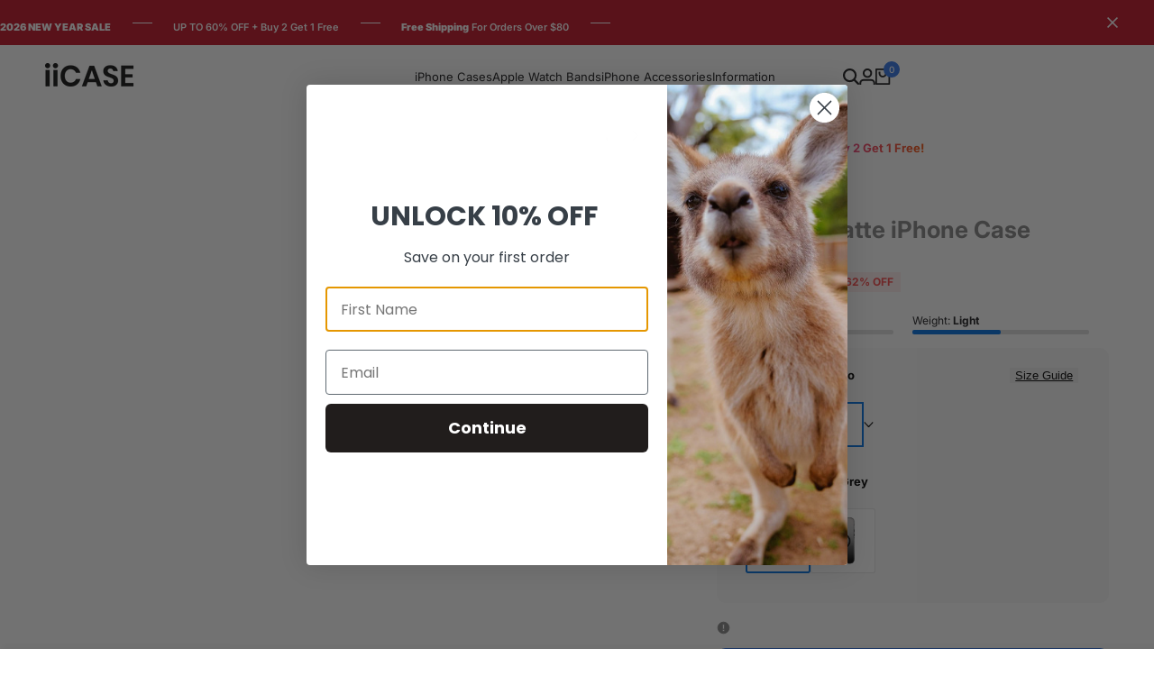

--- FILE ---
content_type: text/html; charset=utf-8
request_url: https://iicase.com.au/products/gradient-matte-iphone-case
body_size: 87288
content:
<!doctype html><html class="no-js hdt-pr-img__effect-zoom hdt-badge__shape-round dir--ltr hdt-minimal-products" lang="en-AU" dir="ltr">
  <head>

<link rel="preload" href="//iicase.com.au/cdn/shop/t/145/assets/theme.css?v=21023793322802638751755235317" as="style"><link rel="preload" href="//iicase.com.au/cdn/shop/t/145/assets/hdt-product-card.scss.css?v=132082744539563901601755235317" as="style"><link rel="preload" href="//iicase.com.au/cdn/shop/t/145/assets/hdt-policy.css?v=11461851102275951431755235317" as="style"><link rel="preload" href="//iicase.com.au/cdn/shop/t/145/assets/iicase.css?v=156865134453185043771767527152" as="style"><link rel="preload" href="//iicase.com.au/cdn/shop/t/145/assets/jquery.js?v=147293088974801289311755236060" as="script"><link rel="preload" href="//iicase.com.au/cdn/shop/t/145/assets/iicase.js?v=92562328697868023721758114750" as="script"><link rel="preload" href="//iicase.com.au/cdn/shop/t/145/assets/hdt-icon-box.css?v=174997460684398081891755235317" as="style"><link rel="preload" href="//iicase.com.au/cdn/shop/t/145/assets/hdt-product-tabs.css?v=46631731290096116451755235317" as="style"><link rel="preload" href="//iicase.com.au/cdn/shop/t/145/assets/hdt-sticky-atc.css?v=53734834915902058511755235317" as="style"><link rel="preload" href="//iicase.com.au/cdn/shop/t/145/assets/hdt-widget.css?v=71874938977438065491755235317" as="style"><meta charset="utf-8">
    <meta http-equiv="X-UA-Compatible" content="IE=edge">
    <meta name="viewport" content="width=device-width,initial-scale=1">
    <meta name="theme-color" content="">
    
    <link rel="canonical" href="https://iicase.com.au/products/gradient-matte-iphone-case">
    
<link rel="icon" type="image/png" href="//iicase.com.au/cdn/shop/files/new-fav.png?crop=center&height=32&v=1661261477&width=32">
      <link rel="apple-touch-icon" href="//iicase.com.au/cdn/shop/files/new-fav.png?crop=center&height=48&v=1661261477&width=48"><link rel="preconnect" href="https://fonts.shopifycdn.com" crossorigin><title>
      Gradient Matte iPhone 15 Case - Ultra Protective
</title><meta name="description" content="introducing a cool and exceptionally stylish gradient colour ultra-protective iPhone case with MagSafe functionality. Come with iPhone 15 Pro, IPhone 15 Pro Max, iPhone 15 sizes, and Black, nature titanium, Blue and Purple colours.">
<!-- /snippets/social-meta-tags.liquid -->

<meta property="og:site_name" content="iiCase Australia">
<meta property="og:url" content="https://iicase.com.au/products/gradient-matte-iphone-case">
<meta property="og:title" content="Gradient Matte iPhone 15 Case - Ultra Protective">
<meta property="og:type" content="product">
<meta property="og:description" content="introducing a cool and exceptionally stylish gradient colour ultra-protective iPhone case with MagSafe functionality. Come with iPhone 15 Pro, IPhone 15 Pro Max, iPhone 15 sizes, and Black, nature titanium, Blue and Purple colours."><meta property="og:image" content="http://iicase.com.au/cdn/shop/files/11_076fdf66-d990-4a64-9061-2281079a6d7b.jpg?v=1707879911">
  <meta property="og:image:secure_url" content="https://iicase.com.au/cdn/shop/files/11_076fdf66-d990-4a64-9061-2281079a6d7b.jpg?v=1707879911">
  <meta property="og:image:width" content="1000">
  <meta property="og:image:height" content="1000"><meta property="og:price:amount" content="29.99">
  <meta property="og:price:currency" content="AUD"><meta name="twitter:card" content="summary_large_image">
<meta name="twitter:title" content="Gradient Matte iPhone 15 Case - Ultra Protective">
<meta name="twitter:description" content="introducing a cool and exceptionally stylish gradient colour ultra-protective iPhone case with MagSafe functionality. Come with iPhone 15 Pro, IPhone 15 Pro Max, iPhone 15 sizes, and Black, nature titanium, Blue and Purple colours.">
<script async crossorigin fetchpriority="high" src="/cdn/shopifycloud/importmap-polyfill/es-modules-shim.2.4.0.js"></script>
<script>
  window.themeHDN = {
    settings: {
      shopCurency: "AUD",
      currencyFormat: "${{amount}}",
      moneyFormat: "${{amount}}",
      moneyWithCurrencyFormat: "${{amount}} AUD",
      pageType: `product`,
      actionAfterATC: `open_cart_drawer`,
      currencyCodeEnabled: false,
      autoCurrencies: false,
      currencyRound: false,
      revealInView: true
      , shopTimezone: "+1100"}
  };
  document.documentElement.className = document.documentElement.className.replace('no-js', 'js');if (themeHDN.settings.revealInView && matchMedia("motion")) {
    document.querySelector('html').classList.add('hdt-reveal-in-view')
  }
</script>
<script type="importmap">
  {
    "imports": {
      "@theme/libs": "//iicase.com.au/cdn/shop/t/145/assets/libs.min.js?v=94278592681068290511755235317",
      "@theme/events": "//iicase.com.au/cdn/shop/t/145/assets/events.js?v=100538140216376741181755235317",
      "@theme/global": "//iicase.com.au/cdn/shop/t/145/assets/global.min.js?v=116357977090092357761756121926",
      "@theme/psw": "//iicase.com.au/cdn/shop/t/145/assets/es-psw.min.js?v=56831319481966336101755235317",
      "@theme/dayjs": "//iicase.com.au/cdn/shop/t/145/assets/day.min.js?v=105690777647603308301755235317"
    }
  }
</script>
<link rel="modulepreload" href="//iicase.com.au/cdn/shop/t/145/assets/libs.min.js?v=94278592681068290511755235317">
<link rel="modulepreload" href="//iicase.com.au/cdn/shop/t/145/assets/global.min.js?v=116357977090092357761756121926">
<script type="module" src="//iicase.com.au/cdn/shop/t/145/assets/libs.min.js?v=94278592681068290511755235317" fetchpriority="high"></script>
<link rel="modulepreload" href="//iicase.com.au/cdn/shop/t/145/assets/events.js?v=100538140216376741181755235317">
<link rel="modulepreload" href="//iicase.com.au/cdn/shop/t/145/assets/es-psw.min.js?v=56831319481966336101755235317">
<style data-shopify>@font-face {
  font-family: Inter;
  font-weight: 100;
  font-style: normal;
  font-display: swap;
  src: url("//iicase.com.au/cdn/fonts/inter/inter_n1.d6922fc1524d5070cfbded04544fe03b84246904.woff2") format("woff2"),
       url("//iicase.com.au/cdn/fonts/inter/inter_n1.4a488d8300a3cf27d2b5e3a3b05110d1df51da98.woff") format("woff");
}

@font-face {
  font-family: Inter;
  font-weight: 100;
  font-style: italic;
  font-display: swap;
  src: url("//iicase.com.au/cdn/fonts/inter/inter_i1.2c5a13a5a77205fa970c1cf7370d932e0c9ccce8.woff2") format("woff2"),
       url("//iicase.com.au/cdn/fonts/inter/inter_i1.adedb66c05a6136693f216cd28f7985b9ee914a6.woff") format("woff");
}

@font-face {
  font-family: Inter;
  font-weight: 200;
  font-style: normal;
  font-display: swap;
  src: url("//iicase.com.au/cdn/fonts/inter/inter_n2.63379874490a31b1ac686c7c9582ebe8c6a05610.woff2") format("woff2"),
       url("//iicase.com.au/cdn/fonts/inter/inter_n2.f9faac0477da33ae7acd0ad3758c9bcf18cab36b.woff") format("woff");
}

@font-face {
  font-family: Inter;
  font-weight: 200;
  font-style: italic;
  font-display: swap;
  src: url("//iicase.com.au/cdn/fonts/inter/inter_i2.0453ae502a2dc903609c39478eb748d1731c97ed.woff2") format("woff2"),
       url("//iicase.com.au/cdn/fonts/inter/inter_i2.f20b6cebb1acab49bb9061c5e681d2da059aa626.woff") format("woff");
}

@font-face {
  font-family: Inter;
  font-weight: 300;
  font-style: normal;
  font-display: swap;
  src: url("//iicase.com.au/cdn/fonts/inter/inter_n3.6faba940d2e90c9f1c2e0c5c2750b84af59fecc0.woff2") format("woff2"),
       url("//iicase.com.au/cdn/fonts/inter/inter_n3.413aa818ec2103383c4ac7c3744c464d04b4db49.woff") format("woff");
}

@font-face {
  font-family: Inter;
  font-weight: 300;
  font-style: italic;
  font-display: swap;
  src: url("//iicase.com.au/cdn/fonts/inter/inter_i3.6d51b5c1aff0e6286c06ee460a22e95b7c89d160.woff2") format("woff2"),
       url("//iicase.com.au/cdn/fonts/inter/inter_i3.125e6a7560f210d08832797e294849204cda4973.woff") format("woff");
}

@font-face {
  font-family: Inter;
  font-weight: 400;
  font-style: normal;
  font-display: swap;
  src: url("//iicase.com.au/cdn/fonts/inter/inter_n4.b2a3f24c19b4de56e8871f609e73ca7f6d2e2bb9.woff2") format("woff2"),
       url("//iicase.com.au/cdn/fonts/inter/inter_n4.af8052d517e0c9ffac7b814872cecc27ae1fa132.woff") format("woff");
}

@font-face {
  font-family: Inter;
  font-weight: 400;
  font-style: italic;
  font-display: swap;
  src: url("//iicase.com.au/cdn/fonts/inter/inter_i4.feae1981dda792ab80d117249d9c7e0f1017e5b3.woff2") format("woff2"),
       url("//iicase.com.au/cdn/fonts/inter/inter_i4.62773b7113d5e5f02c71486623cf828884c85c6e.woff") format("woff");
}

@font-face {
  font-family: Inter;
  font-weight: 500;
  font-style: normal;
  font-display: swap;
  src: url("//iicase.com.au/cdn/fonts/inter/inter_n5.d7101d5e168594dd06f56f290dd759fba5431d97.woff2") format("woff2"),
       url("//iicase.com.au/cdn/fonts/inter/inter_n5.5332a76bbd27da00474c136abb1ca3cbbf259068.woff") format("woff");
}

@font-face {
  font-family: Inter;
  font-weight: 500;
  font-style: italic;
  font-display: swap;
  src: url("//iicase.com.au/cdn/fonts/inter/inter_i5.4474f48e6ab2b1e01aa2b6d942dd27fa24f2d99f.woff2") format("woff2"),
       url("//iicase.com.au/cdn/fonts/inter/inter_i5.493dbd6ee8e49f4ad722ebb68d92f201af2c2f56.woff") format("woff");
}

@font-face {
  font-family: Inter;
  font-weight: 600;
  font-style: normal;
  font-display: swap;
  src: url("//iicase.com.au/cdn/fonts/inter/inter_n6.771af0474a71b3797eb38f3487d6fb79d43b6877.woff2") format("woff2"),
       url("//iicase.com.au/cdn/fonts/inter/inter_n6.88c903d8f9e157d48b73b7777d0642925bcecde7.woff") format("woff");
}

@font-face {
  font-family: Inter;
  font-weight: 600;
  font-style: italic;
  font-display: swap;
  src: url("//iicase.com.au/cdn/fonts/inter/inter_i6.3bbe0fe1c7ee4f282f9c2e296f3e4401a48cbe19.woff2") format("woff2"),
       url("//iicase.com.au/cdn/fonts/inter/inter_i6.8bea21f57a10d5416ddf685e2c91682ec237876d.woff") format("woff");
}

@font-face {
  font-family: Inter;
  font-weight: 700;
  font-style: normal;
  font-display: swap;
  src: url("//iicase.com.au/cdn/fonts/inter/inter_n7.02711e6b374660cfc7915d1afc1c204e633421e4.woff2") format("woff2"),
       url("//iicase.com.au/cdn/fonts/inter/inter_n7.6dab87426f6b8813070abd79972ceaf2f8d3b012.woff") format("woff");
}

@font-face {
  font-family: Inter;
  font-weight: 700;
  font-style: italic;
  font-display: swap;
  src: url("//iicase.com.au/cdn/fonts/inter/inter_i7.b377bcd4cc0f160622a22d638ae7e2cd9b86ea4c.woff2") format("woff2"),
       url("//iicase.com.au/cdn/fonts/inter/inter_i7.7c69a6a34e3bb44fcf6f975857e13b9a9b25beb4.woff") format("woff");
}

@font-face {
  font-family: Inter;
  font-weight: 800;
  font-style: normal;
  font-display: swap;
  src: url("//iicase.com.au/cdn/fonts/inter/inter_n8.d15c916037fee1656886aab64725534609d62cc8.woff2") format("woff2"),
       url("//iicase.com.au/cdn/fonts/inter/inter_n8.c88637171fecf10ab2d88c89dbf06f41a1ae8be5.woff") format("woff");
}

@font-face {
  font-family: Inter;
  font-weight: 800;
  font-style: italic;
  font-display: swap;
  src: url("//iicase.com.au/cdn/fonts/inter/inter_i8.43b36d1ed012e0be95ad40ae98653a2b7e349b3b.woff2") format("woff2"),
       url("//iicase.com.au/cdn/fonts/inter/inter_i8.29421c96cbf447cbe238e558a27b1cb27b01b743.woff") format("woff");
}

@font-face {
  font-family: Inter;
  font-weight: 900;
  font-style: normal;
  font-display: swap;
  src: url("//iicase.com.au/cdn/fonts/inter/inter_n9.5eeac4b640934cb12c98bb58e5b212c8a842a731.woff2") format("woff2"),
       url("//iicase.com.au/cdn/fonts/inter/inter_n9.a68b28f7e46ea1faab81e409809ee4919dd6e3f0.woff") format("woff");
}

@font-face {
  font-family: Inter;
  font-weight: 900;
  font-style: italic;
  font-display: swap;
  src: url("//iicase.com.au/cdn/fonts/inter/inter_i9.d229976d7ffd40dcab77d1b5d677b06fa3f92945.woff2") format("woff2"),
       url("//iicase.com.au/cdn/fonts/inter/inter_i9.ed2ed118dc454c50160c647d59717916128bea79.woff") format("woff");
}

@font-face {
  font-family: Lora;
  font-weight: 400;
  font-style: normal;
  font-display: swap;
  src: url("//iicase.com.au/cdn/fonts/lora/lora_n4.9a60cb39eff3bfbc472bac5b3c5c4d7c878f0a8d.woff2") format("woff2"),
       url("//iicase.com.au/cdn/fonts/lora/lora_n4.4d935d2630ceaf34d2e494106075f8d9f1257d25.woff") format("woff");
}

@font-face {
  font-family: Lora;
  font-weight: 400;
  font-style: italic;
  font-display: swap;
  src: url("//iicase.com.au/cdn/fonts/lora/lora_i4.a5059b22bd0a7547da84d66d2f523d17d17325d3.woff2") format("woff2"),
       url("//iicase.com.au/cdn/fonts/lora/lora_i4.cb2d2ab46128fa7f84060d5f92cf3f49dc8181bd.woff") format("woff");
}

@font-face {
  font-family: Lora;
  font-weight: 500;
  font-style: normal;
  font-display: swap;
  src: url("//iicase.com.au/cdn/fonts/lora/lora_n5.04efeb8e68ba4da62f0fd6abc2572b934a6148ba.woff2") format("woff2"),
       url("//iicase.com.au/cdn/fonts/lora/lora_n5.e033d2f9dd010c91e161af150080aa55acb1b9f4.woff") format("woff");
}

@font-face {
  font-family: Lora;
  font-weight: 500;
  font-style: italic;
  font-display: swap;
  src: url("//iicase.com.au/cdn/fonts/lora/lora_i5.9c1ca8d88d18137812cdcd984d7d7f842728688a.woff2") format("woff2"),
       url("//iicase.com.au/cdn/fonts/lora/lora_i5.ed24366fac30370c42ac2ed86afc890ff4603855.woff") format("woff");
}

@font-face {
  font-family: Lora;
  font-weight: 600;
  font-style: normal;
  font-display: swap;
  src: url("//iicase.com.au/cdn/fonts/lora/lora_n6.3aa87f0c6eaa950e08df0d58173e7c15a64e7088.woff2") format("woff2"),
       url("//iicase.com.au/cdn/fonts/lora/lora_n6.802008a8ae62702ea355fc39db9f73dde0bee416.woff") format("woff");
}

@font-face {
  font-family: Lora;
  font-weight: 600;
  font-style: italic;
  font-display: swap;
  src: url("//iicase.com.au/cdn/fonts/lora/lora_i6.045fd1dfebc46698ed5ae1777a7f041abaf5893f.woff2") format("woff2"),
       url("//iicase.com.au/cdn/fonts/lora/lora_i6.dc9a8cad4135d04cc59992b2c00144c5257d0954.woff") format("woff");
}

@font-face {
  font-family: Lora;
  font-weight: 700;
  font-style: normal;
  font-display: swap;
  src: url("//iicase.com.au/cdn/fonts/lora/lora_n7.58a834e7e54c895806b2ffc982e4a00af29b1b9c.woff2") format("woff2"),
       url("//iicase.com.au/cdn/fonts/lora/lora_n7.05fdf76140ca6e72e48561caf7f9893c487c3f1b.woff") format("woff");
}

@font-face {
  font-family: Lora;
  font-weight: 700;
  font-style: italic;
  font-display: swap;
  src: url("//iicase.com.au/cdn/fonts/lora/lora_i7.1bf76118f47019e7581a865f0f538b8ea5900419.woff2") format("woff2"),
       url("//iicase.com.au/cdn/fonts/lora/lora_i7.1a7c7f083405ec98e57d8033d38caa748580f7ff.woff") format("woff");
}

:root {
    --aspect-ratiocus1: 0.716;
    --scrollbar-w: 0px;
    /* Spacing */
    --spacing-0-2: 0.2rem; /* 2px */
    --spacing-0-4: 0.4rem; /* 4px */
    --spacing-0-6: 0.6rem; /* 6px */
    --spacing-0-8: 0.8rem; /* 8px */
    --spacing-1: 1rem; /* 10px */
    --spacing-1-2: 1.2rem; /* 12px */
    --spacing-1-4: 1.4rem; /* 14px */
    --spacing-1-6: 1.6rem; /* 16px */
    --spacing-1-8: 1.8rem; /* 18px */
    --spacing-2: 2rem; /* 20px */
    --spacing-2-2: 2.2rem; /* 22px */
    --spacing-2-4: 2.4rem; /* 24px */
    --spacing-2-6: 2.6rem; /* 26px */
    --spacing-2-8: 2.8rem; /* 28px */
    --spacing-3: 3rem; /* 30px */
    --spacing-3-2: 3.2rem; /* 32px */
    --spacing-3-4: 3.4rem; /* 34px */
    --spacing-3-6: 3.6rem; /* 36px */
    --spacing-3-8: 3.8rem; /* 38px */
    --spacing-4: 4rem; /* 40px */
    --spacing-4-2: 4.2rem; /* 42px */
    --spacing-4-4: 4.4rem; /* 44px */
    --spacing-4-8: 4.8rem; /* 48px */
    --spacing-5: 5rem; /* 50px */
    --spacing-5-6: 5.6rem; /* 56px */
    --spacing-6: 6rem; /* 60px */
    --spacing-6-4: 6.4rem; /* 64px */
    --spacing-7: 7rem; /* 70px */
    --spacing-7-2: 7.2rem; /* 72px */
    --spacing-8: 8rem; /* 80px */
    --spacing-9: 9rem; /* 90px */
    --spacing-10: 10rem; /* 100px */
    /* Colors */
    --color-base-background: 255 255 255;
    --color-base-text: 134 134 134;
    --color-focus: 51 117 229;
    --payment-terms-background-color: rgb(255 255 255);

    /* Product badge colors */
    --color-on-sale-badge-background: 252 87 50;
    --color-on-sale-badge-text: 255 255 255;
    --color-new-badge-background: 72 212 187;
    --color-new-badge-text: 255 255 255;
    --color-sold-out-badge-background: 242 242 242;
    --color-sold-out-badge-text: 0 0 0;
    --color-pre-order-badge-background: 85 166 83;
    --color-pre-order-badge-text: 255 255 255;
    --color-custom-badge-background: 131 183 53;
    --color-custom-badge-text: 255 255 255;

    /* Notices colors */
    --color-tooltip-background: 35 35 35;
    --color-tooltip-text: 255 255 255;
    --color-success-background: 232 240 233;
    --color-success-text: 66 132 69;
    --color-warning-background: 251 246 234;
    --color-warning-text: 224 178 82;
    --color-error-background: 253 224 228;
    --color-error-text: 235 0 27;--f_family_1: Inter, sans-serif;
    --f_family_2: Inter, sans-serif;
    --f_family_3: Lora, serif;--f_family: var(--f_family_1);/* --bs-font-sans-serif: var(--f_family); */

    --font-body-family: var(--f_family);
    --font-body-weight: 400;
    --font-body-weight-bold: 700;

    --font-heading-family: var('Albert Sans', sans-serif);
    --font-heading-weight: 400;

    --font-body-line-height: 1.6;
    --font-body-spacing: 0.0em;
    --font-heading-scale: 1.0;
    --font-heading-line-height: 1.2;
    --font-heading-spacing: 0.0em;
    --button-line-height: 1.2;

    --h0-size: 7.4rem;
    --h1-size: 6.4rem;
    --h2-size: 5.4rem;
    --h3-size: 4.2rem;
    --h4-size: 3.4rem;
    --h5-size: 2.8rem;
    --h6-size: 1.8rem;

    --h0-size-mb: 2.8rem;
    --h1-size-mb: 2.8rem;
    --h2-size-mb: 2.5rem;
    --h3-size-mb: 2.4rem;
    --h4-size-mb: 2.2rem;
    --h5-size-mb: 2.0rem;
    --h6-size-mb: 1.6rem;

    /* Font sizes */
    --text-xs: 1.0rem;
    --text-sm: 1.1rem;
    --text-base: 1.3rem;
    --text-lg: 1.5rem;
    --text-xl: 1.7rem;
    --text-2xl: 1.9rem;
    --text-4xl: 2.1rem;
    --text-6xl: 2.3rem;
    --text-8xl: 2.5rem;
    --text-10xl: 2.7rem;
    --text-12xl: 2.9rem;
    /* Font Weight */
    --font-light: 300;
    --font-normal: 400;
    --font-medium: 500;
    --font-semibold: 600;
    --font-bold: 700;
    --font-extrabold: 800;
    --font-black: 900;
    --spacing-x: 15px;
    --spacing-y: 15px;

    --container-max-width: 144rem;
    --container-max-width-padding-lg: 154rem;
    --container-max-width-padding-md: 150rem;
    --container-width-margin: 0rem;
    --spacing-sections-desktop: 0px;
    --spacing-sections-mobile: 0px;

    /* Border Radius */
    --radius-2xs: 0.16666666666666666rem;
    --radius-xs: 0.25rem;
    --radius-sm: 0.5rem;
    --radius: 1.0rem;
    --radius-lg: 2.0rem;
    --radius-full: 9999px;
    --radius-button: 1.0rem;
    --radius-input: 1.0rem;
    --radius-product-card: 1.0rem;
    --radius-product-media: 1.0rem;
    --radius-collection-card: 1.0rem;
    --radius-blog-card: 1.0rem;

    --padding-block-input: var(--spacing-0-6);
    --padding-inline-input: var(--spacing-1);
    --height-input: var(--spacing-4-2);
    --thickness-btn: 0.1rem;

    --cursor-zoom-in-icon: url(//iicase.com.au/cdn/shop/t/145/assets/cursor-zoom-in.svg?v=88807523373575012131755235317);
    --cursor-close-svg-url: url(//iicase.com.au/cdn/shop/t/145/assets/cursor-close.svg?v=47636334999695629861755235317);

    /* RTL support */
      --value-logical-flip: 1;
      --value-origin-start: left;
      --value-origin-end: right;}

  /* Color schemes */
  [color-scheme="scheme-1"] {
      --color-background: 255 255 255;
      --gradient-background: #ffffff;
      --color-background2: 242 242 242;

      --color-foreground: 29 29 31;
      --color-foreground2: 29 29 31;
      --color-accent: 51 117 229;
      --color-secondary: 191 191 191;
      --color-tertiary: 128 128 128;

      --color-button: 0 0 0;
      --color-button-text: 255 255 255;
      --color-button-border: 0 0 0;
      --color-secondary-button: 255 255 255;
      --color-secondary-button-text: 0 0 0;

      --hdt-btn-secondary-color: 76 76 76;
      --hdt-btn-secondary-bg: 191 191 191;

      --hdt-btn-tertiary-color: 51 51 51;
      --hdt-btn-tertiary-bg: 128 128 128;
      --color-secondary-brightness: 255 255 255;
      --color-link: 0 0 0;
      --color-accent: 51 117 229;
      --color-line-border: 235 235 235;
      --color-overlay: 0 0 0;
      --payment-terms-background-color: rgb(255 255 255);
      /* Product colors */
      --color-pr-price: 0 0 0;
      --color-pr-sale-price: 29 29 31;
      --color-pr-text: 0 0 0;
      --color-pr-rating: ;
      /* Input colors */
      --color-input-primary: 255 255 255;
      --color-input-secondary: 29 29 31;
    }
  [color-scheme="scheme-2"] {
      --color-background: 255 255 255;
      --gradient-background: #ffffff;
      --color-background2: 255 255 255;

      --color-foreground: 0 0 0;
      --color-foreground2: 84 84 84;
      --color-accent: 51 117 229;
      --color-secondary: 64 64 64;
      --color-tertiary: 128 128 128;

      --color-button: 255 255 255;
      --color-button-text: 0 0 0;
      --color-button-border: 235 235 235;
      --color-secondary-button: 255 255 255;
      --color-secondary-button-text: 0 0 0;

      --hdt-btn-secondary-color: 217 217 217;
      --hdt-btn-secondary-bg: 64 64 64;

      --hdt-btn-tertiary-color: 230 230 230;
      --hdt-btn-tertiary-bg: 128 128 128;
      --color-secondary-brightness: 255 255 255;
      --color-link: 0 0 0;
      --color-accent: 51 117 229;
      --color-line-border: 238 238 238;
      --color-overlay: 0 0 0;
      --payment-terms-background-color: rgb(255 255 255);
      /* Product colors */
      --color-pr-price: 0 0 0;
      --color-pr-sale-price: 29 29 32;
      --color-pr-text: 0 0 0;
      --color-pr-rating: ;
      /* Input colors */
      --color-input-primary: 255 255 255;
      --color-input-secondary: 0 0 0;
    }
  [color-scheme="scheme-3"] {
      --color-background: 255 255 255;
      --gradient-background: #ffffff;
      --color-background2: 255 255 255;

      --color-foreground: 0 0 0;
      --color-foreground2: 0 0 0;
      --color-accent: 219 18 21;
      --color-secondary: 64 64 64;
      --color-tertiary: 128 128 128;

      --color-button: 242 242 242;
      --color-button-text: 0 0 0;
      --color-button-border: 242 242 242;
      --color-secondary-button: 255 255 255;
      --color-secondary-button-text: 0 0 0;

      --hdt-btn-secondary-color: 217 217 217;
      --hdt-btn-secondary-bg: 64 64 64;

      --hdt-btn-tertiary-color: 230 230 230;
      --hdt-btn-tertiary-bg: 128 128 128;
      --color-secondary-brightness: 255 255 255;
      --color-link: 0 0 0;
      --color-accent: 219 18 21;
      --color-line-border: 238 238 238;
      --color-overlay: 0 0 0;
      --payment-terms-background-color: rgb(255 255 255);
      /* Product colors */
      --color-pr-price: 0 0 0;
      --color-pr-sale-price: 219 18 21;
      --color-pr-text: 0 0 0;
      --color-pr-rating: ;
      /* Input colors */
      --color-input-primary: 255 255 255;
      --color-input-secondary: 0 0 0;
    }
  [color-scheme="scheme-4"] {
      --color-background: 245 245 245;
      --gradient-background: #f5f5f5;
      --color-background2: 255 255 255;

      --color-foreground: 0 0 0;
      --color-foreground2: 84 84 84;
      --color-accent: 219 18 21;
      --color-secondary: 191 191 191;
      --color-tertiary: 128 128 128;

      --color-button: 29 29 31;
      --color-button-text: 255 255 255;
      --color-button-border: 29 29 31;
      --color-secondary-button: 245 245 245;
      --color-secondary-button-text: 0 0 0;

      --hdt-btn-secondary-color: 76 76 76;
      --hdt-btn-secondary-bg: 191 191 191;

      --hdt-btn-tertiary-color: 51 51 51;
      --hdt-btn-tertiary-bg: 128 128 128;
      --color-secondary-brightness: 255 255 255;
      --color-link: 0 0 0;
      --color-accent: 219 18 21;
      --color-line-border: 235 235 235;
      --color-overlay: 0 0 0;
      --payment-terms-background-color: rgb(245 245 245);
      /* Product colors */
      --color-pr-price: 0 0 0;
      --color-pr-sale-price: 219 18 21;
      --color-pr-text: 0 0 0;
      --color-pr-rating: ;
      /* Input colors */
      --color-input-primary: 255 255 255;
      --color-input-secondary: 144 144 144;
    }
  [color-scheme="scheme-5"] {
      --color-background: 251 247 240;
      --gradient-background: #fbf7f0;
      --color-background2: 251 247 240;

      --color-foreground: 0 0 0;
      --color-foreground2: 69 83 94;
      --color-accent: 219 18 21;
      --color-secondary: 191 191 191;
      --color-tertiary: 128 128 128;

      --color-button: 0 0 0;
      --color-button-text: 255 255 255;
      --color-button-border: 0 0 0;
      --color-secondary-button: 251 247 240;
      --color-secondary-button-text: 0 0 0;

      --hdt-btn-secondary-color: 76 76 76;
      --hdt-btn-secondary-bg: 191 191 191;

      --hdt-btn-tertiary-color: 51 51 51;
      --hdt-btn-tertiary-bg: 128 128 128;
      --color-secondary-brightness: 255 255 255;
      --color-link: 0 0 0;
      --color-accent: 219 18 21;
      --color-line-border: 0 0 0;
      --color-overlay: 0 0 0;
      --payment-terms-background-color: rgb(251 247 240);
      /* Product colors */
      --color-pr-price: 0 0 0;
      --color-pr-sale-price: 219 18 21;
      --color-pr-text: 0 0 0;
      --color-pr-rating: ;
      /* Input colors */
      --color-input-primary: 255 255 255;
      --color-input-secondary: 104 104 104;
    }
  [color-scheme="scheme-67a7ca9f-3333-4245-b79f-2e9849d7e615"] {
      --color-background: 0 0 0;
      --gradient-background: #000000;
      --color-background2: 68 68 68;

      --color-foreground: 255 255 255;
      --color-foreground2: 231 231 231;
      --color-accent: 219 18 21;
      --color-secondary: 64 64 64;
      --color-tertiary: 128 128 128;

      --color-button: 255 255 255;
      --color-button-text: 0 0 0;
      --color-button-border: 255 255 255;
      --color-secondary-button: 0 0 0;
      --color-secondary-button-text: 255 255 255;

      --hdt-btn-secondary-color: 217 217 217;
      --hdt-btn-secondary-bg: 64 64 64;

      --hdt-btn-tertiary-color: 230 230 230;
      --hdt-btn-tertiary-bg: 128 128 128;
      --color-secondary-brightness: 0 0 0;
      --color-link: 255 255 255;
      --color-accent: 219 18 21;
      --color-line-border: 68 68 68;
      --color-overlay: 0 0 0;
      --payment-terms-background-color: rgb(0 0 0);
      /* Product colors */
      --color-pr-price: 255 255 255;
      --color-pr-sale-price: 219 18 21;
      --color-pr-text: 255 255 255;
      --color-pr-rating: ;
      /* Input colors */
      --color-input-primary: 255 255 255;
      --color-input-secondary: 144 144 144;
    }
  [color-scheme="scheme-4f7d5921-8567-40ac-8211-ef87792674d6"] {
      --color-background: 249 249 249;
      --gradient-background: #f9f9f9;
      --color-background2: 255 255 255;

      --color-foreground: 0 0 0;
      --color-foreground2: 84 84 84;
      --color-accent: 219 18 21;
      --color-secondary: 191 191 191;
      --color-tertiary: 128 128 128;

      --color-button: 0 0 0;
      --color-button-text: 255 255 255;
      --color-button-border: 0 0 0;
      --color-secondary-button: 249 249 249;
      --color-secondary-button-text: 0 0 0;

      --hdt-btn-secondary-color: 76 76 76;
      --hdt-btn-secondary-bg: 191 191 191;

      --hdt-btn-tertiary-color: 51 51 51;
      --hdt-btn-tertiary-bg: 128 128 128;
      --color-secondary-brightness: 255 255 255;
      --color-link: 0 0 0;
      --color-accent: 219 18 21;
      --color-line-border: 238 238 238;
      --color-overlay: 255 255 255;
      --payment-terms-background-color: rgb(249 249 249);
      /* Product colors */
      --color-pr-price: 0 0 0;
      --color-pr-sale-price: 219 18 21;
      --color-pr-text: 0 0 0;
      --color-pr-rating: ;
      /* Input colors */
      --color-input-primary: 255 255 255;
      --color-input-secondary: 144 144 144;
    }
  [color-scheme="scheme-4f7d5921-8567-40ac-8211-ef87792674d3"] {
      --color-background: 255 255 255;
      --gradient-background: #ffffff;
      --color-background2: 242 242 242;

      --color-foreground: 0 0 0;
      --color-foreground2: 0 0 0;
      --color-accent: 51 117 229;
      --color-secondary: 191 191 191;
      --color-tertiary: 128 128 128;

      --color-button: 51 117 229;
      --color-button-text: 255 255 255;
      --color-button-border: 51 117 229;
      --color-secondary-button: 255 255 255;
      --color-secondary-button-text: 0 0 0;

      --hdt-btn-secondary-color: 76 76 76;
      --hdt-btn-secondary-bg: 191 191 191;

      --hdt-btn-tertiary-color: 51 51 51;
      --hdt-btn-tertiary-bg: 128 128 128;
      --color-secondary-brightness: 255 255 255;
      --color-link: 0 0 0;
      --color-accent: 51 117 229;
      --color-line-border: 235 235 235;
      --color-overlay: 0 0 0;
      --payment-terms-background-color: rgb(255 255 255);
      /* Product colors */
      --color-pr-price: 0 0 0;
      --color-pr-sale-price: 29 29 31;
      --color-pr-text: 0 0 0;
      --color-pr-rating: ;
      /* Input colors */
      --color-input-primary: 255 255 255;
      --color-input-secondary: 144 144 144;
    }
  [color-scheme="scheme-d3d44db8-3bcf-499e-a2ed-d652eaa913f1"] {
      --color-background: 237 245 244;
      --gradient-background: #edf5f4;
      --color-background2: 242 242 242;

      --color-foreground: 0 0 0;
      --color-foreground2: 84 84 84;
      --color-accent: 219 18 21;
      --color-secondary: 191 191 191;
      --color-tertiary: 128 128 128;

      --color-button: 0 0 0;
      --color-button-text: 255 255 255;
      --color-button-border: 0 0 0;
      --color-secondary-button: 237 245 244;
      --color-secondary-button-text: 0 0 0;

      --hdt-btn-secondary-color: 76 76 76;
      --hdt-btn-secondary-bg: 191 191 191;

      --hdt-btn-tertiary-color: 51 51 51;
      --hdt-btn-tertiary-bg: 128 128 128;
      --color-secondary-brightness: 255 255 255;
      --color-link: 0 0 0;
      --color-accent: 219 18 21;
      --color-line-border: 235 235 235;
      --color-overlay: 0 0 0;
      --payment-terms-background-color: rgb(237 245 244);
      /* Product colors */
      --color-pr-price: 0 0 0;
      --color-pr-sale-price: 219 18 21;
      --color-pr-text: 0 0 0;
      --color-pr-rating: ;
      /* Input colors */
      --color-input-primary: 255 255 255;
      --color-input-secondary: 144 144 144;
    }
  [color-scheme="scheme-3fd2c3d1-d752-42b9-a4d2-17bfc10b6555"] {
      --color-background: 249 245 239;
      --gradient-background: #f9f5ef;
      --color-background2: 242 242 242;

      --color-foreground: 0 0 0;
      --color-foreground2: 84 84 84;
      --color-accent: 219 18 21;
      --color-secondary: 191 191 191;
      --color-tertiary: 128 128 128;

      --color-button: 0 0 0;
      --color-button-text: 255 255 255;
      --color-button-border: 0 0 0;
      --color-secondary-button: 249 245 239;
      --color-secondary-button-text: 0 0 0;

      --hdt-btn-secondary-color: 76 76 76;
      --hdt-btn-secondary-bg: 191 191 191;

      --hdt-btn-tertiary-color: 51 51 51;
      --hdt-btn-tertiary-bg: 128 128 128;
      --color-secondary-brightness: 255 255 255;
      --color-link: 0 0 0;
      --color-accent: 219 18 21;
      --color-line-border: 235 235 235;
      --color-overlay: 0 0 0;
      --payment-terms-background-color: rgb(249 245 239);
      /* Product colors */
      --color-pr-price: 0 0 0;
      --color-pr-sale-price: 219 18 21;
      --color-pr-text: 0 0 0;
      --color-pr-rating: ;
      /* Input colors */
      --color-input-primary: 255 255 255;
      --color-input-secondary: 144 144 144;
    }
  [color-scheme="scheme-8fdd877f-5baf-4d4e-b881-1af3d95440a0"] {
      --color-background: 251 251 253;
      --gradient-background: #fbfbfd;
      --color-background2: 255 255 255;

      --color-foreground: 29 29 31;
      --color-foreground2: 0 0 0;
      --color-accent: 51 117 229;
      --color-secondary: 191 191 191;
      --color-tertiary: 128 128 128;

      --color-button: 0 0 0;
      --color-button-text: 255 255 255;
      --color-button-border: 0 0 0;
      --color-secondary-button: 251 251 253;
      --color-secondary-button-text: 0 0 0;

      --hdt-btn-secondary-color: 76 76 76;
      --hdt-btn-secondary-bg: 191 191 191;

      --hdt-btn-tertiary-color: 51 51 51;
      --hdt-btn-tertiary-bg: 128 128 128;
      --color-secondary-brightness: 255 255 255;
      --color-link: 0 0 0;
      --color-accent: 51 117 229;
      --color-line-border: 235 235 235;
      --color-overlay: 0 0 0;
      --payment-terms-background-color: rgb(251 251 253);
      /* Product colors */
      --color-pr-price: 0 0 0;
      --color-pr-sale-price: 29 29 31;
      --color-pr-text: 0 0 0;
      --color-pr-rating: ;
      /* Input colors */
      --color-input-primary: 255 255 255;
      --color-input-secondary: 144 144 144;
    }
  [color-scheme="scheme-bfbb0487-3477-4966-a50b-a4014855d85f"] {
      --color-background: 243 237 234;
      --gradient-background: #f3edea;
      --color-background2: 242 242 242;

      --color-foreground: 29 29 31;
      --color-foreground2: 84 84 84;
      --color-accent: 51 117 229;
      --color-secondary: 191 191 191;
      --color-tertiary: 128 128 128;

      --color-button: 0 0 0;
      --color-button-text: 255 255 255;
      --color-button-border: 0 0 0;
      --color-secondary-button: 243 237 234;
      --color-secondary-button-text: 0 0 0;

      --hdt-btn-secondary-color: 76 76 76;
      --hdt-btn-secondary-bg: 191 191 191;

      --hdt-btn-tertiary-color: 51 51 51;
      --hdt-btn-tertiary-bg: 128 128 128;
      --color-secondary-brightness: 255 255 255;
      --color-link: 0 0 0;
      --color-accent: 51 117 229;
      --color-line-border: 235 235 235;
      --color-overlay: 0 0 0;
      --payment-terms-background-color: rgb(243 237 234);
      /* Product colors */
      --color-pr-price: 0 0 0;
      --color-pr-sale-price: 29 29 31;
      --color-pr-text: 0 0 0;
      --color-pr-rating: ;
      /* Input colors */
      --color-input-primary: 255 255 255;
      --color-input-secondary: 144 144 144;
    }
  [color-scheme="scheme-e3cfafbf-436b-4867-b1ba-2a081e8b757f"] {
      --color-background: 234 247 249;
      --gradient-background: #eaf7f9;
      --color-background2: 242 242 242;

      --color-foreground: 29 29 31;
      --color-foreground2: 84 84 84;
      --color-accent: 51 117 229;
      --color-secondary: 191 191 191;
      --color-tertiary: 128 128 128;

      --color-button: 0 0 0;
      --color-button-text: 255 255 255;
      --color-button-border: 0 0 0;
      --color-secondary-button: 234 247 249;
      --color-secondary-button-text: 0 0 0;

      --hdt-btn-secondary-color: 76 76 76;
      --hdt-btn-secondary-bg: 191 191 191;

      --hdt-btn-tertiary-color: 51 51 51;
      --hdt-btn-tertiary-bg: 128 128 128;
      --color-secondary-brightness: 255 255 255;
      --color-link: 0 0 0;
      --color-accent: 51 117 229;
      --color-line-border: 235 235 235;
      --color-overlay: 0 0 0;
      --payment-terms-background-color: rgb(234 247 249);
      /* Product colors */
      --color-pr-price: 0 0 0;
      --color-pr-sale-price: 29 29 31;
      --color-pr-text: 0 0 0;
      --color-pr-rating: ;
      /* Input colors */
      --color-input-primary: 255 255 255;
      --color-input-secondary: 144 144 144;
    }
  [color-scheme="scheme-267c8696-dd4b-4574-ade5-7ccbe313be0d"] {
      --color-background: 251 247 240;
      --gradient-background: #fbf7f0;
      --color-background2: 242 242 242;

      --color-foreground: 29 29 31;
      --color-foreground2: 84 84 84;
      --color-accent: 51 117 229;
      --color-secondary: 191 191 191;
      --color-tertiary: 128 128 128;

      --color-button: 0 0 0;
      --color-button-text: 255 255 255;
      --color-button-border: 0 0 0;
      --color-secondary-button: 251 247 240;
      --color-secondary-button-text: 0 0 0;

      --hdt-btn-secondary-color: 76 76 76;
      --hdt-btn-secondary-bg: 191 191 191;

      --hdt-btn-tertiary-color: 51 51 51;
      --hdt-btn-tertiary-bg: 128 128 128;
      --color-secondary-brightness: 255 255 255;
      --color-link: 0 0 0;
      --color-accent: 51 117 229;
      --color-line-border: 235 235 235;
      --color-overlay: 0 0 0;
      --payment-terms-background-color: rgb(251 247 240);
      /* Product colors */
      --color-pr-price: 0 0 0;
      --color-pr-sale-price: 29 29 31;
      --color-pr-text: 0 0 0;
      --color-pr-rating: ;
      /* Input colors */
      --color-input-primary: 255 255 255;
      --color-input-secondary: 144 144 144;
    }
  [color-scheme="scheme-edd3dff8-b5f3-4c6e-92a1-94b1145ca118"] {
      --color-background: 236 232 244;
      --gradient-background: #ece8f4;
      --color-background2: 242 242 242;

      --color-foreground: 29 29 31;
      --color-foreground2: 84 84 84;
      --color-accent: 51 117 229;
      --color-secondary: 191 191 191;
      --color-tertiary: 128 128 128;

      --color-button: 0 0 0;
      --color-button-text: 255 255 255;
      --color-button-border: 0 0 0;
      --color-secondary-button: 236 232 244;
      --color-secondary-button-text: 0 0 0;

      --hdt-btn-secondary-color: 76 76 76;
      --hdt-btn-secondary-bg: 191 191 191;

      --hdt-btn-tertiary-color: 51 51 51;
      --hdt-btn-tertiary-bg: 128 128 128;
      --color-secondary-brightness: 255 255 255;
      --color-link: 0 0 0;
      --color-accent: 51 117 229;
      --color-line-border: 235 235 235;
      --color-overlay: 0 0 0;
      --payment-terms-background-color: rgb(236 232 244);
      /* Product colors */
      --color-pr-price: 0 0 0;
      --color-pr-sale-price: 29 29 31;
      --color-pr-text: 0 0 0;
      --color-pr-rating: ;
      /* Input colors */
      --color-input-primary: 255 255 255;
      --color-input-secondary: 144 144 144;
    }
  [color-scheme="scheme-8284c149-a435-4c09-a9fb-9563871c8d79"] {
      --color-background: 193 18 38;
      --gradient-background: #c11226;
      --color-background2: 242 242 242;

      --color-foreground: 255 255 255;
      --color-foreground2: 29 29 31;
      --color-accent: 51 117 229;
      --color-secondary: 191 191 191;
      --color-tertiary: 128 128 128;

      --color-button: 0 0 0;
      --color-button-text: 255 255 255;
      --color-button-border: 0 0 0;
      --color-secondary-button: 193 18 38;
      --color-secondary-button-text: 0 0 0;

      --hdt-btn-secondary-color: 76 76 76;
      --hdt-btn-secondary-bg: 191 191 191;

      --hdt-btn-tertiary-color: 51 51 51;
      --hdt-btn-tertiary-bg: 128 128 128;
      --color-secondary-brightness: 255 255 255;
      --color-link: 0 0 0;
      --color-accent: 51 117 229;
      --color-line-border: 235 235 235;
      --color-overlay: 0 0 0;
      --payment-terms-background-color: rgb(193 18 38);
      /* Product colors */
      --color-pr-price: 0 0 0;
      --color-pr-sale-price: 29 29 31;
      --color-pr-text: 0 0 0;
      --color-pr-rating: ;
      /* Input colors */
      --color-input-primary: 255 255 255;
      --color-input-secondary: 29 29 31;
    }
  

  @media screen and (min-width: 768px) {
    :root {
    /* Font sizes */
    --text-xs: 1.0rem;
    --text-sm: 1.1rem;
    --text-base: 1.3rem;
    --text-lg: 1.5rem;
    --text-xl: 1.7rem;
    --text-2xl: 1.9rem;
    --text-4xl: 2.1rem;
    --text-6xl: 2.3rem;
    --text-8xl: 2.5rem;
    --text-10xl: 2.7rem;
    --text-12xl: 2.9rem;
    --spacing-x: 30px;
    --spacing-y: 30px;
    }
  }
  .hdt-btn--size-custom-1 {
    --padding-button: 5px 16px; --height-button: 44px; --font-size-button: 14px;--min-width-btn: 100px; --min-width-btn-dt: 100px;
  }
</style>

<link href="//iicase.com.au/cdn/shop/t/145/assets/base.css?v=62126183988234242391755235317" rel="stylesheet" type="text/css" media="all" />

<link href="//iicase.com.au/cdn/shop/t/145/assets/theme.css?v=21023793322802638751755235317" rel="stylesheet" type="text/css" media="all" /><link href="//iicase.com.au/cdn/shop/t/145/assets/hdt-product-card.scss.css?v=132082744539563901601755235317" rel="stylesheet" type="text/css" media="all" /><script>window.performance && window.performance.mark && window.performance.mark('shopify.content_for_header.start');</script><meta name="google-site-verification" content="WakvYyF9cN_zUD0GMsTEuJIQTJMaRo6answWq1FZ4l8">
<meta id="shopify-digital-wallet" name="shopify-digital-wallet" content="/21829269/digital_wallets/dialog">
<meta name="shopify-checkout-api-token" content="33ddaa6a29b7691e492b6dae8c7a30db">
<meta id="in-context-paypal-metadata" data-shop-id="21829269" data-venmo-supported="false" data-environment="production" data-locale="en_US" data-paypal-v4="true" data-currency="AUD">
<link rel="alternate" type="application/json+oembed" href="https://iicase.com.au/products/gradient-matte-iphone-case.oembed">
<script async="async" src="/checkouts/internal/preloads.js?locale=en-AU"></script>
<link rel="preconnect" href="https://shop.app" crossorigin="anonymous">
<script async="async" src="https://shop.app/checkouts/internal/preloads.js?locale=en-AU&shop_id=21829269" crossorigin="anonymous"></script>
<script id="apple-pay-shop-capabilities" type="application/json">{"shopId":21829269,"countryCode":"AU","currencyCode":"AUD","merchantCapabilities":["supports3DS"],"merchantId":"gid:\/\/shopify\/Shop\/21829269","merchantName":"iiCase Australia","requiredBillingContactFields":["postalAddress","email","phone"],"requiredShippingContactFields":["postalAddress","email","phone"],"shippingType":"shipping","supportedNetworks":["visa","masterCard","amex","jcb"],"total":{"type":"pending","label":"iiCase Australia","amount":"1.00"},"shopifyPaymentsEnabled":true,"supportsSubscriptions":true}</script>
<script id="shopify-features" type="application/json">{"accessToken":"33ddaa6a29b7691e492b6dae8c7a30db","betas":["rich-media-storefront-analytics"],"domain":"iicase.com.au","predictiveSearch":true,"shopId":21829269,"locale":"en"}</script>
<script>var Shopify = Shopify || {};
Shopify.shop = "iicase-australia.myshopify.com";
Shopify.locale = "en";
Shopify.currency = {"active":"AUD","rate":"1.0"};
Shopify.country = "AU";
Shopify.theme = {"name":"iiCase-V10.1","id":136492449876,"schema_name":"Ecomus","schema_version":"2.0.2.1","theme_store_id":null,"role":"main"};
Shopify.theme.handle = "null";
Shopify.theme.style = {"id":null,"handle":null};
Shopify.cdnHost = "iicase.com.au/cdn";
Shopify.routes = Shopify.routes || {};
Shopify.routes.root = "/";</script>
<script type="module">!function(o){(o.Shopify=o.Shopify||{}).modules=!0}(window);</script>
<script>!function(o){function n(){var o=[];function n(){o.push(Array.prototype.slice.apply(arguments))}return n.q=o,n}var t=o.Shopify=o.Shopify||{};t.loadFeatures=n(),t.autoloadFeatures=n()}(window);</script>
<script>
  window.ShopifyPay = window.ShopifyPay || {};
  window.ShopifyPay.apiHost = "shop.app\/pay";
  window.ShopifyPay.redirectState = null;
</script>
<script id="shop-js-analytics" type="application/json">{"pageType":"product"}</script>
<script defer="defer" async type="module" src="//iicase.com.au/cdn/shopifycloud/shop-js/modules/v2/client.init-shop-cart-sync_C5BV16lS.en.esm.js"></script>
<script defer="defer" async type="module" src="//iicase.com.au/cdn/shopifycloud/shop-js/modules/v2/chunk.common_CygWptCX.esm.js"></script>
<script type="module">
  await import("//iicase.com.au/cdn/shopifycloud/shop-js/modules/v2/client.init-shop-cart-sync_C5BV16lS.en.esm.js");
await import("//iicase.com.au/cdn/shopifycloud/shop-js/modules/v2/chunk.common_CygWptCX.esm.js");

  window.Shopify.SignInWithShop?.initShopCartSync?.({"fedCMEnabled":true,"windoidEnabled":true});

</script>
<script>
  window.Shopify = window.Shopify || {};
  if (!window.Shopify.featureAssets) window.Shopify.featureAssets = {};
  window.Shopify.featureAssets['shop-js'] = {"shop-cart-sync":["modules/v2/client.shop-cart-sync_ZFArdW7E.en.esm.js","modules/v2/chunk.common_CygWptCX.esm.js"],"init-fed-cm":["modules/v2/client.init-fed-cm_CmiC4vf6.en.esm.js","modules/v2/chunk.common_CygWptCX.esm.js"],"shop-button":["modules/v2/client.shop-button_tlx5R9nI.en.esm.js","modules/v2/chunk.common_CygWptCX.esm.js"],"shop-cash-offers":["modules/v2/client.shop-cash-offers_DOA2yAJr.en.esm.js","modules/v2/chunk.common_CygWptCX.esm.js","modules/v2/chunk.modal_D71HUcav.esm.js"],"init-windoid":["modules/v2/client.init-windoid_sURxWdc1.en.esm.js","modules/v2/chunk.common_CygWptCX.esm.js"],"shop-toast-manager":["modules/v2/client.shop-toast-manager_ClPi3nE9.en.esm.js","modules/v2/chunk.common_CygWptCX.esm.js"],"init-shop-email-lookup-coordinator":["modules/v2/client.init-shop-email-lookup-coordinator_B8hsDcYM.en.esm.js","modules/v2/chunk.common_CygWptCX.esm.js"],"init-shop-cart-sync":["modules/v2/client.init-shop-cart-sync_C5BV16lS.en.esm.js","modules/v2/chunk.common_CygWptCX.esm.js"],"avatar":["modules/v2/client.avatar_BTnouDA3.en.esm.js"],"pay-button":["modules/v2/client.pay-button_FdsNuTd3.en.esm.js","modules/v2/chunk.common_CygWptCX.esm.js"],"init-customer-accounts":["modules/v2/client.init-customer-accounts_DxDtT_ad.en.esm.js","modules/v2/client.shop-login-button_C5VAVYt1.en.esm.js","modules/v2/chunk.common_CygWptCX.esm.js","modules/v2/chunk.modal_D71HUcav.esm.js"],"init-shop-for-new-customer-accounts":["modules/v2/client.init-shop-for-new-customer-accounts_ChsxoAhi.en.esm.js","modules/v2/client.shop-login-button_C5VAVYt1.en.esm.js","modules/v2/chunk.common_CygWptCX.esm.js","modules/v2/chunk.modal_D71HUcav.esm.js"],"shop-login-button":["modules/v2/client.shop-login-button_C5VAVYt1.en.esm.js","modules/v2/chunk.common_CygWptCX.esm.js","modules/v2/chunk.modal_D71HUcav.esm.js"],"init-customer-accounts-sign-up":["modules/v2/client.init-customer-accounts-sign-up_CPSyQ0Tj.en.esm.js","modules/v2/client.shop-login-button_C5VAVYt1.en.esm.js","modules/v2/chunk.common_CygWptCX.esm.js","modules/v2/chunk.modal_D71HUcav.esm.js"],"shop-follow-button":["modules/v2/client.shop-follow-button_Cva4Ekp9.en.esm.js","modules/v2/chunk.common_CygWptCX.esm.js","modules/v2/chunk.modal_D71HUcav.esm.js"],"checkout-modal":["modules/v2/client.checkout-modal_BPM8l0SH.en.esm.js","modules/v2/chunk.common_CygWptCX.esm.js","modules/v2/chunk.modal_D71HUcav.esm.js"],"lead-capture":["modules/v2/client.lead-capture_Bi8yE_yS.en.esm.js","modules/v2/chunk.common_CygWptCX.esm.js","modules/v2/chunk.modal_D71HUcav.esm.js"],"shop-login":["modules/v2/client.shop-login_D6lNrXab.en.esm.js","modules/v2/chunk.common_CygWptCX.esm.js","modules/v2/chunk.modal_D71HUcav.esm.js"],"payment-terms":["modules/v2/client.payment-terms_CZxnsJam.en.esm.js","modules/v2/chunk.common_CygWptCX.esm.js","modules/v2/chunk.modal_D71HUcav.esm.js"]};
</script>
<script>(function() {
  var isLoaded = false;
  function asyncLoad() {
    if (isLoaded) return;
    isLoaded = true;
    var urls = ["https:\/\/loox.io\/widget\/EJx76RRp0U\/loox.1661345123280.js?shop=iicase-australia.myshopify.com","https:\/\/cdn.shopify.com\/s\/files\/1\/0597\/3783\/3627\/files\/tptinstall.min.js?v=1718591634\u0026t=tapita-seo-script-tags\u0026shop=iicase-australia.myshopify.com"];
    for (var i = 0; i < urls.length; i++) {
      var s = document.createElement('script');
      s.type = 'text/javascript';
      s.async = true;
      s.src = urls[i];
      var x = document.getElementsByTagName('script')[0];
      x.parentNode.insertBefore(s, x);
    }
  };
  if(window.attachEvent) {
    window.attachEvent('onload', asyncLoad);
  } else {
    window.addEventListener('load', asyncLoad, false);
  }
})();</script>
<script id="__st">var __st={"a":21829269,"offset":39600,"reqid":"0b8db117-7f0b-44d6-b16d-fd1c71baa4d7-1768601833","pageurl":"iicase.com.au\/products\/gradient-matte-iphone-case","u":"ef49415a79cf","p":"product","rtyp":"product","rid":6942639259732};</script>
<script>window.ShopifyPaypalV4VisibilityTracking = true;</script>
<script id="captcha-bootstrap">!function(){'use strict';const t='contact',e='account',n='new_comment',o=[[t,t],['blogs',n],['comments',n],[t,'customer']],c=[[e,'customer_login'],[e,'guest_login'],[e,'recover_customer_password'],[e,'create_customer']],r=t=>t.map((([t,e])=>`form[action*='/${t}']:not([data-nocaptcha='true']) input[name='form_type'][value='${e}']`)).join(','),a=t=>()=>t?[...document.querySelectorAll(t)].map((t=>t.form)):[];function s(){const t=[...o],e=r(t);return a(e)}const i='password',u='form_key',d=['recaptcha-v3-token','g-recaptcha-response','h-captcha-response',i],f=()=>{try{return window.sessionStorage}catch{return}},m='__shopify_v',_=t=>t.elements[u];function p(t,e,n=!1){try{const o=window.sessionStorage,c=JSON.parse(o.getItem(e)),{data:r}=function(t){const{data:e,action:n}=t;return t[m]||n?{data:e,action:n}:{data:t,action:n}}(c);for(const[e,n]of Object.entries(r))t.elements[e]&&(t.elements[e].value=n);n&&o.removeItem(e)}catch(o){console.error('form repopulation failed',{error:o})}}const l='form_type',E='cptcha';function T(t){t.dataset[E]=!0}const w=window,h=w.document,L='Shopify',v='ce_forms',y='captcha';let A=!1;((t,e)=>{const n=(g='f06e6c50-85a8-45c8-87d0-21a2b65856fe',I='https://cdn.shopify.com/shopifycloud/storefront-forms-hcaptcha/ce_storefront_forms_captcha_hcaptcha.v1.5.2.iife.js',D={infoText:'Protected by hCaptcha',privacyText:'Privacy',termsText:'Terms'},(t,e,n)=>{const o=w[L][v],c=o.bindForm;if(c)return c(t,g,e,D).then(n);var r;o.q.push([[t,g,e,D],n]),r=I,A||(h.body.append(Object.assign(h.createElement('script'),{id:'captcha-provider',async:!0,src:r})),A=!0)});var g,I,D;w[L]=w[L]||{},w[L][v]=w[L][v]||{},w[L][v].q=[],w[L][y]=w[L][y]||{},w[L][y].protect=function(t,e){n(t,void 0,e),T(t)},Object.freeze(w[L][y]),function(t,e,n,w,h,L){const[v,y,A,g]=function(t,e,n){const i=e?o:[],u=t?c:[],d=[...i,...u],f=r(d),m=r(i),_=r(d.filter((([t,e])=>n.includes(e))));return[a(f),a(m),a(_),s()]}(w,h,L),I=t=>{const e=t.target;return e instanceof HTMLFormElement?e:e&&e.form},D=t=>v().includes(t);t.addEventListener('submit',(t=>{const e=I(t);if(!e)return;const n=D(e)&&!e.dataset.hcaptchaBound&&!e.dataset.recaptchaBound,o=_(e),c=g().includes(e)&&(!o||!o.value);(n||c)&&t.preventDefault(),c&&!n&&(function(t){try{if(!f())return;!function(t){const e=f();if(!e)return;const n=_(t);if(!n)return;const o=n.value;o&&e.removeItem(o)}(t);const e=Array.from(Array(32),(()=>Math.random().toString(36)[2])).join('');!function(t,e){_(t)||t.append(Object.assign(document.createElement('input'),{type:'hidden',name:u})),t.elements[u].value=e}(t,e),function(t,e){const n=f();if(!n)return;const o=[...t.querySelectorAll(`input[type='${i}']`)].map((({name:t})=>t)),c=[...d,...o],r={};for(const[a,s]of new FormData(t).entries())c.includes(a)||(r[a]=s);n.setItem(e,JSON.stringify({[m]:1,action:t.action,data:r}))}(t,e)}catch(e){console.error('failed to persist form',e)}}(e),e.submit())}));const S=(t,e)=>{t&&!t.dataset[E]&&(n(t,e.some((e=>e===t))),T(t))};for(const o of['focusin','change'])t.addEventListener(o,(t=>{const e=I(t);D(e)&&S(e,y())}));const B=e.get('form_key'),M=e.get(l),P=B&&M;t.addEventListener('DOMContentLoaded',(()=>{const t=y();if(P)for(const e of t)e.elements[l].value===M&&p(e,B);[...new Set([...A(),...v().filter((t=>'true'===t.dataset.shopifyCaptcha))])].forEach((e=>S(e,t)))}))}(h,new URLSearchParams(w.location.search),n,t,e,['guest_login'])})(!0,!0)}();</script>
<script integrity="sha256-4kQ18oKyAcykRKYeNunJcIwy7WH5gtpwJnB7kiuLZ1E=" data-source-attribution="shopify.loadfeatures" defer="defer" src="//iicase.com.au/cdn/shopifycloud/storefront/assets/storefront/load_feature-a0a9edcb.js" crossorigin="anonymous"></script>
<script crossorigin="anonymous" defer="defer" src="//iicase.com.au/cdn/shopifycloud/storefront/assets/shopify_pay/storefront-65b4c6d7.js?v=20250812"></script>
<script data-source-attribution="shopify.dynamic_checkout.dynamic.init">var Shopify=Shopify||{};Shopify.PaymentButton=Shopify.PaymentButton||{isStorefrontPortableWallets:!0,init:function(){window.Shopify.PaymentButton.init=function(){};var t=document.createElement("script");t.src="https://iicase.com.au/cdn/shopifycloud/portable-wallets/latest/portable-wallets.en.js",t.type="module",document.head.appendChild(t)}};
</script>
<script data-source-attribution="shopify.dynamic_checkout.buyer_consent">
  function portableWalletsHideBuyerConsent(e){var t=document.getElementById("shopify-buyer-consent"),n=document.getElementById("shopify-subscription-policy-button");t&&n&&(t.classList.add("hidden"),t.setAttribute("aria-hidden","true"),n.removeEventListener("click",e))}function portableWalletsShowBuyerConsent(e){var t=document.getElementById("shopify-buyer-consent"),n=document.getElementById("shopify-subscription-policy-button");t&&n&&(t.classList.remove("hidden"),t.removeAttribute("aria-hidden"),n.addEventListener("click",e))}window.Shopify?.PaymentButton&&(window.Shopify.PaymentButton.hideBuyerConsent=portableWalletsHideBuyerConsent,window.Shopify.PaymentButton.showBuyerConsent=portableWalletsShowBuyerConsent);
</script>
<script data-source-attribution="shopify.dynamic_checkout.cart.bootstrap">document.addEventListener("DOMContentLoaded",(function(){function t(){return document.querySelector("shopify-accelerated-checkout-cart, shopify-accelerated-checkout")}if(t())Shopify.PaymentButton.init();else{new MutationObserver((function(e,n){t()&&(Shopify.PaymentButton.init(),n.disconnect())})).observe(document.body,{childList:!0,subtree:!0})}}));
</script>
<link id="shopify-accelerated-checkout-styles" rel="stylesheet" media="screen" href="https://iicase.com.au/cdn/shopifycloud/portable-wallets/latest/accelerated-checkout-backwards-compat.css" crossorigin="anonymous">
<style id="shopify-accelerated-checkout-cart">
        #shopify-buyer-consent {
  margin-top: 1em;
  display: inline-block;
  width: 100%;
}

#shopify-buyer-consent.hidden {
  display: none;
}

#shopify-subscription-policy-button {
  background: none;
  border: none;
  padding: 0;
  text-decoration: underline;
  font-size: inherit;
  cursor: pointer;
}

#shopify-subscription-policy-button::before {
  box-shadow: none;
}

      </style>

<script>window.performance && window.performance.mark && window.performance.mark('shopify.content_for_header.end');</script>
<!-- Google Tag Manager -->
<script>(function(w,d,s,l,i){w[l]=w[l]||[];w[l].push({'gtm.start':
new Date().getTime(),event:'gtm.js'});var f=d.getElementsByTagName(s)[0],
j=d.createElement(s),dl=l!='dataLayer'?'&l='+l:'';j.async=true;j.src=
'https://www.googletagmanager.com/gtm.js?id='+i+dl;f.parentNode.insertBefore(j,f);
})(window,document,'script','dataLayer','GTM-WVK8D3NR');</script>
<!-- End Google Tag Manager -->
 <!-- Global site tag (gtag.js) - Google Ads: 1051824975 -->
<script async src="https://www.googletagmanager.com/gtag/js?id=AW-1051824975"></script>
<script>
  window.dataLayer = window.dataLayer || [];
  function gtag(){dataLayer.push(arguments);}
  gtag('js', new Date());

  gtag('config', 'AW-1051824975');
</script>

<script id='merchantWidgetScript' src="https://www.gstatic.com/shopping/merchant/merchantwidget.js" defer></script>
<script type="text/javascript">
  merchantWidgetScript.addEventListener('load', function () {
    merchantwidget.start({
      position: 'RIGHT_BOTTOM',
      sideMargin: 21,
      bottomMargin: 33,
      mobileSideMargin: 11,
      mobileBottomMargin: 29
    });
  });
</script>


  <meta name="google-site-verification" content="WakvYyF9cN_zUD0GMsTEuJIQTJMaRo6answWq1FZ4l8" />
  <link rel="apple-touch-icon" sizes="152×152" href="https://cdn.shopify.com/s/files/1/2182/9269/files/iiCASE-logo-square.png?v=1661866814"/>
  
    <link href="//iicase.com.au/cdn/shop/t/145/assets/iicase.css?v=156865134453185043771767527152" rel="stylesheet" type="text/css" media="all" />

    <script>
      const productLdJsonSchema = null;
    </script>
    
  <!-- BEGIN app block: shopify://apps/powerful-form-builder/blocks/app-embed/e4bcb1eb-35b2-42e6-bc37-bfe0e1542c9d --><script type="text/javascript" hs-ignore data-cookieconsent="ignore">
  var Globo = Globo || {};
  var globoFormbuilderRecaptchaInit = function(){};
  var globoFormbuilderHcaptchaInit = function(){};
  window.Globo.FormBuilder = window.Globo.FormBuilder || {};
  window.Globo.FormBuilder.shop = {"configuration":{"money_format":"${{amount}}"},"pricing":{"features":{"bulkOrderForm":true,"cartForm":true,"fileUpload":30,"removeCopyright":true,"restrictedEmailDomains":false,"metrics":true}},"settings":{"copyright":"Powered by <a href=\"https://powerfulform.com\" target=\"_blank\">PowerfulForm</a> <a href=\"https://apps.shopify.com/form-builder-contact-form\" target=\"_blank\">Form</a>","hideWaterMark":false,"reCaptcha":{"recaptchaType":"v2","siteKey":false,"languageCode":"en"},"hCaptcha":{"siteKey":false},"scrollTop":false,"customCssCode":"","customCssEnabled":false,"additionalColumns":[]},"encryption_form_id":1,"url":"https://app.powerfulform.com/","CDN_URL":"https://dxo9oalx9qc1s.cloudfront.net","app_id":"1783207"};

  if(window.Globo.FormBuilder.shop.settings.customCssEnabled && window.Globo.FormBuilder.shop.settings.customCssCode){
    const customStyle = document.createElement('style');
    customStyle.type = 'text/css';
    customStyle.innerHTML = window.Globo.FormBuilder.shop.settings.customCssCode;
    document.head.appendChild(customStyle);
  }

  window.Globo.FormBuilder.forms = [];
    
      
      
      
      window.Globo.FormBuilder.forms[115294] = {"115294":{"elements":[{"id":"group-1","type":"group","label":"Page 1","description":null,"elements":[{"id":"name-1","type":"name","label":{"en":"Your Name"},"placeholder":"","description":"","limitCharacters":false,"characters":100,"hideLabel":false,"keepPositionLabel":false,"columnWidth":100,"displayDisjunctive":false,"required":true,"inputIcon":"\u003csvg xmlns=\"http:\/\/www.w3.org\/2000\/svg\" viewBox=\"0 0 20 20\"\u003e\u003cpath d=\"M10.749 11.957c2.545-.294 4.501-2.066 4.501-4.207 0-2.347-2.35-4.25-5.25-4.25s-5.25 1.903-5.25 4.25c0 2.141 1.956 3.913 4.501 4.207a.763.763 0 0 0-.001.043v4.25a.75.75 0 0 0 1.5 0v-4.25l-.001-.043Z\"\/\u003e\u003cpath d=\"M5 11.5c-.446 0-.872.083-1.265.235a3.5 3.5 0 0 0 4.53 4.53 3.5 3.5 0 0 0-3.265-4.765Z\"\/\u003e\u003cpath d=\"M15 11.5c.446 0 .872.083 1.265.235a3.5 3.5 0 0 1-4.53 4.53 3.5 3.5 0 0 1 3.265-4.765Z\"\/\u003e\u003c\/svg\u003e"},{"id":"email","type":"email","label":"Email","placeholder":"Email","description":null,"hideLabel":false,"required":true,"columnWidth":100,"inputIcon":"\u003csvg xmlns=\"http:\/\/www.w3.org\/2000\/svg\" viewBox=\"0 0 20 20\"\u003e\u003cpath fill-rule=\"evenodd\" d=\"M5.75 4.5c-1.519 0-2.75 1.231-2.75 2.75v5.5c0 1.519 1.231 2.75 2.75 2.75h8.5c1.519 0 2.75-1.231 2.75-2.75v-5.5c0-1.519-1.231-2.75-2.75-2.75h-8.5Zm-1.25 2.75c0-.69.56-1.25 1.25-1.25h8.5c.69 0 1.25.56 1.25 1.25v5.5c0 .69-.56 1.25-1.25 1.25h-8.5c-.69 0-1.25-.56-1.25-1.25v-5.5Zm2.067.32c-.375-.175-.821-.013-.997.363-.175.375-.013.821.363.997l3.538 1.651c.335.156.723.156 1.058 0l3.538-1.651c.376-.176.538-.622.363-.997-.175-.376-.622-.538-.997-.363l-3.433 1.602-3.433-1.602Z\"\/\u003e\u003c\/svg\u003e","conditionalField":false},{"id":"phone-1","type":"phone","label":"Phone","placeholder":"","description":"","validatePhone":false,"onlyShowFlag":false,"defaultCountryCode":"auto","limitCharacters":false,"characters":100,"hideLabel":false,"keepPositionLabel":false,"columnWidth":100,"displayType":"show","displayDisjunctive":false,"conditionalField":false,"inputIcon":"\u003csvg xmlns=\"http:\/\/www.w3.org\/2000\/svg\" viewBox=\"0 0 20 20\"\u003e\u003cpath fill-rule=\"evenodd\" d=\"M6.75 4.5c-1.283 0-2.213 1.025-2.044 2.127.384 2.498 1.296 4.459 2.707 5.89 1.41 1.43 3.373 2.389 5.96 2.786 1.101.17 2.126-.76 2.126-2.044v-.727a.25.25 0 0 0-.187-.242l-1.9-.498a.25.25 0 0 0-.182.022l-1.067.576c-.69.373-1.638.492-2.422-.056a8.678 8.678 0 0 1-2.071-2.09c-.542-.787-.423-1.735-.045-2.428l.57-1.047a.252.252 0 0 0 .022-.182l-.498-1.9a.25.25 0 0 0-.242-.187h-.726Zm-3.526 2.355c-.334-2.174 1.497-3.856 3.527-3.855h.726a1.75 1.75 0 0 1 1.693 1.306l.498 1.9c.113.43.058.885-.153 1.276l-.001.002-.572 1.05c-.191.351-.169.668-.036.86a7.184 7.184 0 0 0 1.694 1.71c.187.13.498.156.85-.034l1.067-.576a1.75 1.75 0 0 1 1.276-.153l1.9.498a1.75 1.75 0 0 1 1.306 1.693v.727c0 2.03-1.68 3.86-3.854 3.527-2.838-.436-5.12-1.511-6.8-3.216-1.68-1.703-2.701-3.978-3.121-6.715Z\"\/\u003e\u003c\/svg\u003e"},{"id":"checkbox-1","type":"checkbox","label":{"en":"Ways to collaborations"},"options":[{"label":{"en":"Gifted collaborations"},"value":"Gifted collaborations"},{"label":{"en":"Paid collaborations"},"value":"Paid collaborations"}],"defaultOptions":"","otherOptionLabel":"Other","otherOptionPlaceholder":"Enter other option","hideLabel":false,"keepPositionLabel":false,"inlineOption":50,"columnWidth":100,"displayType":"show","displayDisjunctive":false,"conditionalField":false,"required":true,"description":{"en":""}},{"id":"text-3","type":"text","label":{"en":"TikTok Link"},"placeholder":{"en":"TikTok"},"description":"","limitCharacters":false,"characters":100,"hideLabel":false,"keepPositionLabel":false,"columnWidth":100,"displayType":"show","displayDisjunctive":false,"conditionalField":false,"inputIcon":"\u003csvg xmlns=\"http:\/\/www.w3.org\/2000\/svg\" viewBox=\"0 0 20 20\"\u003e\u003cpath fill-rule=\"evenodd\" d=\"M16 6.295c-1.92-.121-3.028-1.306-3.263-3.295l-2.306.008v8.367c.349 4.465-3.839 3.789-4.166 1.503-.167-1.192.432-1.875 1.502-2.232a6.841 6.841 0 0 1 1.109-.273v-2.362c-4.796.167-5.715 4.473-4.22 6.918 2.322 3.804 8.112 2.148 8.112-3.167v-4.176c1.138.683 2.117 1.048 3.232.942v-2.233Z\"\/\u003e\u003c\/svg\u003e"},{"id":"text-2","type":"text","label":{"en":"Instagram Link"},"placeholder":{"en":"Instagram"},"description":"","limitCharacters":false,"characters":100,"hideLabel":false,"keepPositionLabel":false,"columnWidth":100,"displayType":"show","displayDisjunctive":false,"conditionalField":false,"inputIcon":"\u003csvg xmlns=\"http:\/\/www.w3.org\/2000\/svg\" viewBox=\"0 0 20 20\"\u003e\u003cpath fill-rule=\"evenodd\" d=\"M10 3c-1.901 0-2.14.008-2.886.042-.745.034-1.254.153-1.7.326-.466.175-.89.45-1.24.807-.355.35-.63.773-.807 1.24-.172.445-.29.954-.325 1.7-.034.746-.042.983-.042 2.885 0 1.902.008 2.14.042 2.886.034.745.153 1.254.326 1.7.175.466.45.89.807 1.24.35.355.773.63 1.24.807.445.172.954.29 1.7.325.746.034.984.042 2.885.042 1.901 0 2.14-.008 2.886-.042.745-.034 1.254-.153 1.7-.326.466-.175.89-.45 1.24-.807.355-.35.63-.773.807-1.24.172-.445.29-.954.325-1.7.034-.746.042-.984.042-2.885 0-1.901-.008-2.14-.042-2.886-.034-.745-.153-1.254-.326-1.7a3.432 3.432 0 0 0-.807-1.24 3.433 3.433 0 0 0-1.24-.807c-.445-.172-.954-.29-1.7-.325-.746-.034-.983-.042-2.885-.042Zm0 1.261c1.869 0 2.09.007 2.829.041.682.031 1.053.145 1.3.241.326.127.56.279.805.523.245.245.396.479.523.805.096.247.21.618.241 1.3.034.738.04.96.04 2.829 0 1.869-.006 2.09-.04 2.829-.031.682-.145 1.053-.241 1.3a2.173 2.173 0 0 1-.523.805c-.226.232-.501.41-.805.523-.247.096-.618.21-1.3.241-.738.034-.96.04-2.829.04-1.87 0-2.09-.006-2.829-.04-.682-.031-1.053-.145-1.3-.241a2.168 2.168 0 0 1-.805-.523 2.17 2.17 0 0 1-.523-.805c-.096-.247-.21-.618-.241-1.3-.034-.738-.04-.96-.04-2.829 0-1.869.006-2.09.04-2.829.031-.682.145-1.053.241-1.3.127-.326.279-.56.523-.805.226-.232.501-.41.805-.523.247-.096.618-.21 1.3-.241.738-.034.96-.04 2.829-.04Z\"\/\u003e\u003cpath fill-rule=\"evenodd\" d=\"M10 12.336a2.335 2.335 0 1 1 0-4.67 2.335 2.335 0 0 1 0 4.67Zm0-5.934a3.598 3.598 0 1 0 0 7.196 3.598 3.598 0 0 0 0-7.196Zm4.645-.065a.85.85 0 1 1-1.701 0 .85.85 0 0 1 1.7 0Z\"\/\u003e\u003c\/svg\u003e"},{"id":"text-4","type":"text","label":{"en":"YouTube Link"},"placeholder":{"en":"YouTube"},"description":"","limitCharacters":false,"characters":100,"hideLabel":false,"keepPositionLabel":false,"columnWidth":100,"displayType":"show","displayDisjunctive":false,"conditionalField":false,"inputIcon":"\u003csvg xmlns=\"http:\/\/www.w3.org\/2000\/svg\" viewBox=\"0 0 20 20\"\u003e\u003cpath d=\"M16.86 7s-.14-.97-.56-1.4c-.53-.56-1.13-.56-1.4-.6-1.96-.14-4.9-.14-4.9-.14s-2.94 0-4.9.14c-.28.04-.87.04-1.4.6-.43.43-.56 1.4-.56 1.4s-.14 1.14-.14 2.28v1.07c0 1.14.14 2.28.14 2.28s.14.98.55 1.4c.54.56 1.24.55 1.55.6 1.12.11 4.76.15 4.76.15s2.94 0 4.9-.15c.27-.03.87-.04 1.4-.6.42-.42.56-1.4.56-1.4s.14-1.14.14-2.28v-1.07c0-1.14-.14-2.28-.14-2.28Zm-8.31 4.65v-3.96l3.78 1.98-3.78 1.98Z\"\/\u003e\u003c\/svg\u003e"},{"id":"textarea-1","type":"textarea","label":{"en":"Other Platforms"},"placeholder":{"en":"Have your own chanel or platform?"},"description":{"en":""},"limitCharacters":false,"characters":100,"hideLabel":false,"keepPositionLabel":false,"columnWidth":100,"displayType":"show","displayDisjunctive":false,"conditionalField":false},{"id":"text-5","type":"text","label":{"en":"Your Device Information"},"placeholder":{"en":"Enter your iPhone model and colour so we can send the right products."},"description":"","limitCharacters":false,"characters":100,"hideLabel":false,"keepPositionLabel":false,"columnWidth":100,"displayType":"show","displayDisjunctive":false,"conditionalField":false,"required":true},{"id":"textarea","type":"textarea","label":{"en":"More About You"},"placeholder":"Message","description":null,"hideLabel":false,"required":false,"columnWidth":100,"conditionalField":false}]}],"errorMessage":{"required":"{{ label | capitalize }} is required","minSelections":"Please choose at least {{ min_selections }} options","maxSelections":"Please choose at maximum of {{ max_selections }} options","exactlySelections":"Please choose exactly {{ exact_selections }} options","minProductSelections":"Please choose at least {{ min_selections }} products","maxProductSelections":"Please choose a maximum of {{ max_selections }} products","minProductQuantities":"Please choose a quantity of at least {{ min_quantities }} products","maxProductQuantities":"Please choose a quantity of no more than {{ max_quantities }} products","minEachProductQuantities":"Choose quantity of product {{product_name}} of at least {{min_quantities}}","maxEachProductQuantities":"Choose quantity of product {{product_name}} of at most {{max_quantities}}","invalid":"Invalid","invalidName":"Invalid name","invalidEmail":"Email address is invalid","restrictedEmailDomain":"This email domain is restricted","invalidURL":"Invalid url","invalidPhone":"Invalid phone","invalidNumber":"Invalid number","invalidPassword":"Invalid password","confirmPasswordNotMatch":"Confirmed password doesn't match","customerAlreadyExists":"Customer already exists","keyAlreadyExists":"Data already exists","fileSizeLimit":"File size limit","fileNotAllowed":"File not allowed","requiredCaptcha":"Required captcha","requiredProducts":"Please select product","limitQuantity":"The number of products left in stock has been exceeded","shopifyInvalidPhone":"phone - Enter a valid phone number to use this delivery method","shopifyPhoneHasAlready":"phone - Phone has already been taken","shopifyInvalidProvice":"addresses.province - is not valid","otherError":"Something went wrong, please try again","limitNumberOfSubmissions":"Form submission limit reached"},"appearance":{"layout":"boxed","width":"500","style":"material_filled","mainColor":"#1c1c1c","floatingIcon":"\u003csvg aria-hidden=\"true\" focusable=\"false\" data-prefix=\"far\" data-icon=\"envelope\" class=\"svg-inline--fa fa-envelope fa-w-16\" role=\"img\" xmlns=\"http:\/\/www.w3.org\/2000\/svg\" viewBox=\"0 0 512 512\"\u003e\u003cpath fill=\"currentColor\" d=\"M464 64H48C21.49 64 0 85.49 0 112v288c0 26.51 21.49 48 48 48h416c26.51 0 48-21.49 48-48V112c0-26.51-21.49-48-48-48zm0 48v40.805c-22.422 18.259-58.168 46.651-134.587 106.49-16.841 13.247-50.201 45.072-73.413 44.701-23.208.375-56.579-31.459-73.413-44.701C106.18 199.465 70.425 171.067 48 152.805V112h416zM48 400V214.398c22.914 18.251 55.409 43.862 104.938 82.646 21.857 17.205 60.134 55.186 103.062 54.955 42.717.231 80.509-37.199 103.053-54.947 49.528-38.783 82.032-64.401 104.947-82.653V400H48z\"\u003e\u003c\/path\u003e\u003c\/svg\u003e","floatingText":null,"displayOnAllPage":false,"formType":"normalForm","background":"color","backgroundColor":"#fff","descriptionColor":"#6c757d","headingColor":"#000","labelColor":"#1c1c1c","optionColor":"#000","paragraphBackground":"#fff","paragraphColor":"#000","theme_design":false,"imageLayout":"none","imageUrl":"https:\/\/dnhcnb9q6pxc3.cloudfront.net\/images\/contactFormWithImage1_1.jpg","font":{"family":"Alegreya Sans","variant":"regular"},"colorScheme":{"solidButton":{"red":79,"green":80,"blue":220},"solidButtonLabel":{"red":255,"green":255,"blue":255},"text":{"red":28,"green":28,"blue":28},"outlineButton":{"red":79,"green":80,"blue":220},"background":{"red":255,"green":255,"blue":255}},"fontSize":"medium"},"afterSubmit":{"action":"hideForm","title":"Thanks for getting in touch!","message":{"en":"\u003cp\u003e\u003cstrong\u003eThanks so much for reaching out!\u003c\/strong\u003e \u0026nbsp;\u003c\/p\u003e\u003cp\u003eWe’ll be in touch via email soon to chat more about a potential collaboration — we’re excited to explore working together.\u003c\/p\u003e\u003cp\u003e\u003cbr\u003e\u003c\/p\u003e\u003cp\u003eHave a great day!\u003c\/p\u003e"},"redirectUrl":null},"footer":{"description":null,"previousText":"Previous","nextText":"Next","submitText":"Submit","submitAlignment":"center","submitFullWidth":true},"header":{"active":true,"title":{"en":"Collaborations \u0026 UGC Creators Form"},"description":{"en":"\u003cp\u003e\u003cstrong\u003eWe love partnering with talented local creators.\u003c\/strong\u003e \u0026nbsp;\u003c\/p\u003e\u003cp\u003eTell us a little about yourself, your work, and what inspires you — we’ll be in touch to explore working together!\u003c\/p\u003e"},"headerAlignment":"center"},"isStepByStepForm":true,"publish":{"requiredLogin":false,"requiredLoginMessage":"Please \u003ca href='\/account\/login' title='login'\u003elogin\u003c\/a\u003e to continue"},"reCaptcha":{"enable":false},"html":"\n\u003cdiv class=\"globo-form boxed-form globo-form-id-115273 \" data-locale=\"en\" \u003e\n\n\u003cstyle\u003e\n\n\n    \n        \n        @import url('https:\/\/fonts.googleapis.com\/css?family=Alegreya+Sans:ital,wght@0,400');\n    \n\n    :root .globo-form-app[data-id=\"115273\"]{\n        \n        --gfb-color-solidButton: 79,80,220;\n        --gfb-color-solidButtonColor: rgb(var(--gfb-color-solidButton));\n        --gfb-color-solidButtonLabel: 255,255,255;\n        --gfb-color-solidButtonLabelColor: rgb(var(--gfb-color-solidButtonLabel));\n        --gfb-color-text: 28,28,28;\n        --gfb-color-textColor: rgb(var(--gfb-color-text));\n        --gfb-color-outlineButton: 79,80,220;\n        --gfb-color-outlineButtonColor: rgb(var(--gfb-color-outlineButton));\n        --gfb-color-background: 255,255,255;\n        --gfb-color-backgroundColor: rgb(var(--gfb-color-background));\n        \n        --gfb-main-color: #1c1c1c;\n        --gfb-primary-color: var(--gfb-color-solidButtonColor, var(--gfb-main-color));\n        --gfb-primary-text-color: var(--gfb-color-solidButtonLabelColor, #FFF);\n        --gfb-form-width: 500px;\n        --gfb-font-family: inherit;\n        --gfb-font-style: inherit;\n        --gfb--image: 40%;\n        --gfb-image-ratio-draft: var(--gfb--image);\n        --gfb-image-ratio: var(--gfb-image-ratio-draft);\n        \n        \n        --gfb-font-family: \"Alegreya Sans\";\n        --gfb-font-weight: normal;\n        --gfb-font-style: normal;\n        \n        --gfb-bg-temp-color: #FFF;\n        --gfb-bg-position: ;\n        \n            --gfb-bg-temp-color: #fff;\n        \n        --gfb-bg-color: var(--gfb-color-backgroundColor, var(--gfb-bg-temp-color));\n        \n    }\n    \n.globo-form-id-115273 .globo-form-app{\n    max-width: 500px;\n    width: -webkit-fill-available;\n    \n    background-color: var(--gfb-bg-color);\n    \n    \n}\n\n.globo-form-id-115273 .globo-form-app .globo-heading{\n    color: var(--gfb-color-textColor, #000)\n}\n\n\n.globo-form-id-115273 .globo-form-app .header {\n    text-align:center;\n}\n\n\n.globo-form-id-115273 .globo-form-app .globo-description,\n.globo-form-id-115273 .globo-form-app .header .globo-description{\n    --gfb-color-description: rgba(var(--gfb-color-text), 0.8);\n    color: var(--gfb-color-description, #6c757d);\n}\n.globo-form-id-115273 .globo-form-app .globo-label,\n.globo-form-id-115273 .globo-form-app .globo-form-control label.globo-label,\n.globo-form-id-115273 .globo-form-app .globo-form-control label.globo-label span.label-content{\n    color: var(--gfb-color-textColor, #1c1c1c);\n    text-align: left;\n}\n.globo-form-id-115273 .globo-form-app .globo-label.globo-position-label{\n    height: 20px !important;\n}\n.globo-form-id-115273 .globo-form-app .globo-form-control .help-text.globo-description,\n.globo-form-id-115273 .globo-form-app .globo-form-control span.globo-description{\n    --gfb-color-description: rgba(var(--gfb-color-text), 0.8);\n    color: var(--gfb-color-description, #6c757d);\n}\n.globo-form-id-115273 .globo-form-app .globo-form-control .checkbox-wrapper .globo-option,\n.globo-form-id-115273 .globo-form-app .globo-form-control .radio-wrapper .globo-option\n{\n    color: var(--gfb-color-textColor, #1c1c1c);\n}\n.globo-form-id-115273 .globo-form-app .footer,\n.globo-form-id-115273 .globo-form-app .gfb__footer{\n    text-align:center;\n}\n.globo-form-id-115273 .globo-form-app .footer button,\n.globo-form-id-115273 .globo-form-app .gfb__footer button{\n    border:1px solid var(--gfb-primary-color);\n    \n        width:100%;\n    \n}\n.globo-form-id-115273 .globo-form-app .footer button.submit,\n.globo-form-id-115273 .globo-form-app .gfb__footer button.submit\n.globo-form-id-115273 .globo-form-app .footer button.checkout,\n.globo-form-id-115273 .globo-form-app .gfb__footer button.checkout,\n.globo-form-id-115273 .globo-form-app .footer button.action.loading .spinner,\n.globo-form-id-115273 .globo-form-app .gfb__footer button.action.loading .spinner{\n    background-color: var(--gfb-primary-color);\n    color : #ffffff;\n}\n.globo-form-id-115273 .globo-form-app .globo-form-control .star-rating\u003efieldset:not(:checked)\u003elabel:before {\n    content: url('data:image\/svg+xml; utf8, \u003csvg aria-hidden=\"true\" focusable=\"false\" data-prefix=\"far\" data-icon=\"star\" class=\"svg-inline--fa fa-star fa-w-18\" role=\"img\" xmlns=\"http:\/\/www.w3.org\/2000\/svg\" viewBox=\"0 0 576 512\"\u003e\u003cpath fill=\"%231c1c1c\" d=\"M528.1 171.5L382 150.2 316.7 17.8c-11.7-23.6-45.6-23.9-57.4 0L194 150.2 47.9 171.5c-26.2 3.8-36.7 36.1-17.7 54.6l105.7 103-25 145.5c-4.5 26.3 23.2 46 46.4 33.7L288 439.6l130.7 68.7c23.2 12.2 50.9-7.4 46.4-33.7l-25-145.5 105.7-103c19-18.5 8.5-50.8-17.7-54.6zM388.6 312.3l23.7 138.4L288 385.4l-124.3 65.3 23.7-138.4-100.6-98 139-20.2 62.2-126 62.2 126 139 20.2-100.6 98z\"\u003e\u003c\/path\u003e\u003c\/svg\u003e');\n}\n.globo-form-id-115273 .globo-form-app .globo-form-control .star-rating\u003efieldset\u003einput:checked ~ label:before {\n    content: url('data:image\/svg+xml; utf8, \u003csvg aria-hidden=\"true\" focusable=\"false\" data-prefix=\"fas\" data-icon=\"star\" class=\"svg-inline--fa fa-star fa-w-18\" role=\"img\" xmlns=\"http:\/\/www.w3.org\/2000\/svg\" viewBox=\"0 0 576 512\"\u003e\u003cpath fill=\"%231c1c1c\" d=\"M259.3 17.8L194 150.2 47.9 171.5c-26.2 3.8-36.7 36.1-17.7 54.6l105.7 103-25 145.5c-4.5 26.3 23.2 46 46.4 33.7L288 439.6l130.7 68.7c23.2 12.2 50.9-7.4 46.4-33.7l-25-145.5 105.7-103c19-18.5 8.5-50.8-17.7-54.6L382 150.2 316.7 17.8c-11.7-23.6-45.6-23.9-57.4 0z\"\u003e\u003c\/path\u003e\u003c\/svg\u003e');\n}\n.globo-form-id-115273 .globo-form-app .globo-form-control .star-rating\u003efieldset:not(:checked)\u003elabel:hover:before,\n.globo-form-id-115273 .globo-form-app .globo-form-control .star-rating\u003efieldset:not(:checked)\u003elabel:hover ~ label:before{\n    content : url('data:image\/svg+xml; utf8, \u003csvg aria-hidden=\"true\" focusable=\"false\" data-prefix=\"fas\" data-icon=\"star\" class=\"svg-inline--fa fa-star fa-w-18\" role=\"img\" xmlns=\"http:\/\/www.w3.org\/2000\/svg\" viewBox=\"0 0 576 512\"\u003e\u003cpath fill=\"%231c1c1c\" d=\"M259.3 17.8L194 150.2 47.9 171.5c-26.2 3.8-36.7 36.1-17.7 54.6l105.7 103-25 145.5c-4.5 26.3 23.2 46 46.4 33.7L288 439.6l130.7 68.7c23.2 12.2 50.9-7.4 46.4-33.7l-25-145.5 105.7-103c19-18.5 8.5-50.8-17.7-54.6L382 150.2 316.7 17.8c-11.7-23.6-45.6-23.9-57.4 0z\"\u003e\u003c\/path\u003e\u003c\/svg\u003e')\n}\n.globo-form-id-115273 .globo-form-app .globo-form-control .checkbox-wrapper .checkbox-input:checked ~ .checkbox-label:before {\n    border-color: var(--gfb-primary-color);\n    box-shadow: 0 4px 6px rgba(50,50,93,0.11), 0 1px 3px rgba(0,0,0,0.08);\n    background-color: var(--gfb-primary-color);\n}\n.globo-form-id-115273 .globo-form-app .step.-completed .step__number,\n.globo-form-id-115273 .globo-form-app .line.-progress,\n.globo-form-id-115273 .globo-form-app .line.-start{\n    background-color: var(--gfb-primary-color);\n}\n.globo-form-id-115273 .globo-form-app .checkmark__check,\n.globo-form-id-115273 .globo-form-app .checkmark__circle{\n    stroke: var(--gfb-primary-color);\n}\n.globo-form-id-115273 .floating-button{\n    background-color: var(--gfb-primary-color);\n}\n.globo-form-id-115273 .globo-form-app .globo-form-control .checkbox-wrapper .checkbox-input ~ .checkbox-label:before,\n.globo-form-app .globo-form-control .radio-wrapper .radio-input ~ .radio-label:after{\n    border-color : var(--gfb-primary-color);\n}\n.globo-form-id-115273 .flatpickr-day.selected, \n.globo-form-id-115273 .flatpickr-day.startRange, \n.globo-form-id-115273 .flatpickr-day.endRange, \n.globo-form-id-115273 .flatpickr-day.selected.inRange, \n.globo-form-id-115273 .flatpickr-day.startRange.inRange, \n.globo-form-id-115273 .flatpickr-day.endRange.inRange, \n.globo-form-id-115273 .flatpickr-day.selected:focus, \n.globo-form-id-115273 .flatpickr-day.startRange:focus, \n.globo-form-id-115273 .flatpickr-day.endRange:focus, \n.globo-form-id-115273 .flatpickr-day.selected:hover, \n.globo-form-id-115273 .flatpickr-day.startRange:hover, \n.globo-form-id-115273 .flatpickr-day.endRange:hover, \n.globo-form-id-115273 .flatpickr-day.selected.prevMonthDay, \n.globo-form-id-115273 .flatpickr-day.startRange.prevMonthDay, \n.globo-form-id-115273 .flatpickr-day.endRange.prevMonthDay, \n.globo-form-id-115273 .flatpickr-day.selected.nextMonthDay, \n.globo-form-id-115273 .flatpickr-day.startRange.nextMonthDay, \n.globo-form-id-115273 .flatpickr-day.endRange.nextMonthDay {\n    background: var(--gfb-primary-color);\n    border-color: var(--gfb-primary-color);\n}\n.globo-form-id-115273 .globo-paragraph {\n    background: #fff;\n    color: var(--gfb-color-textColor, #000);\n    width: 100%!important;\n}\n\n[dir=\"rtl\"] .globo-form-app .header .title,\n[dir=\"rtl\"] .globo-form-app .header .description,\n[dir=\"rtl\"] .globo-form-id-115273 .globo-form-app .globo-heading,\n[dir=\"rtl\"] .globo-form-id-115273 .globo-form-app .globo-label,\n[dir=\"rtl\"] .globo-form-id-115273 .globo-form-app .globo-form-control label.globo-label,\n[dir=\"rtl\"] .globo-form-id-115273 .globo-form-app .globo-form-control label.globo-label span.label-content{\n    text-align: right;\n}\n\n[dir=\"rtl\"] .globo-form-app .line {\n    left: unset;\n    right: 50%;\n}\n\n[dir=\"rtl\"] .globo-form-id-115273 .globo-form-app .line.-start {\n    left: unset;    \n    right: 0%;\n}\n\n\u003c\/style\u003e\n\n\n\n\n\u003cdiv class=\"globo-form-app boxed-layout gfb-style-material_filled  gfb-font-size-medium\" data-id=115273\u003e\n    \n    \u003cdiv class=\"header dismiss hidden\" onclick=\"Globo.FormBuilder.closeModalForm(this)\"\u003e\n        \u003csvg width=20 height=20 viewBox=\"0 0 20 20\" class=\"\" focusable=\"false\" aria-hidden=\"true\"\u003e\u003cpath d=\"M11.414 10l4.293-4.293a.999.999 0 1 0-1.414-1.414L10 8.586 5.707 4.293a.999.999 0 1 0-1.414 1.414L8.586 10l-4.293 4.293a.999.999 0 1 0 1.414 1.414L10 11.414l4.293 4.293a.997.997 0 0 0 1.414 0 .999.999 0 0 0 0-1.414L11.414 10z\" fill-rule=\"evenodd\"\u003e\u003c\/path\u003e\u003c\/svg\u003e\n    \u003c\/div\u003e\n    \u003cform class=\"g-container\" novalidate action=\"https:\/\/app.powerfulform.com\/api\/front\/form\/115273\/send\" method=\"POST\" enctype=\"multipart\/form-data\" data-id=115273\u003e\n        \n            \n            \u003cdiv class=\"header\" data-path=\"header\"\u003e\n                \u003ch3 class=\"title globo-heading\"\u003eCollaborations \u0026 UGC Creators Form\u003c\/h3\u003e\n                \n                \u003cdiv class=\"description globo-description\"\u003e\u003cp\u003e\u003cstrong\u003eWe love partnering with talented local creators.\u003c\/strong\u003e \u0026nbsp;\u003c\/p\u003e\u003cp\u003eTell us a little about yourself, your work, and what inspires you — we’ll be in touch to explore working together!\u003c\/p\u003e\u003c\/div\u003e\n                \n            \u003c\/div\u003e\n            \n        \n        \n            \u003cdiv class=\"globo-formbuilder-wizard\" data-id=115273\u003e\n                \u003cdiv class=\"wizard__content\"\u003e\n                    \u003cheader class=\"wizard__header\"\u003e\n                        \u003cdiv class=\"wizard__steps\"\u003e\n                        \u003cnav class=\"steps hidden\"\u003e\n                            \n                            \n                                \n                            \n                            \n                                \n                                    \n                                    \n                                    \n                                    \n                                    \u003cdiv class=\"step last \" data-element-id=\"group-1\"  data-step=\"0\" \u003e\n                                        \u003cdiv class=\"step__content\"\u003e\n                                            \u003cp class=\"step__number\"\u003e\u003c\/p\u003e\n                                            \u003csvg class=\"checkmark\" xmlns=\"http:\/\/www.w3.org\/2000\/svg\" width=52 height=52 viewBox=\"0 0 52 52\"\u003e\n                                                \u003ccircle class=\"checkmark__circle\" cx=\"26\" cy=\"26\" r=\"25\" fill=\"none\"\/\u003e\n                                                \u003cpath class=\"checkmark__check\" fill=\"none\" d=\"M14.1 27.2l7.1 7.2 16.7-16.8\"\/\u003e\n                                            \u003c\/svg\u003e\n                                            \u003cdiv class=\"lines\"\u003e\n                                                \n                                                    \u003cdiv class=\"line -start\"\u003e\u003c\/div\u003e\n                                                \n                                                \u003cdiv class=\"line -background\"\u003e\n                                                \u003c\/div\u003e\n                                                \u003cdiv class=\"line -progress\"\u003e\n                                                \u003c\/div\u003e\n                                            \u003c\/div\u003e  \n                                        \u003c\/div\u003e\n                                    \u003c\/div\u003e\n                                \n                            \n                        \u003c\/nav\u003e\n                        \u003c\/div\u003e\n                    \u003c\/header\u003e\n                    \u003cdiv class=\"panels\"\u003e\n                        \n                            \n                            \n                            \n                            \n                                \u003cdiv class=\"panel \" data-element-id=\"group-1\" data-id=115273  data-step=\"0\" style=\"padding-top:0\"\u003e\n                                    \n                                            \n                                                \n                                                    \n\n\n\n\n\n\n\n\n\n\n\n\n\n\n\n\n\n\n    \n\n\n\n\n\n\n\n\n\n\n\u003cdiv class=\"globo-form-control layout-1-column \"  data-type='name' data-element-id='name-1' data-input-has-icon\u003e\n\n    \n\n\n    \n        \n\u003clabel for=\"115273-name-1\" class=\"material_filled-label globo-label gfb__label-v2 \" data-label=\"Your Name\"\u003e\n    \u003cspan class=\"label-content\" data-label=\"Your Name\"\u003eYour Name\u003c\/span\u003e\n    \n        \u003cspan class=\"text-danger text-smaller\"\u003e *\u003c\/span\u003e\n    \n\u003c\/label\u003e\n\n    \n\n    \u003cdiv class=\"globo-form-input\"\u003e\n        \n        \u003cdiv class=\"globo-form-icon\"\u003e\u003csvg xmlns=\"http:\/\/www.w3.org\/2000\/svg\" viewBox=\"0 0 20 20\"\u003e\u003cpath d=\"M10.749 11.957c2.545-.294 4.501-2.066 4.501-4.207 0-2.347-2.35-4.25-5.25-4.25s-5.25 1.903-5.25 4.25c0 2.141 1.956 3.913 4.501 4.207a.763.763 0 0 0-.001.043v4.25a.75.75 0 0 0 1.5 0v-4.25l-.001-.043Z\"\/\u003e\u003cpath d=\"M5 11.5c-.446 0-.872.083-1.265.235a3.5 3.5 0 0 0 4.53 4.53 3.5 3.5 0 0 0-3.265-4.765Z\"\/\u003e\u003cpath d=\"M15 11.5c.446 0 .872.083 1.265.235a3.5 3.5 0 0 1-4.53 4.53 3.5 3.5 0 0 1 3.265-4.765Z\"\/\u003e\u003c\/svg\u003e\u003c\/div\u003e\n        \u003cinput type=\"text\"  data-type=\"name\" class=\"material_filled-input\" id=\"115273-name-1\" name=\"name-1\" placeholder=\"\" presence  \u003e\n    \u003c\/div\u003e\n    \n    \u003csmall class=\"messages\" id=\"115273-name-1-error\"\u003e\u003c\/small\u003e\n\u003c\/div\u003e\n\n\n\n                                                \n                                            \n                                                \n                                                    \n\n\n\n\n\n\n\n\n\n\n\n\n\n\n\n\n\n\n    \n\n\n\n\n\n\n\n\n\n\n\u003cdiv class=\"globo-form-control layout-1-column \"  data-type='email' data-element-id='email' data-input-has-icon\u003e\n    \n    \n\n\n    \n        \n\u003clabel for=\"115273-email\" class=\"material_filled-label globo-label gfb__label-v2 \" data-label=\"Email\"\u003e\n    \u003cspan class=\"label-content\" data-label=\"Email\"\u003eEmail\u003c\/span\u003e\n    \n        \u003cspan class=\"text-danger text-smaller\"\u003e *\u003c\/span\u003e\n    \n\u003c\/label\u003e\n\n    \n\n    \u003cdiv class=\"globo-form-input\"\u003e\n        \n        \u003cdiv class=\"globo-form-icon\"\u003e\u003csvg xmlns=\"http:\/\/www.w3.org\/2000\/svg\" viewBox=\"0 0 20 20\"\u003e\u003cpath fill-rule=\"evenodd\" d=\"M5.75 4.5c-1.519 0-2.75 1.231-2.75 2.75v5.5c0 1.519 1.231 2.75 2.75 2.75h8.5c1.519 0 2.75-1.231 2.75-2.75v-5.5c0-1.519-1.231-2.75-2.75-2.75h-8.5Zm-1.25 2.75c0-.69.56-1.25 1.25-1.25h8.5c.69 0 1.25.56 1.25 1.25v5.5c0 .69-.56 1.25-1.25 1.25h-8.5c-.69 0-1.25-.56-1.25-1.25v-5.5Zm2.067.32c-.375-.175-.821-.013-.997.363-.175.375-.013.821.363.997l3.538 1.651c.335.156.723.156 1.058 0l3.538-1.651c.376-.176.538-.622.363-.997-.175-.376-.622-.538-.997-.363l-3.433 1.602-3.433-1.602Z\"\/\u003e\u003c\/svg\u003e\u003c\/div\u003e\n        \u003cinput type=\"text\"  data-type=\"email\" class=\"material_filled-input\" id=\"115273-email\" name=\"email\" placeholder=\"Email\" presence  \u003e\n    \u003c\/div\u003e\n    \n        \u003csmall class=\"help-text globo-description\"\u003e\u003c\/small\u003e\n    \n    \u003csmall class=\"messages\" id=\"115273-email-error\"\u003e\u003c\/small\u003e\n\u003c\/div\u003e\n\n\n\n                                                \n                                            \n                                                \n                                                    \n\n\n\n\n\n\n\n\n\n\n\n\n\n\n\n\n\n\n    \n\n\n\n\n\n\n\n\n\n\n\u003cdiv class=\"globo-form-control layout-1-column \"  data-type='phone' data-element-id='phone-1' data-input-has-icon \u003e\n    \n    \n\n\n    \n        \n\u003clabel for=\"115273-phone-1\" class=\"material_filled-label globo-label gfb__label-v2 \" data-label=\"Phone\"\u003e\n    \u003cspan class=\"label-content\" data-label=\"Phone\"\u003ePhone\u003c\/span\u003e\n    \n        \u003cspan\u003e\u003c\/span\u003e\n    \n\u003c\/label\u003e\n\n    \n\n    \u003cdiv class=\"globo-form-input gfb__phone-placeholder\" input-placeholder=\"\"\u003e\n        \n        \n        \u003cdiv class=\"globo-form-icon\"\u003e\u003csvg xmlns=\"http:\/\/www.w3.org\/2000\/svg\" viewBox=\"0 0 20 20\"\u003e\u003cpath fill-rule=\"evenodd\" d=\"M6.75 4.5c-1.283 0-2.213 1.025-2.044 2.127.384 2.498 1.296 4.459 2.707 5.89 1.41 1.43 3.373 2.389 5.96 2.786 1.101.17 2.126-.76 2.126-2.044v-.727a.25.25 0 0 0-.187-.242l-1.9-.498a.25.25 0 0 0-.182.022l-1.067.576c-.69.373-1.638.492-2.422-.056a8.678 8.678 0 0 1-2.071-2.09c-.542-.787-.423-1.735-.045-2.428l.57-1.047a.252.252 0 0 0 .022-.182l-.498-1.9a.25.25 0 0 0-.242-.187h-.726Zm-3.526 2.355c-.334-2.174 1.497-3.856 3.527-3.855h.726a1.75 1.75 0 0 1 1.693 1.306l.498 1.9c.113.43.058.885-.153 1.276l-.001.002-.572 1.05c-.191.351-.169.668-.036.86a7.184 7.184 0 0 0 1.694 1.71c.187.13.498.156.85-.034l1.067-.576a1.75 1.75 0 0 1 1.276-.153l1.9.498a1.75 1.75 0 0 1 1.306 1.693v.727c0 2.03-1.68 3.86-3.854 3.527-2.838-.436-5.12-1.511-6.8-3.216-1.68-1.703-2.701-3.978-3.121-6.715Z\"\/\u003e\u003c\/svg\u003e\u003c\/div\u003e\n        \n        \u003cinput type=\"text\"  data-type=\"phone\" class=\"material_filled-input\" id=\"115273-phone-1\" name=\"phone-1\" placeholder=\"\"     default-country-code=\"auto\"\u003e\n    \u003c\/div\u003e\n    \n    \u003csmall class=\"messages\" id=\"115273-phone-1-error\"\u003e\u003c\/small\u003e\n\u003c\/div\u003e\n\n\n\n                                                \n                                            \n                                                \n                                                    \n\n\n\n\n\n\n\n\n\n\n\n\n\n\n\n\n    \n\n\n\n\n\n\n\n\n\n\n\n\u003cdiv class=\"globo-form-control layout-1-column \"  data-type='checkbox' data-element-id='checkbox-1' data-default-value=\"\\\" data-type=\"checkbox\"\u003e\n    \n\n\n    \u003clabel tabindex=\"0\" class=\"material_filled-label globo-label \" data-label=\"Ways to collaborations\"\u003e\u003cspan class=\"label-content\" data-label=\"Ways to collaborations\"\u003eWays to collaborations\u003c\/span\u003e\u003cspan class=\"text-danger text-smaller\"\u003e *\u003c\/span\u003e\u003c\/label\u003e\n    \n    \n    \u003cdiv class=\"globo-form-input\"\u003e\n        \u003cul class=\"flex-wrap\"\u003e\n            \n                \n                \n                    \n                \n                \u003cli class=\"globo-list-control option-2-column\"\u003e\n                    \u003cdiv class=\"checkbox-wrapper\"\u003e\n                        \u003cinput class=\"checkbox-input\"  id=\"115273-checkbox-1-Gifted collaborations-\" type=\"checkbox\" data-type=\"checkbox\" name=\"checkbox-1[]\" presence value=\"Gifted collaborations\"  \u003e\n                        \u003clabel tabindex=\"0\" aria-label=\"Gifted collaborations\" class=\"checkbox-label globo-option\" for=\"115273-checkbox-1-Gifted collaborations-\"\u003eGifted collaborations\u003c\/label\u003e\n                    \u003c\/div\u003e\n                \u003c\/li\u003e\n            \n                \n                \n                    \n                \n                \u003cli class=\"globo-list-control option-2-column\"\u003e\n                    \u003cdiv class=\"checkbox-wrapper\"\u003e\n                        \u003cinput class=\"checkbox-input\"  id=\"115273-checkbox-1-Paid collaborations-\" type=\"checkbox\" data-type=\"checkbox\" name=\"checkbox-1[]\" presence value=\"Paid collaborations\"  \u003e\n                        \u003clabel tabindex=\"0\" aria-label=\"Paid collaborations\" class=\"checkbox-label globo-option\" for=\"115273-checkbox-1-Paid collaborations-\"\u003ePaid collaborations\u003c\/label\u003e\n                    \u003c\/div\u003e\n                \u003c\/li\u003e\n            \n            \n        \u003c\/ul\u003e\n    \u003c\/div\u003e\n    \u003csmall class=\"help-text globo-description\"\u003e\u003c\/small\u003e\n    \u003csmall class=\"messages\" id=\"115273-checkbox-1-error\"\u003e\u003c\/small\u003e\n\u003c\/div\u003e\n\n\n\n                                                \n                                            \n                                                \n                                                    \n\n\n\n\n\n\n\n\n\n\n\n\n\n\n\n\n\n\n    \n\n\n\n\n\n\n\n\n\n\n\u003cdiv class=\"globo-form-control layout-1-column \"  data-type='text' data-element-id='text-3' data-input-has-icon\u003e\n    \n    \n\n\n    \n        \n\u003clabel for=\"115273-text-3\" class=\"material_filled-label globo-label gfb__label-v2 \" data-label=\"TikTok Link\"\u003e\n    \u003cspan class=\"label-content\" data-label=\"TikTok Link\"\u003eTikTok Link\u003c\/span\u003e\n    \n        \u003cspan\u003e\u003c\/span\u003e\n    \n\u003c\/label\u003e\n\n    \n\n    \u003cdiv class=\"globo-form-input\"\u003e\n        \n        \u003cdiv class=\"globo-form-icon\"\u003e\u003csvg xmlns=\"http:\/\/www.w3.org\/2000\/svg\" viewBox=\"0 0 20 20\"\u003e\u003cpath fill-rule=\"evenodd\" d=\"M16 6.295c-1.92-.121-3.028-1.306-3.263-3.295l-2.306.008v8.367c.349 4.465-3.839 3.789-4.166 1.503-.167-1.192.432-1.875 1.502-2.232a6.841 6.841 0 0 1 1.109-.273v-2.362c-4.796.167-5.715 4.473-4.22 6.918 2.322 3.804 8.112 2.148 8.112-3.167v-4.176c1.138.683 2.117 1.048 3.232.942v-2.233Z\"\/\u003e\u003c\/svg\u003e\u003c\/div\u003e\n        \u003cinput type=\"text\"  data-type=\"text\" class=\"material_filled-input\" id=\"115273-text-3\" name=\"text-3\" placeholder=\"TikTok\"   \u003e\n    \u003c\/div\u003e\n    \n    \u003csmall class=\"messages\" id=\"115273-text-3-error\"\u003e\u003c\/small\u003e\n\u003c\/div\u003e\n\n\n\n\n                                                \n                                            \n                                                \n                                                    \n\n\n\n\n\n\n\n\n\n\n\n\n\n\n\n\n\n\n    \n\n\n\n\n\n\n\n\n\n\n\u003cdiv class=\"globo-form-control layout-1-column \"  data-type='text' data-element-id='text-2' data-input-has-icon\u003e\n    \n    \n\n\n    \n        \n\u003clabel for=\"115273-text-2\" class=\"material_filled-label globo-label gfb__label-v2 \" data-label=\"Instagram Link\"\u003e\n    \u003cspan class=\"label-content\" data-label=\"Instagram Link\"\u003eInstagram Link\u003c\/span\u003e\n    \n        \u003cspan\u003e\u003c\/span\u003e\n    \n\u003c\/label\u003e\n\n    \n\n    \u003cdiv class=\"globo-form-input\"\u003e\n        \n        \u003cdiv class=\"globo-form-icon\"\u003e\u003csvg xmlns=\"http:\/\/www.w3.org\/2000\/svg\" viewBox=\"0 0 20 20\"\u003e\u003cpath fill-rule=\"evenodd\" d=\"M10 3c-1.901 0-2.14.008-2.886.042-.745.034-1.254.153-1.7.326-.466.175-.89.45-1.24.807-.355.35-.63.773-.807 1.24-.172.445-.29.954-.325 1.7-.034.746-.042.983-.042 2.885 0 1.902.008 2.14.042 2.886.034.745.153 1.254.326 1.7.175.466.45.89.807 1.24.35.355.773.63 1.24.807.445.172.954.29 1.7.325.746.034.984.042 2.885.042 1.901 0 2.14-.008 2.886-.042.745-.034 1.254-.153 1.7-.326.466-.175.89-.45 1.24-.807.355-.35.63-.773.807-1.24.172-.445.29-.954.325-1.7.034-.746.042-.984.042-2.885 0-1.901-.008-2.14-.042-2.886-.034-.745-.153-1.254-.326-1.7a3.432 3.432 0 0 0-.807-1.24 3.433 3.433 0 0 0-1.24-.807c-.445-.172-.954-.29-1.7-.325-.746-.034-.983-.042-2.885-.042Zm0 1.261c1.869 0 2.09.007 2.829.041.682.031 1.053.145 1.3.241.326.127.56.279.805.523.245.245.396.479.523.805.096.247.21.618.241 1.3.034.738.04.96.04 2.829 0 1.869-.006 2.09-.04 2.829-.031.682-.145 1.053-.241 1.3a2.173 2.173 0 0 1-.523.805c-.226.232-.501.41-.805.523-.247.096-.618.21-1.3.241-.738.034-.96.04-2.829.04-1.87 0-2.09-.006-2.829-.04-.682-.031-1.053-.145-1.3-.241a2.168 2.168 0 0 1-.805-.523 2.17 2.17 0 0 1-.523-.805c-.096-.247-.21-.618-.241-1.3-.034-.738-.04-.96-.04-2.829 0-1.869.006-2.09.04-2.829.031-.682.145-1.053.241-1.3.127-.326.279-.56.523-.805.226-.232.501-.41.805-.523.247-.096.618-.21 1.3-.241.738-.034.96-.04 2.829-.04Z\"\/\u003e\u003cpath fill-rule=\"evenodd\" d=\"M10 12.336a2.335 2.335 0 1 1 0-4.67 2.335 2.335 0 0 1 0 4.67Zm0-5.934a3.598 3.598 0 1 0 0 7.196 3.598 3.598 0 0 0 0-7.196Zm4.645-.065a.85.85 0 1 1-1.701 0 .85.85 0 0 1 1.7 0Z\"\/\u003e\u003c\/svg\u003e\u003c\/div\u003e\n        \u003cinput type=\"text\"  data-type=\"text\" class=\"material_filled-input\" id=\"115273-text-2\" name=\"text-2\" placeholder=\"Instagram\"   \u003e\n    \u003c\/div\u003e\n    \n    \u003csmall class=\"messages\" id=\"115273-text-2-error\"\u003e\u003c\/small\u003e\n\u003c\/div\u003e\n\n\n\n\n                                                \n                                            \n                                                \n                                                    \n\n\n\n\n\n\n\n\n\n\n\n\n\n\n\n\n\n\n    \n\n\n\n\n\n\n\n\n\n\n\u003cdiv class=\"globo-form-control layout-1-column \"  data-type='text' data-element-id='text-4' data-input-has-icon\u003e\n    \n    \n\n\n    \n        \n\u003clabel for=\"115273-text-4\" class=\"material_filled-label globo-label gfb__label-v2 \" data-label=\"YouTube Link\"\u003e\n    \u003cspan class=\"label-content\" data-label=\"YouTube Link\"\u003eYouTube Link\u003c\/span\u003e\n    \n        \u003cspan\u003e\u003c\/span\u003e\n    \n\u003c\/label\u003e\n\n    \n\n    \u003cdiv class=\"globo-form-input\"\u003e\n        \n        \u003cdiv class=\"globo-form-icon\"\u003e\u003csvg xmlns=\"http:\/\/www.w3.org\/2000\/svg\" viewBox=\"0 0 20 20\"\u003e\u003cpath d=\"M16.86 7s-.14-.97-.56-1.4c-.53-.56-1.13-.56-1.4-.6-1.96-.14-4.9-.14-4.9-.14s-2.94 0-4.9.14c-.28.04-.87.04-1.4.6-.43.43-.56 1.4-.56 1.4s-.14 1.14-.14 2.28v1.07c0 1.14.14 2.28.14 2.28s.14.98.55 1.4c.54.56 1.24.55 1.55.6 1.12.11 4.76.15 4.76.15s2.94 0 4.9-.15c.27-.03.87-.04 1.4-.6.42-.42.56-1.4.56-1.4s.14-1.14.14-2.28v-1.07c0-1.14-.14-2.28-.14-2.28Zm-8.31 4.65v-3.96l3.78 1.98-3.78 1.98Z\"\/\u003e\u003c\/svg\u003e\u003c\/div\u003e\n        \u003cinput type=\"text\"  data-type=\"text\" class=\"material_filled-input\" id=\"115273-text-4\" name=\"text-4\" placeholder=\"YouTube\"   \u003e\n    \u003c\/div\u003e\n    \n    \u003csmall class=\"messages\" id=\"115273-text-4-error\"\u003e\u003c\/small\u003e\n\u003c\/div\u003e\n\n\n\n\n                                                \n                                            \n                                                \n                                                    \n\n\n\n\n\n\n\n\n\n\n\n\n\n\n\n\n    \n\n\n\n\n\n\n\n\n\n\n\u003cdiv class=\"globo-form-control layout-1-column \"  data-type='textarea' data-element-id='textarea-1'\u003e\n    \n    \n\n\n    \n        \n\u003clabel for=\"115273-textarea-1\" class=\"material_filled-label globo-label gfb__label-v2 \" data-label=\"Other Platforms\"\u003e\n    \u003cspan class=\"label-content\" data-label=\"Other Platforms\"\u003eOther Platforms\u003c\/span\u003e\n    \n        \u003cspan\u003e\u003c\/span\u003e\n    \n\u003c\/label\u003e\n\n    \n\n    \u003cdiv class=\"globo-form-input\"\u003e\n        \n        \u003ctextarea id=\"115273-textarea-1\"  data-type=\"textarea\" class=\"material_filled-input\" rows=\"3\" name=\"textarea-1\" placeholder=\"Have your own chanel or platform?\"   \u003e\u003c\/textarea\u003e\n    \u003c\/div\u003e\n    \n        \u003csmall class=\"help-text globo-description\"\u003e\u003c\/small\u003e\n    \n    \u003csmall class=\"messages\" id=\"115273-textarea-1-error\"\u003e\u003c\/small\u003e\n\u003c\/div\u003e\n\n\n\n                                                \n                                            \n                                                \n                                                    \n\n\n\n\n\n\n\n\n\n\n\n\n\n\n\n\n    \n\n\n\n\n\n\n\n\n\n\n\u003cdiv class=\"globo-form-control layout-1-column \"  data-type='text' data-element-id='text-5'\u003e\n    \n    \n\n\n    \n        \n\u003clabel for=\"115273-text-5\" class=\"material_filled-label globo-label gfb__label-v2 \" data-label=\"Your Device Information\"\u003e\n    \u003cspan class=\"label-content\" data-label=\"Your Device Information\"\u003eYour Device Information\u003c\/span\u003e\n    \n        \u003cspan class=\"text-danger text-smaller\"\u003e *\u003c\/span\u003e\n    \n\u003c\/label\u003e\n\n    \n\n    \u003cdiv class=\"globo-form-input\"\u003e\n        \n        \n        \u003cinput type=\"text\"  data-type=\"text\" class=\"material_filled-input\" id=\"115273-text-5\" name=\"text-5\" placeholder=\"Enter your iPhone model and colour so we can send the right products.\" presence  \u003e\n    \u003c\/div\u003e\n    \n    \u003csmall class=\"messages\" id=\"115273-text-5-error\"\u003e\u003c\/small\u003e\n\u003c\/div\u003e\n\n\n\n\n                                                \n                                            \n                                                \n                                                    \n\n\n\n\n\n\n\n\n\n\n\n\n\n\n\n\n    \n\n\n\n\n\n\n\n\n\n\n\u003cdiv class=\"globo-form-control layout-1-column \"  data-type='textarea' data-element-id='textarea'\u003e\n    \n    \n\n\n    \n        \n\u003clabel for=\"115273-textarea\" class=\"material_filled-label globo-label gfb__label-v2 \" data-label=\"More About You\"\u003e\n    \u003cspan class=\"label-content\" data-label=\"More About You\"\u003eMore About You\u003c\/span\u003e\n    \n        \u003cspan\u003e\u003c\/span\u003e\n    \n\u003c\/label\u003e\n\n    \n\n    \u003cdiv class=\"globo-form-input\"\u003e\n        \n        \u003ctextarea id=\"115273-textarea\"  data-type=\"textarea\" class=\"material_filled-input\" rows=\"3\" name=\"textarea\" placeholder=\"Message\"   \u003e\u003c\/textarea\u003e\n    \u003c\/div\u003e\n    \n        \u003csmall class=\"help-text globo-description\"\u003e\u003c\/small\u003e\n    \n    \u003csmall class=\"messages\" id=\"115273-textarea-error\"\u003e\u003c\/small\u003e\n\u003c\/div\u003e\n\n\n\n                                                \n                                            \n                                        \n                                    \n                                    \n                                        \n                                        \n                                    \n                                \u003c\/div\u003e\n                            \n                        \n                    \u003c\/div\u003e\n                    \u003cdiv class=\"message error\" data-other-error=\"Something went wrong, please try again\"\u003e\n                        \u003cdiv class=\"content\"\u003e\u003c\/div\u003e\n                        \u003cdiv class=\"dismiss\" onclick=\"Globo.FormBuilder.dismiss(this)\"\u003e\n                            \u003csvg width=20 height=20 viewBox=\"0 0 20 20\" class=\"\" focusable=\"false\" aria-hidden=\"true\"\u003e\u003cpath d=\"M11.414 10l4.293-4.293a.999.999 0 1 0-1.414-1.414L10 8.586 5.707 4.293a.999.999 0 1 0-1.414 1.414L8.586 10l-4.293 4.293a.999.999 0 1 0 1.414 1.414L10 11.414l4.293 4.293a.997.997 0 0 0 1.414 0 .999.999 0 0 0 0-1.414L11.414 10z\" fill-rule=\"evenodd\"\u003e\u003c\/path\u003e\u003c\/svg\u003e\n                        \u003c\/div\u003e\n                    \u003c\/div\u003e\n                    \n                        \n                        \n                        \u003cdiv class=\"message success\"\u003e\n                            \n                                \u003cdiv class=\"gfb__content-title\"\u003eThanks for getting in touch!\u003c\/div\u003e\n                            \n                            \u003cdiv class=\"gfb__discount-wrapper\" onclick=\"Globo.FormBuilder.handleCopyDiscountCode(this)\"\u003e\n                                \u003cdiv class=\"gfb__content-discount\"\u003e\n                                    \u003cspan class=\"gfb__discount-code\"\u003e\u003c\/span\u003e\n                                    \u003cdiv class=\"gfb__copy\"\u003e\n                                        \u003csvg xmlns=\"http:\/\/www.w3.org\/2000\/svg\" viewBox=\"0 0 448 512\"\u003e\u003cpath d=\"M384 336H192c-8.8 0-16-7.2-16-16V64c0-8.8 7.2-16 16-16l140.1 0L400 115.9V320c0 8.8-7.2 16-16 16zM192 384H384c35.3 0 64-28.7 64-64V115.9c0-12.7-5.1-24.9-14.1-33.9L366.1 14.1c-9-9-21.2-14.1-33.9-14.1H192c-35.3 0-64 28.7-64 64V320c0 35.3 28.7 64 64 64zM64 128c-35.3 0-64 28.7-64 64V448c0 35.3 28.7 64 64 64H256c35.3 0 64-28.7 64-64V416H272v32c0 8.8-7.2 16-16 16H64c-8.8 0-16-7.2-16-16V192c0-8.8 7.2-16 16-16H96V128H64z\"\/\u003e\u003c\/svg\u003e\n                                    \u003c\/div\u003e\n                                    \u003cdiv class=\"gfb__copied\"\u003e\n                                        \u003csvg xmlns=\"http:\/\/www.w3.org\/2000\/svg\" viewBox=\"0 0 448 512\"\u003e\u003cpath d=\"M438.6 105.4c12.5 12.5 12.5 32.8 0 45.3l-256 256c-12.5 12.5-32.8 12.5-45.3 0l-128-128c-12.5-12.5-12.5-32.8 0-45.3s32.8-12.5 45.3 0L160 338.7 393.4 105.4c12.5-12.5 32.8-12.5 45.3 0z\"\/\u003e\u003c\/svg\u003e\n                                    \u003c\/div\u003e        \n                                \u003c\/div\u003e\n                            \u003c\/div\u003e\n                            \u003cdiv class=\"content\"\u003e\u003cp\u003e\u003cstrong\u003eThanks so much for reaching out!\u003c\/strong\u003e \u0026nbsp;\u003c\/p\u003e\u003cp\u003eWe’ll be in touch via email soon to chat more about a potential collaboration — we’re excited to explore working together.\u003c\/p\u003e\u003cp\u003e\u003cbr\u003e\u003c\/p\u003e\u003cp\u003eHave a great day!\u003c\/p\u003e\u003c\/div\u003e\n                            \u003cdiv class=\"dismiss\" onclick=\"Globo.FormBuilder.dismiss(this)\"\u003e\n                                \u003csvg width=20 height=20 width=20 height=20 viewBox=\"0 0 20 20\" class=\"\" focusable=\"false\" aria-hidden=\"true\"\u003e\u003cpath d=\"M11.414 10l4.293-4.293a.999.999 0 1 0-1.414-1.414L10 8.586 5.707 4.293a.999.999 0 1 0-1.414 1.414L8.586 10l-4.293 4.293a.999.999 0 1 0 1.414 1.414L10 11.414l4.293 4.293a.997.997 0 0 0 1.414 0 .999.999 0 0 0 0-1.414L11.414 10z\" fill-rule=\"evenodd\"\u003e\u003c\/path\u003e\u003c\/svg\u003e\n                            \u003c\/div\u003e\n                        \u003c\/div\u003e\n                        \n                        \n                    \n                    \u003cdiv class=\"gfb__footer wizard__footer\" data-path=\"footer\" \u003e\n                        \n                            \n                            \u003cdiv class=\"description globo-description\"\u003e\u003c\/div\u003e\n                            \n                        \n                        \u003cbutton type=\"button\" class=\"action previous hidden material_filled-button\"\u003ePrevious\u003c\/button\u003e\n                        \u003cbutton type=\"button\" class=\"action next submit material_filled-button\" data-submitting-text=\"\" data-submit-text='\u003cspan class=\"spinner\"\u003e\u003c\/span\u003eSubmit' data-next-text=\"Next\" \u003e\u003cspan class=\"spinner\"\u003e\u003c\/span\u003eNext\u003c\/button\u003e\n                        \n                        \u003cp class=\"wizard__congrats-message\"\u003e\u003c\/p\u003e\n                    \u003c\/div\u003e\n                \u003c\/div\u003e\n            \u003c\/div\u003e\n        \n        \u003cinput type=\"hidden\" value=\"\" name=\"customer[id]\"\u003e\n        \u003cinput type=\"hidden\" value=\"\" name=\"customer[email]\"\u003e\n        \u003cinput type=\"hidden\" value=\"\" name=\"customer[name]\"\u003e\n        \u003cinput type=\"hidden\" value=\"\" name=\"page[title]\"\u003e\n        \u003cinput type=\"hidden\" value=\"\" name=\"page[href]\"\u003e\n        \u003cinput type=\"hidden\" value=\"\" name=\"_keyLabel\"\u003e\n    \u003c\/form\u003e\n    \n    \n    \u003cdiv class=\"message success\"\u003e\n        \n            \u003cdiv class=\"gfb__content-title\"\u003eThanks for getting in touch!\u003c\/div\u003e\n        \n        \u003cdiv class=\"gfb__discount-wrapper\" onclick=\"Globo.FormBuilder.handleCopyDiscountCode(this)\"\u003e\n            \u003cdiv class=\"gfb__content-discount\"\u003e\n                \u003cspan class=\"gfb__discount-code\"\u003e\u003c\/span\u003e\n                \u003cdiv class=\"gfb__copy\"\u003e\n                    \u003csvg xmlns=\"http:\/\/www.w3.org\/2000\/svg\" viewBox=\"0 0 448 512\"\u003e\u003cpath d=\"M384 336H192c-8.8 0-16-7.2-16-16V64c0-8.8 7.2-16 16-16l140.1 0L400 115.9V320c0 8.8-7.2 16-16 16zM192 384H384c35.3 0 64-28.7 64-64V115.9c0-12.7-5.1-24.9-14.1-33.9L366.1 14.1c-9-9-21.2-14.1-33.9-14.1H192c-35.3 0-64 28.7-64 64V320c0 35.3 28.7 64 64 64zM64 128c-35.3 0-64 28.7-64 64V448c0 35.3 28.7 64 64 64H256c35.3 0 64-28.7 64-64V416H272v32c0 8.8-7.2 16-16 16H64c-8.8 0-16-7.2-16-16V192c0-8.8 7.2-16 16-16H96V128H64z\"\/\u003e\u003c\/svg\u003e\n                \u003c\/div\u003e\n                \u003cdiv class=\"gfb__copied\"\u003e\n                    \u003csvg xmlns=\"http:\/\/www.w3.org\/2000\/svg\" viewBox=\"0 0 448 512\"\u003e\u003cpath d=\"M438.6 105.4c12.5 12.5 12.5 32.8 0 45.3l-256 256c-12.5 12.5-32.8 12.5-45.3 0l-128-128c-12.5-12.5-12.5-32.8 0-45.3s32.8-12.5 45.3 0L160 338.7 393.4 105.4c12.5-12.5 32.8-12.5 45.3 0z\"\/\u003e\u003c\/svg\u003e\n                \u003c\/div\u003e        \n            \u003c\/div\u003e\n        \u003c\/div\u003e\n        \u003cdiv class=\"content\"\u003e\u003cp\u003e\u003cstrong\u003eThanks so much for reaching out!\u003c\/strong\u003e \u0026nbsp;\u003c\/p\u003e\u003cp\u003eWe’ll be in touch via email soon to chat more about a potential collaboration — we’re excited to explore working together.\u003c\/p\u003e\u003cp\u003e\u003cbr\u003e\u003c\/p\u003e\u003cp\u003eHave a great day!\u003c\/p\u003e\u003c\/div\u003e\n        \u003cdiv class=\"dismiss\" onclick=\"Globo.FormBuilder.dismiss(this)\"\u003e\n            \u003csvg width=20 height=20 viewBox=\"0 0 20 20\" class=\"\" focusable=\"false\" aria-hidden=\"true\"\u003e\u003cpath d=\"M11.414 10l4.293-4.293a.999.999 0 1 0-1.414-1.414L10 8.586 5.707 4.293a.999.999 0 1 0-1.414 1.414L8.586 10l-4.293 4.293a.999.999 0 1 0 1.414 1.414L10 11.414l4.293 4.293a.997.997 0 0 0 1.414 0 .999.999 0 0 0 0-1.414L11.414 10z\" fill-rule=\"evenodd\"\u003e\u003c\/path\u003e\u003c\/svg\u003e\n        \u003c\/div\u003e\n    \u003c\/div\u003e\n    \n    \n\u003c\/div\u003e\n\n\u003c\/div\u003e\n"}}[115294];
      
    
      
      
      
      window.Globo.FormBuilder.forms[115295] = {"115295":{"elements":[{"id":"group-1","type":"group","label":"Page 1","description":"","elements":[{"id":"row-1761122235623-9pvagu8zb","type":"row","description":null,"elements":[{"id":"text-1","type":"text","label":{"en":"Your Name","vi":"Your Name"},"placeholder":{"en":"Your Name","vi":"Your Name"},"description":null,"hideLabel":false,"required":true,"columnWidth":100,"inputIcon":"\u003csvg xmlns=\"http:\/\/www.w3.org\/2000\/svg\" width=\"16\" height=\"16\" fill=\"currentColor\" class=\"bi bi-info-lg\" viewBox=\"0 0 16 16\"\u003e\n  \u003cpath d=\"m9.708 6.075-3.024.379-.108.502.595.108c.387.093.464.232.38.619l-.975 4.577c-.255 1.183.14 1.74 1.067 1.74.72 0 1.554-.332 1.933-.789l.116-.549c-.263.232-.65.325-.905.325-.363 0-.494-.255-.402-.704zm.091-2.755a1.32 1.32 0 1 1-2.64 0 1.32 1.32 0 0 1 2.64 0\"\/\u003e\n\u003c\/svg\u003e"},{"id":"email","type":"email","label":"Email","placeholder":"Email","description":null,"hideLabel":false,"required":true,"columnWidth":100,"conditionalField":false,"inputIcon":"\u003csvg xmlns=\"http:\/\/www.w3.org\/2000\/svg\" viewBox=\"0 0 20 20\"\u003e\u003cpath fill-rule=\"evenodd\" d=\"M5.75 4.5c-1.519 0-2.75 1.231-2.75 2.75v5.5c0 1.519 1.231 2.75 2.75 2.75h8.5c1.519 0 2.75-1.231 2.75-2.75v-5.5c0-1.519-1.231-2.75-2.75-2.75h-8.5Zm-1.25 2.75c0-.69.56-1.25 1.25-1.25h8.5c.69 0 1.25.56 1.25 1.25v5.5c0 .69-.56 1.25-1.25 1.25h-8.5c-.69 0-1.25-.56-1.25-1.25v-5.5Zm2.067.32c-.375-.175-.821-.013-.997.363-.175.375-.013.821.363.997l3.538 1.651c.335.156.723.156 1.058 0l3.538-1.651c.376-.176.538-.622.363-.997-.175-.376-.622-.538-.997-.363l-3.433 1.602-3.433-1.602Z\"\/\u003e\u003c\/svg\u003e"}]},{"id":"row-1761122235623-f9l4u8mp0","type":"row","description":null,"elements":[{"id":"phone-1","type":"phone","label":{"en":"Phone","vi":"Phone"},"placeholder":"","description":"","validatePhone":false,"onlyShowFlag":false,"defaultCountryCode":"auto","limitCharacters":false,"characters":100,"hideLabel":false,"keepPositionLabel":false,"columnWidth":100,"displayType":"show","displayDisjunctive":false,"conditionalField":false,"required":true,"displayRules":[{"field":"","relation":"equal","condition":""}],"inputIcon":"\u003csvg xmlns=\"http:\/\/www.w3.org\/2000\/svg\" width=\"16\" height=\"16\" fill=\"currentColor\" class=\"bi bi-phone\" viewBox=\"0 0 16 16\"\u003e\n  \u003cpath d=\"M11 1a1 1 0 0 1 1 1v12a1 1 0 0 1-1 1H5a1 1 0 0 1-1-1V2a1 1 0 0 1 1-1zM5 0a2 2 0 0 0-2 2v12a2 2 0 0 0 2 2h6a2 2 0 0 0 2-2V2a2 2 0 0 0-2-2z\"\/\u003e\n  \u003cpath d=\"M8 14a1 1 0 1 0 0-2 1 1 0 0 0 0 2\"\/\u003e\n\u003c\/svg\u003e"},{"id":"text-2","type":"text","label":{"en":"Order Number"},"placeholder":{"en":"Order Number"},"description":"","limitCharacters":false,"characters":100,"hideLabel":false,"keepPositionLabel":false,"columnWidth":100,"displayType":"show","displayDisjunctive":false,"conditionalField":false,"required":true,"inputIcon":"\u003csvg xmlns=\"http:\/\/www.w3.org\/2000\/svg\" viewBox=\"0 0 20 20\"\u003e\u003cpath fill-rule=\"evenodd\" d=\"M14.239 4.379a.75.75 0 1 0-1.478-.257l-.457 2.628h-3.478l.413-2.371a.75.75 0 0 0-1.478-.257l-.457 2.628h-2.804a.75.75 0 0 0 0 1.5h2.543l-.609 3.5h-2.434a.75.75 0 0 0 0 1.5h2.174l-.413 2.372a.75.75 0 1 0 1.478.257l.457-2.629h3.478l-.413 2.372a.75.75 0 1 0 1.478.257l.457-2.629h2.804a.75.75 0 0 0 0-1.5h-2.543l.609-3.5h2.434a.75.75 0 0 0 0-1.5h-2.174l.413-2.371Zm-6.282 7.371h3.477l.61-3.5h-3.478l-.61 3.5Z\"\/\u003e\u003c\/svg\u003e"}],"conditionalField":false},{"id":"select-1","type":"select","label":{"en":"Reason of Return\/Exchange"},"placeholder":"Please select","options":[{"label":{"en":"Change of Mind"},"value":"Change of Mind"},{"label":{"en":"Ordered Wrong Item"},"value":"Ordered Wrong Item"},{"label":{"en":"Received Incorrect \/ Faulty Item"},"value":"Received Incorrect \/ Faulty Item","description":"Option 3"}],"defaultOption":"","description":"","hideLabel":false,"keepPositionLabel":false,"columnWidth":100,"displayType":"show","displayDisjunctive":false,"conditionalField":false,"required":true,"inputIcon":"\u003csvg xmlns=\"http:\/\/www.w3.org\/2000\/svg\" width=\"16\" height=\"16\" fill=\"currentColor\" class=\"bi bi-question-lg\" viewBox=\"0 0 16 16\"\u003e\n  \u003cpath fill-rule=\"evenodd\" d=\"M4.475 5.458c-.284 0-.514-.237-.47-.517C4.28 3.24 5.576 2 7.825 2c2.25 0 3.767 1.36 3.767 3.215 0 1.344-.665 2.288-1.79 2.973-1.1.659-1.414 1.118-1.414 2.01v.03a.5.5 0 0 1-.5.5h-.77a.5.5 0 0 1-.5-.495l-.003-.2c-.043-1.221.477-2.001 1.645-2.712 1.03-.632 1.397-1.135 1.397-2.028 0-.979-.758-1.698-1.926-1.698-1.009 0-1.71.529-1.938 1.402-.066.254-.278.461-.54.461h-.777ZM7.496 14c.622 0 1.095-.474 1.095-1.09 0-.618-.473-1.092-1.095-1.092-.606 0-1.087.474-1.087 1.091S6.89 14 7.496 14\"\/\u003e\n\u003c\/svg\u003e"},{"id":"select-2","type":"select","label":{"en":"Exchange or Return"},"placeholder":"Please select","options":[{"label":{"en":"Exchange (with free return label)"},"value":"Exchange (with free return label)"},{"label":{"en":"Return"},"value":"Return"}],"defaultOption":"","description":"","hideLabel":false,"keepPositionLabel":false,"columnWidth":100,"displayType":"show","displayDisjunctive":true,"conditionalField":true,"required":true,"inputIcon":"\u003csvg xmlns=\"http:\/\/www.w3.org\/2000\/svg\" viewBox=\"0 0 20 20\"\u003e\u003cpath d=\"M13.25 8a.75.75 0 0 0 0-1.5h-7.19l1.22-1.22a.75.75 0 0 0-1.06-1.06l-2.5 2.5a.75.75 0 0 0 0 1.06l2.5 2.5a.75.75 0 1 0 1.06-1.06l-1.22-1.22h7.19Z\"\/\u003e\u003cpath d=\"M6.75 13.5a.75.75 0 0 1 0-1.5h7.19l-1.22-1.22a.75.75 0 1 1 1.06-1.06l2.5 2.5a.75.75 0 0 1 0 1.06l-2.5 2.5a.75.75 0 1 1-1.06-1.06l1.22-1.22h-7.19Z\"\/\u003e\u003c\/svg\u003e","displayRules":[{"field":"select-1","relation":"equal","condition":"Change of Mind"},{"field":"select-1","relation":"equal","condition":"Ordered Wrong Item"}],"hidden":false},{"id":"paragraph-2","type":"paragraph","text":{"en":"\u003ch6\u003e\u003cstrong\u003eExchanging with SundayVibes is easy.\u003c\/strong\u003e\u003c\/h6\u003e\u003cp\u003e\u003cbr\u003e\u003c\/p\u003e\u003cp\u003ePlace a new order for your preferred item, and return the previous one using our prepaid label — free of charge. \u003cstrong\u003eWe’ll send the return label once this form is submitted.\u003c\/strong\u003e\u003c\/p\u003e\u003cp\u003e\u003cbr\u003e\u003c\/p\u003e\u003cp\u003eYour new order ships within 1 business day, and your refund will be processed within 5 business days of receiving the return.\u003c\/p\u003e"},"columnWidth":100,"displayType":"show","displayDisjunctive":false,"conditionalField":true,"displayRules":[{"field":"select-2","relation":"equal","condition":"Exchange (with free return label)"}]},{"id":"text-3","type":"text","label":{"en":"New Order Number"},"placeholder":{"en":"Place your new order before requesting an exchange."},"description":"","limitCharacters":false,"characters":100,"hideLabel":false,"keepPositionLabel":false,"columnWidth":100,"displayType":"show","displayDisjunctive":false,"conditionalField":true,"required":true,"displayRules":[{"field":"select-2","relation":"equal","condition":"Exchange (with free return label)"}]},{"id":"select-3","type":"select","label":{"en":"Refund Option"},"placeholder":"Please select","options":[{"label":{"en":"Store Credit (10% Bonus)"},"value":"Store Credit (10% Bonus)"},{"label":{"en":"Refund to Card"},"value":"Refund to Card"}],"defaultOption":"","description":{"en":"Opt for store credit and receive a 10% bonus — for example $50 refund will be $55 in store credit. Limited Time Offer, Once Per Customer*."},"hideLabel":false,"keepPositionLabel":false,"columnWidth":100,"displayType":"show","displayDisjunctive":false,"conditionalField":true,"required":true,"inputIcon":"\u003csvg xmlns=\"http:\/\/www.w3.org\/2000\/svg\" viewBox=\"0 0 20 20\"\u003e\u003cpath fill-rule=\"evenodd\" d=\"M15 10.75v-2.75h-10v6.75c0 .138.112.25.25.25h4c.414 0 .75.336.75.75s-.336.75-.75.75h-4c-.966 0-1.75-.784-1.75-1.75v-6.863c0-.57.177-1.125.506-1.59l1.309-1.848c.421-.595 1.106-.949 1.836-.949h5.796c.753 0 1.455.376 1.872 1.002l1.22 1.828c.3.452.461.983.461 1.526v2.894c0 .414-.336.75-.75.75s-.75-.336-.75-.75Zm-8.461-5.434c.14-.198.368-.316.612-.316h2.099v1.5h-3.55l.839-1.184Zm7.81 1.184h-3.599v-1.5h2.197c.251 0 .485.125.624.334l.778 1.166Z\"\/\u003e\u003cpath fill-rule=\"evenodd\" d=\"M6 10c0-.552.448-1 1-1h4c.552 0 1 .448 1 1v3c0 .552-.448 1-1 1h-4c-.552 0-1-.448-1-1v-3Zm1.5.5v2h3v-2h-3Z\"\/\u003e\u003cpath d=\"M17.5 12.75c0-.414-.336-.75-.75-.75s-.75.336-.75.75v.5c0 .966-.784 1.75-1.75 1.75h-.94l.22-.22c.293-.293.293-.767 0-1.06-.293-.293-.767-.293-1.06 0l-1.5 1.5c-.293.293-.293.767 0 1.06l1.5 1.5c.293.293.767.293 1.06 0 .293-.293.293-.767 0-1.06l-.22-.22h.94c1.795 0 3.25-1.455 3.25-3.25v-.5Z\"\/\u003e\u003c\/svg\u003e","displayRules":[{"field":"select-2","relation":"equal","condition":"Return"}]},{"id":"paragraph-1","type":"paragraph","text":{"en":"\u003ch6\u003e\u003cstrong\u003eReturn Instructions\u003c\/strong\u003e\u003c\/h6\u003e\u003cp\u003ePlease return the item to the following address, making sure to \u003cstrong\u003einclude your order number \u003c\/strong\u003einside the package. Without it, we won’t be able to process your refund.\u003c\/p\u003e\u003cp\u003e\u003cbr\u003e\u003c\/p\u003e\u003cp\u003eReturn Address:\u003c\/p\u003e\u003cp\u003e\u003cstrong\u003eiiCASE\u003c\/strong\u003e\u003c\/p\u003e\u003cp\u003e\u003cstrong\u003e2 McGlone Street ,\u003c\/strong\u003e\u003c\/p\u003e\u003cp\u003e\u003cstrong\u003eMitcham, VIC 3132\u003c\/strong\u003e\u003c\/p\u003e\u003cp\u003e\u003cbr\u003e\u003c\/p\u003e\u003cp\u003eYou can organise your own return postage (usually cheaper), or purchase a return label directly from \u003ca href=\"https:\/\/return.auspost.com.au\/IICASE\" rel=\"noopener noreferrer\" target=\"_blank\"\u003eAustralia Post Return Portal\u003c\/a\u003e.\u003c\/p\u003e\u003cp\u003e\u003cbr\u003e\u003c\/p\u003e\u003cp\u003eOnce we receive the returned item(s) in new and resellable condition, we’ll process the refund to your card within approximately 5 business days.\u003c\/p\u003e\u003cp\u003e\u003cbr\u003e\u003c\/p\u003e\u003cp\u003e\u003cem\u003ePlease note: Any postage charges from your original order are non‑refundable.\u003c\/em\u003e\u003c\/p\u003e"},"columnWidth":100,"displayType":"show","displayDisjunctive":false,"conditionalField":true,"displayRules":[{"field":"select-2","relation":"equal","condition":"Return"}]},{"id":"devider-1","type":"devider","hideDevider":false,"conditionalField":false,"hidden":true},{"id":"select-4","type":"select","label":{"en":"Prefered Option"},"placeholder":"Please select","options":[{"label":{"en":"Receive a replacement"},"value":"Receive a replacement"},{"label":{"en":"Exchange for something else"},"value":"Exchange for something else"},{"label":{"en":"Refund"},"value":"Refund","description":"Option 3"}],"defaultOption":"","description":"","hideLabel":false,"keepPositionLabel":false,"columnWidth":100,"displayType":"show","displayDisjunctive":false,"conditionalField":true,"required":true,"displayRules":[{"field":"select-1","relation":"equal","condition":"Received Incorrect \/ Faulty Item"}]},{"id":"textarea","type":"textarea","label":{"en":"More Information"},"placeholder":{"en":"If there’s anything else you can share, please let us know."},"description":null,"hideLabel":false,"required":false,"columnWidth":100,"conditionalField":false},{"id":"file2-1","type":"file2","label":"Attachments","button-text":"Browse file","placeholder":"Choose file or drag here","hint":{"en":"Please upload up to 3 photos\/videos showing the problem."},"allowed-multiple":true,"allowed-extensions":["jpg","jpeg","png","gif","svg","pdf","webp","doc","docx","ppt","pptx","mp4","mov","m4v","heic","heif"],"description":{"en":""},"hideLabel":false,"keepPositionLabel":false,"columnWidth":100,"displayType":"show","displayDisjunctive":false,"conditionalField":true,"sizeLimit":30,"required":true,"displayRules":[{"field":"select-1","relation":"equal","condition":"Received Incorrect \/ Faulty Item"}]}]}],"errorMessage":{"required":"{{ label | capitalize }} is required","minSelections":"Please choose at least {{ min_selections }} options","maxSelections":"Please choose at maximum of {{ max_selections }} options","exactlySelections":"Please choose exactly {{ exact_selections }} options","minProductSelections":"Please choose at least {{ min_selections }} products","maxProductSelections":"Please choose a maximum of {{ max_selections }} products","minProductQuantities":"Please choose a quantity of at least {{ min_quantities }} products","maxProductQuantities":"Please choose a quantity of no more than {{ max_quantities }} products","minEachProductQuantities":"Choose quantity of product {{product_name}} of at least {{min_quantities}}","maxEachProductQuantities":"Choose quantity of product {{product_name}} of at most {{max_quantities}}","invalid":"Invalid","invalidName":"Invalid name","invalidEmail":"Email address is invalid","restrictedEmailDomain":"This email domain is restricted","invalidURL":"Invalid url","invalidPhone":"Invalid phone","invalidNumber":"Invalid number","invalidPassword":"Invalid password","confirmPasswordNotMatch":"Confirmed password doesn't match","customerAlreadyExists":"Customer already exists","keyAlreadyExists":"Data already exists","fileSizeLimit":"File size limit","fileNotAllowed":"File not allowed","requiredCaptcha":"Required captcha","requiredProducts":"Please select product","limitQuantity":"The number of products left in stock has been exceeded","shopifyInvalidPhone":"phone - Enter a valid phone number to use this delivery method","shopifyPhoneHasAlready":"phone - Phone has already been taken","shopifyInvalidProvice":"addresses.province - is not valid","otherError":"Something went wrong, please try again","limitNumberOfSubmissions":"Form submission limit reached"},"appearance":{"layout":"default","width":600,"style":"material_filled","mainColor":"rgba(46,78,73,1)","floatingIcon":"\u003csvg aria-hidden=\"true\" focusable=\"false\" data-prefix=\"far\" data-icon=\"envelope\" class=\"svg-inline--fa fa-envelope fa-w-16\" role=\"img\" xmlns=\"http:\/\/www.w3.org\/2000\/svg\" viewBox=\"0 0 512 512\"\u003e\u003cpath fill=\"currentColor\" d=\"M464 64H48C21.49 64 0 85.49 0 112v288c0 26.51 21.49 48 48 48h416c26.51 0 48-21.49 48-48V112c0-26.51-21.49-48-48-48zm0 48v40.805c-22.422 18.259-58.168 46.651-134.587 106.49-16.841 13.247-50.201 45.072-73.413 44.701-23.208.375-56.579-31.459-73.413-44.701C106.18 199.465 70.425 171.067 48 152.805V112h416zM48 400V214.398c22.914 18.251 55.409 43.862 104.938 82.646 21.857 17.205 60.134 55.186 103.062 54.955 42.717.231 80.509-37.199 103.053-54.947 49.528-38.783 82.032-64.401 104.947-82.653V400H48z\"\u003e\u003c\/path\u003e\u003c\/svg\u003e","floatingText":null,"displayOnAllPage":false,"formType":"normalForm","background":"color","backgroundColor":"#fff","descriptionColor":"#6c757d","headingColor":"#000","labelColor":"#1c1c1c","optionColor":"#000","paragraphBackground":"#fff","paragraphColor":"#000","theme_design":false,"font":{"family":"Almarai","variant":"regular"},"colorScheme":{"solidButton":{"red":79,"green":80,"blue":220},"solidButtonLabel":{"red":255,"green":255,"blue":255},"text":{"red":28,"green":28,"blue":28},"outlineButton":{"red":46,"green":78,"blue":73,"alpha":1},"background":{"red":255,"green":255,"blue":255}}},"afterSubmit":{"action":"hideForm","title":{"en":"Thanks for submitting the return form"},"message":{"en":"\u003cp\u003e\u003cstrong\u003eA confirmation email has been sent and includes the next steps.\u003c\/strong\u003e\u0026nbsp;\u003c\/p\u003e\u003cp\u003eIf you haven’t received it, please check your spam folder and add \u003cstrong\u003e\u003cem\u003esupport@iiCASE.com.au\u003c\/em\u003e\u003c\/strong\u003e to your contacts to avoid missing future emails.\u003c\/p\u003e\u003cp\u003e\u003cbr\u003e\u003c\/p\u003e\u003cp\u003eHave a great day!\u003c\/p\u003e"},"redirectUrl":{"en":"https:\/\/sundayvibes.com.au"}},"footer":{"description":null,"previousText":"Previous","nextText":"Next","submitText":"Submit","submitFullWidth":true},"header":{"active":true,"title":{"en":"Return From"},"description":{"en":"\u003cp\u003e\u003cspan style=\"color: rgb(0, 0, 0);\"\u003ePlease fill out this form in detail, so we can provide the best support.\u003c\/span\u003e\u003c\/p\u003e"},"headerAlignment":"center"},"isStepByStepForm":true,"publish":{"requiredLogin":false,"requiredLoginMessage":"Please \u003ca href='\/account\/login' title='login'\u003elogin\u003c\/a\u003e to continue","ticket":{"enabled":false}},"reCaptcha":{"enable":false},"html":"\n\u003cdiv class=\"globo-form default-form globo-form-id-115295 \" data-locale=\"en\" \u003e\n\n\u003cstyle\u003e\n\n\n    \n        \n        @import url('https:\/\/fonts.googleapis.com\/css?family=Almarai:ital,wght@0,400');\n    \n\n    :root .globo-form-app[data-id=\"115295\"]{\n        \n        --gfb-color-solidButton: 79,80,220;\n        --gfb-color-solidButtonColor: rgb(var(--gfb-color-solidButton));\n        --gfb-color-solidButtonLabel: 255,255,255;\n        --gfb-color-solidButtonLabelColor: rgb(var(--gfb-color-solidButtonLabel));\n        --gfb-color-text: 28,28,28;\n        --gfb-color-textColor: rgb(var(--gfb-color-text));\n        --gfb-color-outlineButton: 46,78,73;\n        --gfb-color-outlineButtonColor: rgb(var(--gfb-color-outlineButton));\n        --gfb-color-background: 255,255,255;\n        --gfb-color-backgroundColor: rgb(var(--gfb-color-background));\n        \n        --gfb-main-color: rgba(46,78,73,1);\n        --gfb-primary-color: var(--gfb-color-solidButtonColor, var(--gfb-main-color));\n        --gfb-primary-text-color: var(--gfb-color-solidButtonLabelColor, #FFF);\n        --gfb-form-width: 600px;\n        --gfb-font-family: inherit;\n        --gfb-font-style: inherit;\n        --gfb--image: 40%;\n        --gfb-image-ratio-draft: var(--gfb--image);\n        --gfb-image-ratio: var(--gfb-image-ratio-draft);\n        \n        \n        --gfb-font-family: \"Almarai\";\n        --gfb-font-weight: normal;\n        --gfb-font-style: normal;\n        \n        --gfb-bg-temp-color: #FFF;\n        --gfb-bg-position: ;\n        \n            --gfb-bg-temp-color: #fff;\n        \n        --gfb-bg-color: var(--gfb-color-backgroundColor, var(--gfb-bg-temp-color));\n        \n    }\n    \n.globo-form-id-115295 .globo-form-app{\n    max-width: 600px;\n    width: -webkit-fill-available;\n    \n    background-color: var(--gfb-bg-color);\n    \n    \n}\n\n.globo-form-id-115295 .globo-form-app .globo-heading{\n    color: var(--gfb-color-textColor, #000)\n}\n\n\n.globo-form-id-115295 .globo-form-app .header {\n    text-align:center;\n}\n\n\n.globo-form-id-115295 .globo-form-app .globo-description,\n.globo-form-id-115295 .globo-form-app .header .globo-description{\n    --gfb-color-description: rgba(var(--gfb-color-text), 0.8);\n    color: var(--gfb-color-description, #6c757d);\n}\n.globo-form-id-115295 .globo-form-app .globo-label,\n.globo-form-id-115295 .globo-form-app .globo-form-control label.globo-label,\n.globo-form-id-115295 .globo-form-app .globo-form-control label.globo-label span.label-content{\n    color: var(--gfb-color-textColor, #1c1c1c);\n    text-align: left;\n}\n.globo-form-id-115295 .globo-form-app .globo-label.globo-position-label{\n    height: 20px !important;\n}\n.globo-form-id-115295 .globo-form-app .globo-form-control .help-text.globo-description,\n.globo-form-id-115295 .globo-form-app .globo-form-control span.globo-description{\n    --gfb-color-description: rgba(var(--gfb-color-text), 0.8);\n    color: var(--gfb-color-description, #6c757d);\n}\n.globo-form-id-115295 .globo-form-app .globo-form-control .checkbox-wrapper .globo-option,\n.globo-form-id-115295 .globo-form-app .globo-form-control .radio-wrapper .globo-option\n{\n    color: var(--gfb-color-textColor, #1c1c1c);\n}\n.globo-form-id-115295 .globo-form-app .footer,\n.globo-form-id-115295 .globo-form-app .gfb__footer{\n    text-align:;\n}\n.globo-form-id-115295 .globo-form-app .footer button,\n.globo-form-id-115295 .globo-form-app .gfb__footer button{\n    border:1px solid var(--gfb-primary-color);\n    \n        width:100%;\n    \n}\n.globo-form-id-115295 .globo-form-app .footer button.submit,\n.globo-form-id-115295 .globo-form-app .gfb__footer button.submit\n.globo-form-id-115295 .globo-form-app .footer button.checkout,\n.globo-form-id-115295 .globo-form-app .gfb__footer button.checkout,\n.globo-form-id-115295 .globo-form-app .footer button.action.loading .spinner,\n.globo-form-id-115295 .globo-form-app .gfb__footer button.action.loading .spinner{\n    background-color: var(--gfb-primary-color);\n    color : #ffffff;\n}\n.globo-form-id-115295 .globo-form-app .globo-form-control .star-rating\u003efieldset:not(:checked)\u003elabel:before {\n    content: url('data:image\/svg+xml; utf8, \u003csvg aria-hidden=\"true\" focusable=\"false\" data-prefix=\"far\" data-icon=\"star\" class=\"svg-inline--fa fa-star fa-w-18\" role=\"img\" xmlns=\"http:\/\/www.w3.org\/2000\/svg\" viewBox=\"0 0 576 512\"\u003e\u003cpath fill=\"rgba(46,78,73,1)\" d=\"M528.1 171.5L382 150.2 316.7 17.8c-11.7-23.6-45.6-23.9-57.4 0L194 150.2 47.9 171.5c-26.2 3.8-36.7 36.1-17.7 54.6l105.7 103-25 145.5c-4.5 26.3 23.2 46 46.4 33.7L288 439.6l130.7 68.7c23.2 12.2 50.9-7.4 46.4-33.7l-25-145.5 105.7-103c19-18.5 8.5-50.8-17.7-54.6zM388.6 312.3l23.7 138.4L288 385.4l-124.3 65.3 23.7-138.4-100.6-98 139-20.2 62.2-126 62.2 126 139 20.2-100.6 98z\"\u003e\u003c\/path\u003e\u003c\/svg\u003e');\n}\n.globo-form-id-115295 .globo-form-app .globo-form-control .star-rating\u003efieldset\u003einput:checked ~ label:before {\n    content: url('data:image\/svg+xml; utf8, \u003csvg aria-hidden=\"true\" focusable=\"false\" data-prefix=\"fas\" data-icon=\"star\" class=\"svg-inline--fa fa-star fa-w-18\" role=\"img\" xmlns=\"http:\/\/www.w3.org\/2000\/svg\" viewBox=\"0 0 576 512\"\u003e\u003cpath fill=\"rgba(46,78,73,1)\" d=\"M259.3 17.8L194 150.2 47.9 171.5c-26.2 3.8-36.7 36.1-17.7 54.6l105.7 103-25 145.5c-4.5 26.3 23.2 46 46.4 33.7L288 439.6l130.7 68.7c23.2 12.2 50.9-7.4 46.4-33.7l-25-145.5 105.7-103c19-18.5 8.5-50.8-17.7-54.6L382 150.2 316.7 17.8c-11.7-23.6-45.6-23.9-57.4 0z\"\u003e\u003c\/path\u003e\u003c\/svg\u003e');\n}\n.globo-form-id-115295 .globo-form-app .globo-form-control .star-rating\u003efieldset:not(:checked)\u003elabel:hover:before,\n.globo-form-id-115295 .globo-form-app .globo-form-control .star-rating\u003efieldset:not(:checked)\u003elabel:hover ~ label:before{\n    content : url('data:image\/svg+xml; utf8, \u003csvg aria-hidden=\"true\" focusable=\"false\" data-prefix=\"fas\" data-icon=\"star\" class=\"svg-inline--fa fa-star fa-w-18\" role=\"img\" xmlns=\"http:\/\/www.w3.org\/2000\/svg\" viewBox=\"0 0 576 512\"\u003e\u003cpath fill=\"rgba(46,78,73,1)\" d=\"M259.3 17.8L194 150.2 47.9 171.5c-26.2 3.8-36.7 36.1-17.7 54.6l105.7 103-25 145.5c-4.5 26.3 23.2 46 46.4 33.7L288 439.6l130.7 68.7c23.2 12.2 50.9-7.4 46.4-33.7l-25-145.5 105.7-103c19-18.5 8.5-50.8-17.7-54.6L382 150.2 316.7 17.8c-11.7-23.6-45.6-23.9-57.4 0z\"\u003e\u003c\/path\u003e\u003c\/svg\u003e')\n}\n.globo-form-id-115295 .globo-form-app .globo-form-control .checkbox-wrapper .checkbox-input:checked ~ .checkbox-label:before {\n    border-color: var(--gfb-primary-color);\n    box-shadow: 0 4px 6px rgba(50,50,93,0.11), 0 1px 3px rgba(0,0,0,0.08);\n    background-color: var(--gfb-primary-color);\n}\n.globo-form-id-115295 .globo-form-app .step.-completed .step__number,\n.globo-form-id-115295 .globo-form-app .line.-progress,\n.globo-form-id-115295 .globo-form-app .line.-start{\n    background-color: var(--gfb-primary-color);\n}\n.globo-form-id-115295 .globo-form-app .checkmark__check,\n.globo-form-id-115295 .globo-form-app .checkmark__circle{\n    stroke: var(--gfb-primary-color);\n}\n.globo-form-id-115295 .floating-button{\n    background-color: var(--gfb-primary-color);\n}\n.globo-form-id-115295 .globo-form-app .globo-form-control .checkbox-wrapper .checkbox-input ~ .checkbox-label:before,\n.globo-form-app .globo-form-control .radio-wrapper .radio-input ~ .radio-label:after{\n    border-color : var(--gfb-primary-color);\n}\n.globo-form-id-115295 .flatpickr-day.selected, \n.globo-form-id-115295 .flatpickr-day.startRange, \n.globo-form-id-115295 .flatpickr-day.endRange, \n.globo-form-id-115295 .flatpickr-day.selected.inRange, \n.globo-form-id-115295 .flatpickr-day.startRange.inRange, \n.globo-form-id-115295 .flatpickr-day.endRange.inRange, \n.globo-form-id-115295 .flatpickr-day.selected:focus, \n.globo-form-id-115295 .flatpickr-day.startRange:focus, \n.globo-form-id-115295 .flatpickr-day.endRange:focus, \n.globo-form-id-115295 .flatpickr-day.selected:hover, \n.globo-form-id-115295 .flatpickr-day.startRange:hover, \n.globo-form-id-115295 .flatpickr-day.endRange:hover, \n.globo-form-id-115295 .flatpickr-day.selected.prevMonthDay, \n.globo-form-id-115295 .flatpickr-day.startRange.prevMonthDay, \n.globo-form-id-115295 .flatpickr-day.endRange.prevMonthDay, \n.globo-form-id-115295 .flatpickr-day.selected.nextMonthDay, \n.globo-form-id-115295 .flatpickr-day.startRange.nextMonthDay, \n.globo-form-id-115295 .flatpickr-day.endRange.nextMonthDay {\n    background: var(--gfb-primary-color);\n    border-color: var(--gfb-primary-color);\n}\n.globo-form-id-115295 .globo-paragraph {\n    background: #fff;\n    color: var(--gfb-color-textColor, #000);\n    width: 100%!important;\n}\n\n[dir=\"rtl\"] .globo-form-app .header .title,\n[dir=\"rtl\"] .globo-form-app .header .description,\n[dir=\"rtl\"] .globo-form-id-115295 .globo-form-app .globo-heading,\n[dir=\"rtl\"] .globo-form-id-115295 .globo-form-app .globo-label,\n[dir=\"rtl\"] .globo-form-id-115295 .globo-form-app .globo-form-control label.globo-label,\n[dir=\"rtl\"] .globo-form-id-115295 .globo-form-app .globo-form-control label.globo-label span.label-content{\n    text-align: right;\n}\n\n[dir=\"rtl\"] .globo-form-app .line {\n    left: unset;\n    right: 50%;\n}\n\n[dir=\"rtl\"] .globo-form-id-115295 .globo-form-app .line.-start {\n    left: unset;    \n    right: 0%;\n}\n\n\u003c\/style\u003e\n\n\n\n\n\u003cdiv class=\"globo-form-app default-layout gfb-style-material_filled  gfb-font-size-medium\" data-id=115295\u003e\n    \n    \u003cdiv class=\"header dismiss hidden\" onclick=\"Globo.FormBuilder.closeModalForm(this)\"\u003e\n        \u003csvg width=20 height=20 viewBox=\"0 0 20 20\" class=\"\" focusable=\"false\" aria-hidden=\"true\"\u003e\u003cpath d=\"M11.414 10l4.293-4.293a.999.999 0 1 0-1.414-1.414L10 8.586 5.707 4.293a.999.999 0 1 0-1.414 1.414L8.586 10l-4.293 4.293a.999.999 0 1 0 1.414 1.414L10 11.414l4.293 4.293a.997.997 0 0 0 1.414 0 .999.999 0 0 0 0-1.414L11.414 10z\" fill-rule=\"evenodd\"\u003e\u003c\/path\u003e\u003c\/svg\u003e\n    \u003c\/div\u003e\n    \u003cform class=\"g-container\" novalidate action=\"https:\/\/app.powerfulform.com\/api\/front\/form\/115295\/send\" method=\"POST\" enctype=\"multipart\/form-data\" data-id=115295\u003e\n        \n            \n            \u003cdiv class=\"header\" data-path=\"header\"\u003e\n                \u003ch3 class=\"title globo-heading\"\u003eReturn From\u003c\/h3\u003e\n                \n                \u003cdiv class=\"description globo-description\"\u003e\u003cp\u003e\u003cspan style=\"color: rgb(0, 0, 0);\"\u003ePlease fill out this form in detail, so we can provide the best support.\u003c\/span\u003e\u003c\/p\u003e\u003c\/div\u003e\n                \n            \u003c\/div\u003e\n            \n        \n        \n            \u003cdiv class=\"globo-formbuilder-wizard\" data-id=115295\u003e\n                \u003cdiv class=\"wizard__content\"\u003e\n                    \u003cheader class=\"wizard__header\"\u003e\n                        \u003cdiv class=\"wizard__steps\"\u003e\n                        \u003cnav class=\"steps hidden\"\u003e\n                            \n                            \n                                \n                            \n                            \n                                \n                                    \n                                    \n                                    \n                                    \n                                    \u003cdiv class=\"step last \" data-element-id=\"group-1\"  data-step=\"0\" \u003e\n                                        \u003cdiv class=\"step__content\"\u003e\n                                            \u003cp class=\"step__number\"\u003e\u003c\/p\u003e\n                                            \u003csvg class=\"checkmark\" xmlns=\"http:\/\/www.w3.org\/2000\/svg\" width=52 height=52 viewBox=\"0 0 52 52\"\u003e\n                                                \u003ccircle class=\"checkmark__circle\" cx=\"26\" cy=\"26\" r=\"25\" fill=\"none\"\/\u003e\n                                                \u003cpath class=\"checkmark__check\" fill=\"none\" d=\"M14.1 27.2l7.1 7.2 16.7-16.8\"\/\u003e\n                                            \u003c\/svg\u003e\n                                            \u003cdiv class=\"lines\"\u003e\n                                                \n                                                    \u003cdiv class=\"line -start\"\u003e\u003c\/div\u003e\n                                                \n                                                \u003cdiv class=\"line -background\"\u003e\n                                                \u003c\/div\u003e\n                                                \u003cdiv class=\"line -progress\"\u003e\n                                                \u003c\/div\u003e\n                                            \u003c\/div\u003e  \n                                        \u003c\/div\u003e\n                                    \u003c\/div\u003e\n                                \n                            \n                        \u003c\/nav\u003e\n                        \u003c\/div\u003e\n                    \u003c\/header\u003e\n                    \u003cdiv class=\"panels\"\u003e\n                        \n                            \n                            \n                            \n                            \n                                \u003cdiv class=\"panel \" data-element-id=\"group-1\" data-id=115295  data-step=\"0\" style=\"padding-top:0\"\u003e\n                                    \n                                            \n                                                \n                                                    \n    \n        \n        \u003cdiv class=\"globo-form-row\" data-element-id=\"row-1761122235623-9pvagu8zb\" \u003e\n            \n\n\n            \n                \n                    \u003cdiv class=\"globo-form-row-item\" data-element-type=\"text\"\u003e\n                        \n\n\n\n\n\n\n\n\n\n\n\n\n\n\n\n\n\n\n    \n\n\n\n\n\n\n\n\n\n\n\u003cdiv class=\"globo-form-control layout-1-column \"  data-type='text' data-element-id='text-1' data-input-has-icon\u003e\n    \n    \n\n\n    \n        \n\u003clabel for=\"115295-text-1\" class=\"material_filled-label globo-label gfb__label-v2 \" data-label=\"Your Name\"\u003e\n    \u003cspan class=\"label-content\" data-label=\"Your Name\"\u003eYour Name\u003c\/span\u003e\n    \n        \u003cspan class=\"text-danger text-smaller\"\u003e *\u003c\/span\u003e\n    \n\u003c\/label\u003e\n\n    \n\n    \u003cdiv class=\"globo-form-input\"\u003e\n        \n        \u003cdiv class=\"globo-form-icon\"\u003e\u003csvg xmlns=\"http:\/\/www.w3.org\/2000\/svg\" width=\"16\" height=\"16\" fill=\"currentColor\" class=\"bi bi-info-lg\" viewBox=\"0 0 16 16\"\u003e\n  \u003cpath d=\"m9.708 6.075-3.024.379-.108.502.595.108c.387.093.464.232.38.619l-.975 4.577c-.255 1.183.14 1.74 1.067 1.74.72 0 1.554-.332 1.933-.789l.116-.549c-.263.232-.65.325-.905.325-.363 0-.494-.255-.402-.704zm.091-2.755a1.32 1.32 0 1 1-2.64 0 1.32 1.32 0 0 1 2.64 0\"\/\u003e\n\u003c\/svg\u003e\u003c\/div\u003e\n        \u003cinput type=\"text\"  data-type=\"text\" class=\"material_filled-input\" id=\"115295-text-1\" name=\"text-1\" placeholder=\"Your Name\" presence  \u003e\n    \u003c\/div\u003e\n    \n        \u003csmall class=\"help-text globo-description\"\u003e\u003c\/small\u003e\n    \n    \u003csmall class=\"messages\" id=\"115295-text-1-error\"\u003e\u003c\/small\u003e\n\u003c\/div\u003e\n\n\n\n\n                    \u003c\/div\u003e\n                \n            \n                \n                    \u003cdiv class=\"globo-form-row-item\" data-element-type=\"email\"\u003e\n                        \n\n\n\n\n\n\n\n\n\n\n\n\n\n\n\n\n\n\n    \n\n\n\n\n\n\n\n\n\n\n\u003cdiv class=\"globo-form-control layout-1-column \"  data-type='email' data-element-id='email' data-input-has-icon\u003e\n    \n    \n\n\n    \n        \n\u003clabel for=\"115295-email\" class=\"material_filled-label globo-label gfb__label-v2 \" data-label=\"Email\"\u003e\n    \u003cspan class=\"label-content\" data-label=\"Email\"\u003eEmail\u003c\/span\u003e\n    \n        \u003cspan class=\"text-danger text-smaller\"\u003e *\u003c\/span\u003e\n    \n\u003c\/label\u003e\n\n    \n\n    \u003cdiv class=\"globo-form-input\"\u003e\n        \n        \u003cdiv class=\"globo-form-icon\"\u003e\u003csvg xmlns=\"http:\/\/www.w3.org\/2000\/svg\" viewBox=\"0 0 20 20\"\u003e\u003cpath fill-rule=\"evenodd\" d=\"M5.75 4.5c-1.519 0-2.75 1.231-2.75 2.75v5.5c0 1.519 1.231 2.75 2.75 2.75h8.5c1.519 0 2.75-1.231 2.75-2.75v-5.5c0-1.519-1.231-2.75-2.75-2.75h-8.5Zm-1.25 2.75c0-.69.56-1.25 1.25-1.25h8.5c.69 0 1.25.56 1.25 1.25v5.5c0 .69-.56 1.25-1.25 1.25h-8.5c-.69 0-1.25-.56-1.25-1.25v-5.5Zm2.067.32c-.375-.175-.821-.013-.997.363-.175.375-.013.821.363.997l3.538 1.651c.335.156.723.156 1.058 0l3.538-1.651c.376-.176.538-.622.363-.997-.175-.376-.622-.538-.997-.363l-3.433 1.602-3.433-1.602Z\"\/\u003e\u003c\/svg\u003e\u003c\/div\u003e\n        \u003cinput type=\"text\"  data-type=\"email\" class=\"material_filled-input\" id=\"115295-email\" name=\"email\" placeholder=\"Email\" presence  \u003e\n    \u003c\/div\u003e\n    \n        \u003csmall class=\"help-text globo-description\"\u003e\u003c\/small\u003e\n    \n    \u003csmall class=\"messages\" id=\"115295-email-error\"\u003e\u003c\/small\u003e\n\u003c\/div\u003e\n\n\n\n                    \u003c\/div\u003e\n                \n            \n        \u003c\/div\u003e\n    \n\n                                                \n                                            \n                                                \n                                                    \n    \n        \n        \u003cdiv class=\"globo-form-row\" data-element-id=\"row-1761122235623-f9l4u8mp0\" \u003e\n            \n\n\n            \n                \n                    \u003cdiv class=\"globo-form-row-item\" data-element-type=\"phone\"\u003e\n                        \n\n\n\n\n\n\n\n\n\n\n\n\n\n\n\n\n\n\n    \n\n\n\n\n\n\n\n\n\n\n\u003cdiv class=\"globo-form-control layout-1-column \"  data-type='phone' data-element-id='phone-1' data-input-has-icon \u003e\n    \n    \n\n\n    \n        \n\u003clabel for=\"115295-phone-1\" class=\"material_filled-label globo-label gfb__label-v2 \" data-label=\"Phone\"\u003e\n    \u003cspan class=\"label-content\" data-label=\"Phone\"\u003ePhone\u003c\/span\u003e\n    \n        \u003cspan class=\"text-danger text-smaller\"\u003e *\u003c\/span\u003e\n    \n\u003c\/label\u003e\n\n    \n\n    \u003cdiv class=\"globo-form-input gfb__phone-placeholder\" input-placeholder=\"\"\u003e\n        \n        \n        \u003cdiv class=\"globo-form-icon\"\u003e\u003csvg xmlns=\"http:\/\/www.w3.org\/2000\/svg\" width=\"16\" height=\"16\" fill=\"currentColor\" class=\"bi bi-phone\" viewBox=\"0 0 16 16\"\u003e\n  \u003cpath d=\"M11 1a1 1 0 0 1 1 1v12a1 1 0 0 1-1 1H5a1 1 0 0 1-1-1V2a1 1 0 0 1 1-1zM5 0a2 2 0 0 0-2 2v12a2 2 0 0 0 2 2h6a2 2 0 0 0 2-2V2a2 2 0 0 0-2-2z\"\/\u003e\n  \u003cpath d=\"M8 14a1 1 0 1 0 0-2 1 1 0 0 0 0 2\"\/\u003e\n\u003c\/svg\u003e\u003c\/div\u003e\n        \n        \u003cinput type=\"text\"  data-type=\"phone\" class=\"material_filled-input\" id=\"115295-phone-1\" name=\"phone-1\" placeholder=\"\" presence    default-country-code=\"auto\"\u003e\n    \u003c\/div\u003e\n    \n    \u003csmall class=\"messages\" id=\"115295-phone-1-error\"\u003e\u003c\/small\u003e\n\u003c\/div\u003e\n\n\n\n                    \u003c\/div\u003e\n                \n            \n                \n                    \u003cdiv class=\"globo-form-row-item\" data-element-type=\"text\"\u003e\n                        \n\n\n\n\n\n\n\n\n\n\n\n\n\n\n\n\n\n\n    \n\n\n\n\n\n\n\n\n\n\n\u003cdiv class=\"globo-form-control layout-1-column \"  data-type='text' data-element-id='text-2' data-input-has-icon\u003e\n    \n    \n\n\n    \n        \n\u003clabel for=\"115295-text-2\" class=\"material_filled-label globo-label gfb__label-v2 \" data-label=\"Order Number\"\u003e\n    \u003cspan class=\"label-content\" data-label=\"Order Number\"\u003eOrder Number\u003c\/span\u003e\n    \n        \u003cspan class=\"text-danger text-smaller\"\u003e *\u003c\/span\u003e\n    \n\u003c\/label\u003e\n\n    \n\n    \u003cdiv class=\"globo-form-input\"\u003e\n        \n        \u003cdiv class=\"globo-form-icon\"\u003e\u003csvg xmlns=\"http:\/\/www.w3.org\/2000\/svg\" viewBox=\"0 0 20 20\"\u003e\u003cpath fill-rule=\"evenodd\" d=\"M14.239 4.379a.75.75 0 1 0-1.478-.257l-.457 2.628h-3.478l.413-2.371a.75.75 0 0 0-1.478-.257l-.457 2.628h-2.804a.75.75 0 0 0 0 1.5h2.543l-.609 3.5h-2.434a.75.75 0 0 0 0 1.5h2.174l-.413 2.372a.75.75 0 1 0 1.478.257l.457-2.629h3.478l-.413 2.372a.75.75 0 1 0 1.478.257l.457-2.629h2.804a.75.75 0 0 0 0-1.5h-2.543l.609-3.5h2.434a.75.75 0 0 0 0-1.5h-2.174l.413-2.371Zm-6.282 7.371h3.477l.61-3.5h-3.478l-.61 3.5Z\"\/\u003e\u003c\/svg\u003e\u003c\/div\u003e\n        \u003cinput type=\"text\"  data-type=\"text\" class=\"material_filled-input\" id=\"115295-text-2\" name=\"text-2\" placeholder=\"Order Number\" presence  \u003e\n    \u003c\/div\u003e\n    \n    \u003csmall class=\"messages\" id=\"115295-text-2-error\"\u003e\u003c\/small\u003e\n\u003c\/div\u003e\n\n\n\n\n                    \u003c\/div\u003e\n                \n            \n        \u003c\/div\u003e\n    \n\n                                                \n                                            \n                                                \n                                                    \n\n\n\n\n\n\n\n\n\n\n\n\n\n\n\n\n\n\n    \n\n\n\n\n\n\n\n\n\n\n\u003cdiv class=\"globo-form-control layout-1-column \"  data-type='select' data-element-id='select-1' data-input-has-icon data-default-value=\"\" data-type=\"select\" \u003e\n    \n    \n\n\n    \n        \n\u003clabel for=\"115295-select-1\" class=\"material_filled-label globo-label gfb__label-v2 \" data-label=\"Reason of Return\/Exchange\"\u003e\n    \u003cspan class=\"label-content\" data-label=\"Reason of Return\/Exchange\"\u003eReason of Return\/Exchange\u003c\/span\u003e\n    \n        \u003cspan class=\"text-danger text-smaller\"\u003e *\u003c\/span\u003e\n    \n\u003c\/label\u003e\n\n    \n\n    \n    \n    \u003cdiv class=\"globo-form-input\"\u003e\n        \n        \u003cdiv class=\"globo-form-icon material_filled-icon\"\u003e\u003csvg xmlns=\"http:\/\/www.w3.org\/2000\/svg\" width=\"16\" height=\"16\" fill=\"currentColor\" class=\"bi bi-question-lg\" viewBox=\"0 0 16 16\"\u003e\n  \u003cpath fill-rule=\"evenodd\" d=\"M4.475 5.458c-.284 0-.514-.237-.47-.517C4.28 3.24 5.576 2 7.825 2c2.25 0 3.767 1.36 3.767 3.215 0 1.344-.665 2.288-1.79 2.973-1.1.659-1.414 1.118-1.414 2.01v.03a.5.5 0 0 1-.5.5h-.77a.5.5 0 0 1-.5-.495l-.003-.2c-.043-1.221.477-2.001 1.645-2.712 1.03-.632 1.397-1.135 1.397-2.028 0-.979-.758-1.698-1.926-1.698-1.009 0-1.71.529-1.938 1.402-.066.254-.278.461-.54.461h-.777ZM7.496 14c.622 0 1.095-.474 1.095-1.09 0-.618-.473-1.092-1.095-1.092-.606 0-1.087.474-1.087 1.091S6.89 14 7.496 14\"\/\u003e\n\u003c\/svg\u003e\u003c\/div\u003e\n        \u003cselect data-searchable=\"\" name=\"select-1\"  id=\"115295-select-1\" class=\"material_filled-input wide\" presence\u003e\n            \u003coption selected=\"selected\" value=\"\" disabled=\"disabled\"\u003ePlease select\u003c\/option\u003e\n            \n            \u003coption value=\"Change of Mind\" \u003eChange of Mind\u003c\/option\u003e\n            \n            \u003coption value=\"Ordered Wrong Item\" \u003eOrdered Wrong Item\u003c\/option\u003e\n            \n            \u003coption value=\"Received Incorrect \/ Faulty Item\" \u003eReceived Incorrect \/ Faulty Item\u003c\/option\u003e\n            \n        \u003c\/select\u003e\n    \u003c\/div\u003e\n    \n    \u003csmall class=\"messages\" id=\"115295-select-1-error\"\u003e\u003c\/small\u003e\n\u003c\/div\u003e\n\n\n\n                                                \n                                            \n                                                \n                                                    \n\n\n\n\n\n\n\n\n\n    \n        \n    \n\n\n\n\n\n\n\n\n\n\n    \n\n\n\n\n\n\n\n\n\n\n\u003cdiv class=\"globo-form-control layout-1-column \"  data-display-type='show' data-type='select' data-element-id='select-2' data-input-has-icon data-default-value=\"\" data-type=\"select\" \u003e\n    \n    \n\n\n    \n        \n\u003clabel for=\"115295-select-2\" class=\"material_filled-label globo-label gfb__label-v2 \" data-label=\"Exchange or Return\"\u003e\n    \u003cspan class=\"label-content\" data-label=\"Exchange or Return\"\u003eExchange or Return\u003c\/span\u003e\n    \n        \u003cspan class=\"text-danger text-smaller\"\u003e *\u003c\/span\u003e\n    \n\u003c\/label\u003e\n\n    \n\n    \n    \n    \u003cdiv class=\"globo-form-input\"\u003e\n        \n        \u003cdiv class=\"globo-form-icon material_filled-icon\"\u003e\u003csvg xmlns=\"http:\/\/www.w3.org\/2000\/svg\" viewBox=\"0 0 20 20\"\u003e\u003cpath d=\"M13.25 8a.75.75 0 0 0 0-1.5h-7.19l1.22-1.22a.75.75 0 0 0-1.06-1.06l-2.5 2.5a.75.75 0 0 0 0 1.06l2.5 2.5a.75.75 0 1 0 1.06-1.06l-1.22-1.22h7.19Z\"\/\u003e\u003cpath d=\"M6.75 13.5a.75.75 0 0 1 0-1.5h7.19l-1.22-1.22a.75.75 0 1 1 1.06-1.06l2.5 2.5a.75.75 0 0 1 0 1.06l-2.5 2.5a.75.75 0 1 1-1.06-1.06l1.22-1.22h-7.19Z\"\/\u003e\u003c\/svg\u003e\u003c\/div\u003e\n        \u003cselect data-searchable=\"\" name=\"select-2\"  id=\"115295-select-2\" class=\"material_filled-input wide\" presence\u003e\n            \u003coption selected=\"selected\" value=\"\" disabled=\"disabled\"\u003ePlease select\u003c\/option\u003e\n            \n            \u003coption value=\"Exchange (with free return label)\" \u003eExchange (with free return label)\u003c\/option\u003e\n            \n            \u003coption value=\"Return\" \u003eReturn\u003c\/option\u003e\n            \n        \u003c\/select\u003e\n    \u003c\/div\u003e\n    \n    \u003csmall class=\"messages\" id=\"115295-select-2-error\"\u003e\u003c\/small\u003e\n\u003c\/div\u003e\n\n\n\n                                                \n                                            \n                                                \n                                                    \n\n\n\n\n\n\n\n\n\n    \n        \n    \n\n\n\n\n\n\n\n\n    \n\n\n\n\n\n\n\n\n\n\n\u003cdiv class=\"globo-form-control layout-1-column \"  data-display-type='show' data-type='paragraph' data-element-id='paragraph-2'\u003e\n    \n\n    \n    \u003cdiv tabindex=\"0\" class=\"globo-paragraph\" id=\"paragraph-2\" \u003e\u003ch6\u003e\u003cstrong\u003eExchanging with SundayVibes is easy.\u003c\/strong\u003e\u003c\/h6\u003e\u003cp\u003e\u003cbr\u003e\u003c\/p\u003e\u003cp\u003ePlace a new order for your preferred item, and return the previous one using our prepaid label — free of charge. \u003cstrong\u003eWe’ll send the return label once this form is submitted.\u003c\/strong\u003e\u003c\/p\u003e\u003cp\u003e\u003cbr\u003e\u003c\/p\u003e\u003cp\u003eYour new order ships within 1 business day, and your refund will be processed within 5 business days of receiving the return.\u003c\/p\u003e\u003c\/div\u003e\n\u003c\/div\u003e\n\n\n\n                                                \n                                            \n                                                \n                                                    \n\n\n\n\n\n\n\n\n\n    \n        \n    \n\n\n\n\n\n\n\n\n    \n\n\n\n\n\n\n\n\n\n\n\u003cdiv class=\"globo-form-control layout-1-column \"  data-display-type='show' data-type='text' data-element-id='text-3'\u003e\n    \n    \n\n\n    \n        \n\u003clabel for=\"115295-text-3\" class=\"material_filled-label globo-label gfb__label-v2 \" data-label=\"New Order Number\"\u003e\n    \u003cspan class=\"label-content\" data-label=\"New Order Number\"\u003eNew Order Number\u003c\/span\u003e\n    \n        \u003cspan class=\"text-danger text-smaller\"\u003e *\u003c\/span\u003e\n    \n\u003c\/label\u003e\n\n    \n\n    \u003cdiv class=\"globo-form-input\"\u003e\n        \n        \n        \u003cinput type=\"text\"  data-type=\"text\" class=\"material_filled-input\" id=\"115295-text-3\" name=\"text-3\" placeholder=\"Place your new order before requesting an exchange.\" presence  \u003e\n    \u003c\/div\u003e\n    \n    \u003csmall class=\"messages\" id=\"115295-text-3-error\"\u003e\u003c\/small\u003e\n\u003c\/div\u003e\n\n\n\n\n                                                \n                                            \n                                                \n                                                    \n\n\n\n\n\n\n\n\n\n    \n        \n    \n\n\n\n\n\n\n\n\n\n\n    \n\n\n\n\n\n\n\n\n\n\n\u003cdiv class=\"globo-form-control layout-1-column \"  data-display-type='show' data-type='select' data-element-id='select-3' data-input-has-icon data-default-value=\"\" data-type=\"select\" \u003e\n    \n    \n\n\n    \n        \n\u003clabel for=\"115295-select-3\" class=\"material_filled-label globo-label gfb__label-v2 \" data-label=\"Refund Option\"\u003e\n    \u003cspan class=\"label-content\" data-label=\"Refund Option\"\u003eRefund Option\u003c\/span\u003e\n    \n        \u003cspan class=\"text-danger text-smaller\"\u003e *\u003c\/span\u003e\n    \n\u003c\/label\u003e\n\n    \n\n    \n    \n    \u003cdiv class=\"globo-form-input\"\u003e\n        \n        \u003cdiv class=\"globo-form-icon material_filled-icon\"\u003e\u003csvg xmlns=\"http:\/\/www.w3.org\/2000\/svg\" viewBox=\"0 0 20 20\"\u003e\u003cpath fill-rule=\"evenodd\" d=\"M15 10.75v-2.75h-10v6.75c0 .138.112.25.25.25h4c.414 0 .75.336.75.75s-.336.75-.75.75h-4c-.966 0-1.75-.784-1.75-1.75v-6.863c0-.57.177-1.125.506-1.59l1.309-1.848c.421-.595 1.106-.949 1.836-.949h5.796c.753 0 1.455.376 1.872 1.002l1.22 1.828c.3.452.461.983.461 1.526v2.894c0 .414-.336.75-.75.75s-.75-.336-.75-.75Zm-8.461-5.434c.14-.198.368-.316.612-.316h2.099v1.5h-3.55l.839-1.184Zm7.81 1.184h-3.599v-1.5h2.197c.251 0 .485.125.624.334l.778 1.166Z\"\/\u003e\u003cpath fill-rule=\"evenodd\" d=\"M6 10c0-.552.448-1 1-1h4c.552 0 1 .448 1 1v3c0 .552-.448 1-1 1h-4c-.552 0-1-.448-1-1v-3Zm1.5.5v2h3v-2h-3Z\"\/\u003e\u003cpath d=\"M17.5 12.75c0-.414-.336-.75-.75-.75s-.75.336-.75.75v.5c0 .966-.784 1.75-1.75 1.75h-.94l.22-.22c.293-.293.293-.767 0-1.06-.293-.293-.767-.293-1.06 0l-1.5 1.5c-.293.293-.293.767 0 1.06l1.5 1.5c.293.293.767.293 1.06 0 .293-.293.293-.767 0-1.06l-.22-.22h.94c1.795 0 3.25-1.455 3.25-3.25v-.5Z\"\/\u003e\u003c\/svg\u003e\u003c\/div\u003e\n        \u003cselect data-searchable=\"\" name=\"select-3\"  id=\"115295-select-3\" class=\"material_filled-input wide\" presence\u003e\n            \u003coption selected=\"selected\" value=\"\" disabled=\"disabled\"\u003ePlease select\u003c\/option\u003e\n            \n            \u003coption value=\"Store Credit (10% Bonus)\" \u003eStore Credit (10% Bonus)\u003c\/option\u003e\n            \n            \u003coption value=\"Refund to Card\" \u003eRefund to Card\u003c\/option\u003e\n            \n        \u003c\/select\u003e\n    \u003c\/div\u003e\n    \n        \u003csmall class=\"help-text globo-description\"\u003eOpt for store credit and receive a 10% bonus — for example $50 refund will be $55 in store credit. Limited Time Offer, Once Per Customer*.\u003c\/small\u003e\n    \n    \u003csmall class=\"messages\" id=\"115295-select-3-error\"\u003e\u003c\/small\u003e\n\u003c\/div\u003e\n\n\n\n                                                \n                                            \n                                                \n                                                    \n\n\n\n\n\n\n\n\n\n    \n        \n    \n\n\n\n\n\n\n\n\n    \n\n\n\n\n\n\n\n\n\n\n\u003cdiv class=\"globo-form-control layout-1-column \"  data-display-type='show' data-type='paragraph' data-element-id='paragraph-1'\u003e\n    \n\n    \n    \u003cdiv tabindex=\"0\" class=\"globo-paragraph\" id=\"paragraph-1\" \u003e\u003ch6\u003e\u003cstrong\u003eReturn Instructions\u003c\/strong\u003e\u003c\/h6\u003e\u003cp\u003ePlease return the item to the following address, making sure to \u003cstrong\u003einclude your order number \u003c\/strong\u003einside the package. Without it, we won’t be able to process your refund.\u003c\/p\u003e\u003cp\u003e\u003cbr\u003e\u003c\/p\u003e\u003cp\u003eReturn Address:\u003c\/p\u003e\u003cp\u003e\u003cstrong\u003eiiCASE\u003c\/strong\u003e\u003c\/p\u003e\u003cp\u003e\u003cstrong\u003e2 McGlone Street ,\u003c\/strong\u003e\u003c\/p\u003e\u003cp\u003e\u003cstrong\u003eMitcham, VIC 3132\u003c\/strong\u003e\u003c\/p\u003e\u003cp\u003e\u003cbr\u003e\u003c\/p\u003e\u003cp\u003eYou can organise your own return postage (usually cheaper), or purchase a return label directly from \u003ca href=\"https:\/\/return.auspost.com.au\/IICASE\" rel=\"noopener noreferrer\" target=\"_blank\"\u003eAustralia Post Return Portal\u003c\/a\u003e.\u003c\/p\u003e\u003cp\u003e\u003cbr\u003e\u003c\/p\u003e\u003cp\u003eOnce we receive the returned item(s) in new and resellable condition, we’ll process the refund to your card within approximately 5 business days.\u003c\/p\u003e\u003cp\u003e\u003cbr\u003e\u003c\/p\u003e\u003cp\u003e\u003cem\u003ePlease note: Any postage charges from your original order are non‑refundable.\u003c\/em\u003e\u003c\/p\u003e\u003c\/div\u003e\n\u003c\/div\u003e\n\n\n\n                                                \n                                            \n                                                \n                                                    \n\n\n\n\n\n\n\n\n\n\n\n\n\n\n\n\n    \n\n\n\n\n\n\n\n\n\n\n                                                \n                                            \n                                                \n                                                    \n\n\n\n\n\n\n\n\n\n    \n        \n    \n\n\n\n\n\n\n\n\n    \n\n\n\n\n\n\n\n\n\n\n\u003cdiv class=\"globo-form-control layout-1-column \"  data-display-type='show' data-type='select' data-element-id='select-4' data-default-value=\"\" data-type=\"select\" \u003e\n    \n    \n\n\n    \n        \n\u003clabel for=\"115295-select-4\" class=\"material_filled-label globo-label gfb__label-v2 \" data-label=\"Prefered Option\"\u003e\n    \u003cspan class=\"label-content\" data-label=\"Prefered Option\"\u003ePrefered Option\u003c\/span\u003e\n    \n        \u003cspan class=\"text-danger text-smaller\"\u003e *\u003c\/span\u003e\n    \n\u003c\/label\u003e\n\n    \n\n    \n    \n    \u003cdiv class=\"globo-form-input\"\u003e\n        \n        \n        \u003cselect data-searchable=\"\" name=\"select-4\"  id=\"115295-select-4\" class=\"material_filled-input wide\" presence\u003e\n            \u003coption selected=\"selected\" value=\"\" disabled=\"disabled\"\u003ePlease select\u003c\/option\u003e\n            \n            \u003coption value=\"Receive a replacement\" \u003eReceive a replacement\u003c\/option\u003e\n            \n            \u003coption value=\"Exchange for something else\" \u003eExchange for something else\u003c\/option\u003e\n            \n            \u003coption value=\"Refund\" \u003eRefund\u003c\/option\u003e\n            \n        \u003c\/select\u003e\n    \u003c\/div\u003e\n    \n    \u003csmall class=\"messages\" id=\"115295-select-4-error\"\u003e\u003c\/small\u003e\n\u003c\/div\u003e\n\n\n\n                                                \n                                            \n                                                \n                                                    \n\n\n\n\n\n\n\n\n\n\n\n\n\n\n\n\n    \n\n\n\n\n\n\n\n\n\n\n\u003cdiv class=\"globo-form-control layout-1-column \"  data-type='textarea' data-element-id='textarea'\u003e\n    \n    \n\n\n    \n        \n\u003clabel for=\"115295-textarea\" class=\"material_filled-label globo-label gfb__label-v2 \" data-label=\"More Information\"\u003e\n    \u003cspan class=\"label-content\" data-label=\"More Information\"\u003eMore Information\u003c\/span\u003e\n    \n        \u003cspan\u003e\u003c\/span\u003e\n    \n\u003c\/label\u003e\n\n    \n\n    \u003cdiv class=\"globo-form-input\"\u003e\n        \n        \u003ctextarea id=\"115295-textarea\"  data-type=\"textarea\" class=\"material_filled-input\" rows=\"3\" name=\"textarea\" placeholder=\"If there’s anything else you can share, please let us know.\"   \u003e\u003c\/textarea\u003e\n    \u003c\/div\u003e\n    \n        \u003csmall class=\"help-text globo-description\"\u003e\u003c\/small\u003e\n    \n    \u003csmall class=\"messages\" id=\"115295-textarea-error\"\u003e\u003c\/small\u003e\n\u003c\/div\u003e\n\n\n\n                                                \n                                            \n                                                \n                                                    \n\n\n\n\n\n\n\n\n\n    \n        \n    \n\n\n\n\n\n\n\n\n    \n\n\n\n\n\n\n\n\n\n\n\u003cdiv class=\"globo-form-control layout-1-column \"  data-display-type='show' data-type='file2' data-element-id='file2-1'\u003e\n    \n\n\n    \u003clabel tabindex=\"0\" aria-label=\"Browse file\" for=\"temp-for-115295-file2-1\" class=\"material_filled-label globo-label \" data-label=\"Attachments\"\u003e\u003cspan class=\"label-content\" data-label=\"Attachments\"\u003eAttachments\u003c\/span\u003e\u003cspan class=\"text-danger text-smaller\"\u003e *\u003c\/span\u003e\u003c\/label\u003e\n    \u003cdiv class=\"globo-form-input\"\u003e\n        \u003cdiv class=\"gfb__dropzone\"\u003e\n            \u003cdiv class=\"gfb__dropzone--content\"\u003e\n                \u003cdiv class=\"gfb__dropzone--placeholder\"\u003e\n                    \u003cdiv class=\"gfb__dropzone--placeholder--title\"\u003e\n                        Choose file or drag here\n                    \u003c\/div\u003e\n                    \n                    \u003cdiv class=\"gfb__dropzone--placeholder--description\"\u003e\n                        Please upload up to 3 photos\/videos showing the problem.\n                    \u003c\/div\u003e\n                    \n                    \n                    \u003cbutton type=\"button\" for=\"115295-file2-1\" class=\"gfb__dropzone--placeholder--button\"\u003eBrowse file\u003c\/button\u003e\n                    \n                \u003c\/div\u003e\n                \u003cdiv class=\"gfb__dropzone--preview--area\"\u003e\u003c\/div\u003e\n            \u003c\/div\u003e\n            \u003cinput style=\"display:none\" type=\"file\" id=\"temp-for-115295-file2-1\"  multiple  \/\u003e\n            \u003clabel for=\"temp-for-115295-file2-1_\"\u003e\u003cspan class=\"gfb__hidden\"\u003etemp-for-115295-file2-1_\u003c\/span\u003e\u003c\/label\u003e\n            \u003cinput style=\"display:none\" type=\"file\" id=\"temp-for-115295-file2-1_\"  data-type=\"file2\" class=\"material_filled-input\" id=\"115295-file2-1\"  multiple name=\"file2-1[]\"  placeholder=\"Choose file or drag here\" presence data-allowed-extensions=\"jpg,jpeg,png,gif,svg,pdf,webp,doc,docx,ppt,pptx,mp4,mov,m4v,heic,heif\" data-file-size-limit=\"30\" data-file-limit=\"\" \u003e\n        \u003c\/div\u003e\n    \u003c\/div\u003e\n    \n        \u003csmall class=\"help-text globo-description\"\u003e\u003c\/small\u003e\n    \n    \u003csmall class=\"messages\" id=\"115295-file2-1-error\"\u003e\u003c\/small\u003e\n\u003c\/div\u003e\n\n\n\n                                                \n                                            \n                                        \n                                    \n                                    \n                                        \n                                        \n                                    \n                                \u003c\/div\u003e\n                            \n                        \n                    \u003c\/div\u003e\n                    \u003cdiv class=\"message error\" data-other-error=\"Something went wrong, please try again\"\u003e\n                        \u003cdiv class=\"content\"\u003e\u003c\/div\u003e\n                        \u003cdiv class=\"dismiss\" onclick=\"Globo.FormBuilder.dismiss(this)\"\u003e\n                            \u003csvg width=20 height=20 viewBox=\"0 0 20 20\" class=\"\" focusable=\"false\" aria-hidden=\"true\"\u003e\u003cpath d=\"M11.414 10l4.293-4.293a.999.999 0 1 0-1.414-1.414L10 8.586 5.707 4.293a.999.999 0 1 0-1.414 1.414L8.586 10l-4.293 4.293a.999.999 0 1 0 1.414 1.414L10 11.414l4.293 4.293a.997.997 0 0 0 1.414 0 .999.999 0 0 0 0-1.414L11.414 10z\" fill-rule=\"evenodd\"\u003e\u003c\/path\u003e\u003c\/svg\u003e\n                        \u003c\/div\u003e\n                    \u003c\/div\u003e\n                    \n                        \n                        \n                        \u003cdiv class=\"message success\"\u003e\n                            \n                                \u003cdiv class=\"gfb__content-title\"\u003eThanks for submitting the return form\u003c\/div\u003e\n                            \n                            \u003cdiv class=\"gfb__discount-wrapper\" onclick=\"Globo.FormBuilder.handleCopyDiscountCode(this)\"\u003e\n                                \u003cdiv class=\"gfb__content-discount\"\u003e\n                                    \u003cspan class=\"gfb__discount-code\"\u003e\u003c\/span\u003e\n                                    \u003cdiv class=\"gfb__copy\"\u003e\n                                        \u003csvg xmlns=\"http:\/\/www.w3.org\/2000\/svg\" viewBox=\"0 0 448 512\"\u003e\u003cpath d=\"M384 336H192c-8.8 0-16-7.2-16-16V64c0-8.8 7.2-16 16-16l140.1 0L400 115.9V320c0 8.8-7.2 16-16 16zM192 384H384c35.3 0 64-28.7 64-64V115.9c0-12.7-5.1-24.9-14.1-33.9L366.1 14.1c-9-9-21.2-14.1-33.9-14.1H192c-35.3 0-64 28.7-64 64V320c0 35.3 28.7 64 64 64zM64 128c-35.3 0-64 28.7-64 64V448c0 35.3 28.7 64 64 64H256c35.3 0 64-28.7 64-64V416H272v32c0 8.8-7.2 16-16 16H64c-8.8 0-16-7.2-16-16V192c0-8.8 7.2-16 16-16H96V128H64z\"\/\u003e\u003c\/svg\u003e\n                                    \u003c\/div\u003e\n                                    \u003cdiv class=\"gfb__copied\"\u003e\n                                        \u003csvg xmlns=\"http:\/\/www.w3.org\/2000\/svg\" viewBox=\"0 0 448 512\"\u003e\u003cpath d=\"M438.6 105.4c12.5 12.5 12.5 32.8 0 45.3l-256 256c-12.5 12.5-32.8 12.5-45.3 0l-128-128c-12.5-12.5-12.5-32.8 0-45.3s32.8-12.5 45.3 0L160 338.7 393.4 105.4c12.5-12.5 32.8-12.5 45.3 0z\"\/\u003e\u003c\/svg\u003e\n                                    \u003c\/div\u003e        \n                                \u003c\/div\u003e\n                            \u003c\/div\u003e\n                            \u003cdiv class=\"content\"\u003e\u003cp\u003e\u003cstrong\u003eA confirmation email has been sent and includes the next steps.\u003c\/strong\u003e\u0026nbsp;\u003c\/p\u003e\u003cp\u003eIf you haven’t received it, please check your spam folder and add \u003cstrong\u003e\u003cem\u003esupport@iiCASE.com.au\u003c\/em\u003e\u003c\/strong\u003e to your contacts to avoid missing future emails.\u003c\/p\u003e\u003cp\u003e\u003cbr\u003e\u003c\/p\u003e\u003cp\u003eHave a great day!\u003c\/p\u003e\u003c\/div\u003e\n                            \u003cdiv class=\"dismiss\" onclick=\"Globo.FormBuilder.dismiss(this)\"\u003e\n                                \u003csvg width=20 height=20 width=20 height=20 viewBox=\"0 0 20 20\" class=\"\" focusable=\"false\" aria-hidden=\"true\"\u003e\u003cpath d=\"M11.414 10l4.293-4.293a.999.999 0 1 0-1.414-1.414L10 8.586 5.707 4.293a.999.999 0 1 0-1.414 1.414L8.586 10l-4.293 4.293a.999.999 0 1 0 1.414 1.414L10 11.414l4.293 4.293a.997.997 0 0 0 1.414 0 .999.999 0 0 0 0-1.414L11.414 10z\" fill-rule=\"evenodd\"\u003e\u003c\/path\u003e\u003c\/svg\u003e\n                            \u003c\/div\u003e\n                        \u003c\/div\u003e\n                        \n                        \n                    \n                    \u003cdiv class=\"gfb__footer wizard__footer\" data-path=\"footer\" \u003e\n                        \n                            \n                            \u003cdiv class=\"description globo-description\"\u003e\u003c\/div\u003e\n                            \n                        \n                        \u003cbutton type=\"button\" class=\"action previous hidden material_filled-button\"\u003ePrevious\u003c\/button\u003e\n                        \u003cbutton type=\"button\" class=\"action next submit material_filled-button\" data-submitting-text=\"\" data-submit-text='\u003cspan class=\"spinner\"\u003e\u003c\/span\u003eSubmit' data-next-text=\"Next\" \u003e\u003cspan class=\"spinner\"\u003e\u003c\/span\u003eNext\u003c\/button\u003e\n                        \n                        \u003cp class=\"wizard__congrats-message\"\u003e\u003c\/p\u003e\n                    \u003c\/div\u003e\n                \u003c\/div\u003e\n            \u003c\/div\u003e\n        \n        \u003cinput type=\"hidden\" value=\"\" name=\"customer[id]\"\u003e\n        \u003cinput type=\"hidden\" value=\"\" name=\"customer[email]\"\u003e\n        \u003cinput type=\"hidden\" value=\"\" name=\"customer[name]\"\u003e\n        \u003cinput type=\"hidden\" value=\"\" name=\"page[title]\"\u003e\n        \u003cinput type=\"hidden\" value=\"\" name=\"page[href]\"\u003e\n        \u003cinput type=\"hidden\" value=\"\" name=\"_keyLabel\"\u003e\n    \u003c\/form\u003e\n    \n    \n    \u003cdiv class=\"message success\"\u003e\n        \n            \u003cdiv class=\"gfb__content-title\"\u003eThanks for submitting the return form\u003c\/div\u003e\n        \n        \u003cdiv class=\"gfb__discount-wrapper\" onclick=\"Globo.FormBuilder.handleCopyDiscountCode(this)\"\u003e\n            \u003cdiv class=\"gfb__content-discount\"\u003e\n                \u003cspan class=\"gfb__discount-code\"\u003e\u003c\/span\u003e\n                \u003cdiv class=\"gfb__copy\"\u003e\n                    \u003csvg xmlns=\"http:\/\/www.w3.org\/2000\/svg\" viewBox=\"0 0 448 512\"\u003e\u003cpath d=\"M384 336H192c-8.8 0-16-7.2-16-16V64c0-8.8 7.2-16 16-16l140.1 0L400 115.9V320c0 8.8-7.2 16-16 16zM192 384H384c35.3 0 64-28.7 64-64V115.9c0-12.7-5.1-24.9-14.1-33.9L366.1 14.1c-9-9-21.2-14.1-33.9-14.1H192c-35.3 0-64 28.7-64 64V320c0 35.3 28.7 64 64 64zM64 128c-35.3 0-64 28.7-64 64V448c0 35.3 28.7 64 64 64H256c35.3 0 64-28.7 64-64V416H272v32c0 8.8-7.2 16-16 16H64c-8.8 0-16-7.2-16-16V192c0-8.8 7.2-16 16-16H96V128H64z\"\/\u003e\u003c\/svg\u003e\n                \u003c\/div\u003e\n                \u003cdiv class=\"gfb__copied\"\u003e\n                    \u003csvg xmlns=\"http:\/\/www.w3.org\/2000\/svg\" viewBox=\"0 0 448 512\"\u003e\u003cpath d=\"M438.6 105.4c12.5 12.5 12.5 32.8 0 45.3l-256 256c-12.5 12.5-32.8 12.5-45.3 0l-128-128c-12.5-12.5-12.5-32.8 0-45.3s32.8-12.5 45.3 0L160 338.7 393.4 105.4c12.5-12.5 32.8-12.5 45.3 0z\"\/\u003e\u003c\/svg\u003e\n                \u003c\/div\u003e        \n            \u003c\/div\u003e\n        \u003c\/div\u003e\n        \u003cdiv class=\"content\"\u003e\u003cp\u003e\u003cstrong\u003eA confirmation email has been sent and includes the next steps.\u003c\/strong\u003e\u0026nbsp;\u003c\/p\u003e\u003cp\u003eIf you haven’t received it, please check your spam folder and add \u003cstrong\u003e\u003cem\u003esupport@iiCASE.com.au\u003c\/em\u003e\u003c\/strong\u003e to your contacts to avoid missing future emails.\u003c\/p\u003e\u003cp\u003e\u003cbr\u003e\u003c\/p\u003e\u003cp\u003eHave a great day!\u003c\/p\u003e\u003c\/div\u003e\n        \u003cdiv class=\"dismiss\" onclick=\"Globo.FormBuilder.dismiss(this)\"\u003e\n            \u003csvg width=20 height=20 viewBox=\"0 0 20 20\" class=\"\" focusable=\"false\" aria-hidden=\"true\"\u003e\u003cpath d=\"M11.414 10l4.293-4.293a.999.999 0 1 0-1.414-1.414L10 8.586 5.707 4.293a.999.999 0 1 0-1.414 1.414L8.586 10l-4.293 4.293a.999.999 0 1 0 1.414 1.414L10 11.414l4.293 4.293a.997.997 0 0 0 1.414 0 .999.999 0 0 0 0-1.414L11.414 10z\" fill-rule=\"evenodd\"\u003e\u003c\/path\u003e\u003c\/svg\u003e\n        \u003c\/div\u003e\n    \u003c\/div\u003e\n    \n    \n\u003c\/div\u003e\n\n\u003c\/div\u003e\n"}}[115295];
      
    
  
  window.Globo.FormBuilder.url = window.Globo.FormBuilder.shop.url;
  window.Globo.FormBuilder.CDN_URL = window.Globo.FormBuilder.shop.CDN_URL ?? window.Globo.FormBuilder.shop.url;
  window.Globo.FormBuilder.themeOs20 = true;
  window.Globo.FormBuilder.searchProductByJson = true;
  
  
  window.Globo.FormBuilder.__webpack_public_path_2__ = "https://cdn.shopify.com/extensions/019bc5cb-be9a-71f3-ac0b-c41d134b3a8a/powerful-form-builder-273/assets/";Globo.FormBuilder.page = {
    href : window.location.href,
    type: "product"
  };
  Globo.FormBuilder.page.title = document.title

  
    Globo.FormBuilder.product= {
      title : 'Gradient Matte iPhone Case',
      type : 'iPhone Case',
      vendor : 'iiCase',
      url : window.location.href
    }
  
  if(window.AVADA_SPEED_WHITELIST){
    const pfbs_w = new RegExp("powerful-form-builder", 'i')
    if(Array.isArray(window.AVADA_SPEED_WHITELIST)){
      window.AVADA_SPEED_WHITELIST.push(pfbs_w)
    }else{
      window.AVADA_SPEED_WHITELIST = [pfbs_w]
    }
  }

  Globo.FormBuilder.shop.configuration = Globo.FormBuilder.shop.configuration || {};
  Globo.FormBuilder.shop.configuration.money_format = "${{amount}}";
</script>
<script src="https://cdn.shopify.com/extensions/019bc5cb-be9a-71f3-ac0b-c41d134b3a8a/powerful-form-builder-273/assets/globo.formbuilder.index.js" defer="defer" data-cookieconsent="ignore"></script>




<!-- END app block --><!-- BEGIN app block: shopify://apps/tapita-seo-speed/blocks/app-embed/cd37ca7a-40ad-4fdc-afd3-768701482209 -->



<script class="tpt-seo-schema">
    var tapitaSeoVer = 1177;
    var tptAddedSchemas = [];
</script>






    <!-- BEGIN app snippet: product-schema -->

  
    
    
    
    
    
    
    
    <!-- Start - Added by Tapita SEO & Speed: Product Structured Data -->
    <script type="application/ld+json" author="tpt" tpt-p-id="6942639259732"></script>
    <script>
    (() => {
        const DEBUG = window.location.href?.includes("debug");
        const log = (...a) => DEBUG && console.log(...a);
      const productSchemaData = {"turnOn":true,"fullField":true,"shippingFee":"0","shippingCountry":["{\"code\":\"AU\",\"value\":\"Australia\"}"],"handlingTime":{"minValue":0,"maxValue":1},"transitTime":{"minValue":1,"maxValue":5},"productReturnPolicy":"https://schema.org/MerchantReturnFiniteReturnWindow","returnCountry":"{\"code\":\"AU\",\"value\":\"Australia\"}","returnPeriod":"30","returnMethod":"https://schema.org/ReturnByMail","returnFees":"https://schema.org/FreeReturn"};
      if (!productSchemaData.reviewApp)
        productSchemaData.reviewApp = "None";
      const shopifyObject = window?.Shopify;
      const currencyRate = Number(shopifyObject?.currency?.rate) || 1;
      const shippingFee = productSchemaData?.shippingFee || 0;
      const shippingFeeByRate = shippingFee*currencyRate || shippingFee;
      const shippingFeeByRateRound = Math.round(shippingFeeByRate * 100) / 100;
      
      
      
      
      

      
        let productSchema = {
          "@context": "https://schema.org",
          "@type": "ProductGroup",
          "name": "Gradient Matte iPhone Case",
          "image": [
            "https://iicase.com.au/cdn/shop/files/11_076fdf66-d990-4a64-9061-2281079a6d7b.jpg?v=1707879911",
            "https://iicase.com.au/cdn/shop/files/13_b0f2e42c-b924-458a-b6b0-947ef94acdb6.jpg?v=1707879911",
            "https://iicase.com.au/cdn/shop/files/14.jpg?v=1707183145",
            "https://iicase.com.au/cdn/shop/files/12_202f5198-a0c6-4e44-a3a0-f6668fd5f65d.jpg?v=1707183145",
            "https://iicase.com.au/cdn/shop/files/2_d1bed449-87e5-4e78-860d-bdf93d5fa185.jpg?v=1707183141",
            "https://iicase.com.au/cdn/shop/files/3_6b62b28d-c5cd-4b29-9f77-b8a548b39673.jpg?v=1707183141",
            "https://iicase.com.au/cdn/shop/files/4_90c2b3b9-2556-48be-a6fd-869cde90b6bd.jpg?v=1707183141",
            "https://iicase.com.au/cdn/shop/files/Untitled-2.jpg?v=1707183127"
          ],
          "description": "Introducing a cool and exceptionally stylish gradient colour ultra-protective iPhone case with MagSafe functionality. This case features:- A semi-transparent gradient color that complements various iPhone styles beautifully.- A matte finish surface for a smooth touch and resistance to fingerprints.- Sides designed with a built-in dot pattern for both aesthetic appeal and enhanced shock absorption.- Protective high-raised bumpers around the camera and screen to shield your iPhone from accidental drops and impacts.- Full compatibility with all MagSafe accessories, ensuring a seamless user experience.---Here are our colour recommendations to complement your iPhone:- For the iPhone 15 Pro and 15 Pro Max in Natural Titanium Colour, we suggest the Titanium Grey case for a perfect match.- For iPhones in Black, the Black case is the ideal choice to seamlessly blend with your device.- White iPhones are versatile, pairing well with any colour case, each offering a unique vibe and aesthetic.  ",
          "brand": {
            "@type": "Brand",
            "name": "iiCase"
          },
          "productGroupID": "B3302012001",
          "hasVariant": [{
                "@type": "Product",
                "sku": "B3302012001",
                "gtin14": "9360853004879",
                "image": "//iicase.com.au/cdn/shop/files/11_076fdf66-d990-4a64-9061-2281079a6d7b.jpg?v=1707879911&width=1500",
                "name": "Gradient Matte iPhone Case - iPhone 15 Pro \/ Titanium Grey",
                "description": "Introducing a cool and exceptionally stylish gradient colour ultra-protective iPhone case with MagSafe functionality. This case features:- A semi-transparent gradient color that complements various iPhone styles beautifully.- A matte finish surface for a smooth touch and resistance to fingerprints.- Sides designed with a built-in dot pattern for both aesthetic appeal and enhanced shock absorption.- Protective high-raised bumpers around the camera and screen to shield your iPhone from accidental drops and impacts.- Full compatibility with all MagSafe accessories, ensuring a seamless user experience.---Here are our colour recommendations to complement your iPhone:- For the iPhone 15 Pro and 15 Pro Max in Natural Titanium Colour, we suggest the Titanium Grey case for a perfect match.- For iPhones in Black, the Black case is the ideal choice to seamlessly blend with your device.- White iPhones are versatile, pairing well with any colour case, each offering a unique vibe and aesthetic.  ",
                "variesBy": [
                    
                    
                        
                        
                        "https://schema.org/size"
                        
                        , 
                    
                        
                        
                        "https://schema.org/color"
                        
                        
                    
                ],
                "offers": {
                  "@type": "Offer",
                  "url": "/products/gradient-matte-iphone-case?variant=40428096585812",
                  
                  "priceCurrency": "AUD",
                  "price": 29.99,
                  "priceValidUntil": "2050-12-31",
                  
                  "availability": "https://schema.org/InStock",
                  "itemCondition": "https://schema.org/NewCondition",
                  "shippingDetails": {
                    "@type": "OfferShippingDetails",
                    "shippingRate": {
                      "@type": "MonetaryAmount",
                      "value": shippingFeeByRateRound || 0,
                      "currency": "AUD"
                    },
                    "shippingDestination": {
                      "@type": "DefinedRegion",
                      "addressCountry": productSchemaData?.shippingCountry?.map(shippingCountry => {
                        const valueParse = JSON.parse(shippingCountry) || {};
                        const code = valueParse?.code || '';
                        return code;
                      })
                    },
                    "deliveryTime": {
                      "@type": "ShippingDeliveryTime",
                      "handlingTime": {
                        "@type": "QuantitativeValue",
                        "minValue": productSchemaData?.handlingTime?.minValue || 0,
                        "maxValue": productSchemaData?.handlingTime?.maxValue || 0, 
                        "unitCode": "DAY"
                      },
                      "transitTime": {
                        "@type": "QuantitativeValue",
                        "minValue": productSchemaData?.transitTime?.minValue || 0,
                        "maxValue": productSchemaData?.transitTime?.maxValue || 0, 
                        "unitCode": "DAY"
                      }
                    },
                  },
                  "hasMerchantReturnPolicy": {
                      "@type": "MerchantReturnPolicy",
                      "applicableCountry": (function () {
                        const parseValue = JSON.parse(productSchemaData?.returnCountry || null) || {};
                        const returnCountry = parseValue?.code;
                        return returnCountry;
                      })() ,
                      "returnPolicyCategory": productSchemaData?.productReturnPolicy,
                      "merchantReturnDays": productSchemaData?.returnPeriod || 0,
                      "returnMethod": productSchemaData?.returnMethod,
                      "returnFees": productSchemaData?.returnFees
                  }
                }
              },{
                "@type": "Product",
                "sku": "B3302012001",
                "gtin14": "9360853004862",
                "image": "//iicase.com.au/cdn/shop/files/13_b0f2e42c-b924-458a-b6b0-947ef94acdb6.jpg?v=1707879911&width=1500",
                "name": "Gradient Matte iPhone Case - iPhone 15 Pro \/ Blue",
                "description": "Introducing a cool and exceptionally stylish gradient colour ultra-protective iPhone case with MagSafe functionality. This case features:- A semi-transparent gradient color that complements various iPhone styles beautifully.- A matte finish surface for a smooth touch and resistance to fingerprints.- Sides designed with a built-in dot pattern for both aesthetic appeal and enhanced shock absorption.- Protective high-raised bumpers around the camera and screen to shield your iPhone from accidental drops and impacts.- Full compatibility with all MagSafe accessories, ensuring a seamless user experience.---Here are our colour recommendations to complement your iPhone:- For the iPhone 15 Pro and 15 Pro Max in Natural Titanium Colour, we suggest the Titanium Grey case for a perfect match.- For iPhones in Black, the Black case is the ideal choice to seamlessly blend with your device.- White iPhones are versatile, pairing well with any colour case, each offering a unique vibe and aesthetic.  ",
                "variesBy": [
                    
                    
                        
                        
                        "https://schema.org/size"
                        
                        , 
                    
                        
                        
                        "https://schema.org/color"
                        
                        
                    
                ],
                "offers": {
                  "@type": "Offer",
                  "url": "/products/gradient-matte-iphone-case?variant=40428087312468",
                  
                  "priceCurrency": "AUD",
                  "price": 29.99,
                  "priceValidUntil": "2050-12-31",
                  
                  "availability": "https://schema.org/OutOfStock",
                  "itemCondition": "https://schema.org/NewCondition",
                  "shippingDetails": {
                    "@type": "OfferShippingDetails",
                    "shippingRate": {
                      "@type": "MonetaryAmount",
                      "value": shippingFeeByRateRound || 0,
                      "currency": "AUD"
                    },
                    "shippingDestination": {
                      "@type": "DefinedRegion",
                      "addressCountry": productSchemaData?.shippingCountry?.map(shippingCountry => {
                        const valueParse = JSON.parse(shippingCountry) || {};
                        const code = valueParse?.code || '';
                        return code;
                      })
                    },
                    "deliveryTime": {
                      "@type": "ShippingDeliveryTime",
                      "handlingTime": {
                        "@type": "QuantitativeValue",
                        "minValue": productSchemaData?.handlingTime?.minValue || 0,
                        "maxValue": productSchemaData?.handlingTime?.maxValue || 0, 
                        "unitCode": "DAY"
                      },
                      "transitTime": {
                        "@type": "QuantitativeValue",
                        "minValue": productSchemaData?.transitTime?.minValue || 0,
                        "maxValue": productSchemaData?.transitTime?.maxValue || 0, 
                        "unitCode": "DAY"
                      }
                    },
                  },
                  "hasMerchantReturnPolicy": {
                      "@type": "MerchantReturnPolicy",
                      "applicableCountry": (function () {
                        const parseValue = JSON.parse(productSchemaData?.returnCountry || null) || {};
                        const returnCountry = parseValue?.code;
                        return returnCountry;
                      })() ,
                      "returnPolicyCategory": productSchemaData?.productReturnPolicy,
                      "merchantReturnDays": productSchemaData?.returnPeriod || 0,
                      "returnMethod": productSchemaData?.returnMethod,
                      "returnFees": productSchemaData?.returnFees
                  }
                }
              },{
                "@type": "Product",
                "sku": "B3302012001",
                "gtin14": "9360853004886",
                "image": "//iicase.com.au/cdn/shop/files/14.jpg?v=1707183145&width=1500",
                "name": "Gradient Matte iPhone Case - iPhone 15 Pro \/ Purple",
                "description": "Introducing a cool and exceptionally stylish gradient colour ultra-protective iPhone case with MagSafe functionality. This case features:- A semi-transparent gradient color that complements various iPhone styles beautifully.- A matte finish surface for a smooth touch and resistance to fingerprints.- Sides designed with a built-in dot pattern for both aesthetic appeal and enhanced shock absorption.- Protective high-raised bumpers around the camera and screen to shield your iPhone from accidental drops and impacts.- Full compatibility with all MagSafe accessories, ensuring a seamless user experience.---Here are our colour recommendations to complement your iPhone:- For the iPhone 15 Pro and 15 Pro Max in Natural Titanium Colour, we suggest the Titanium Grey case for a perfect match.- For iPhones in Black, the Black case is the ideal choice to seamlessly blend with your device.- White iPhones are versatile, pairing well with any colour case, each offering a unique vibe and aesthetic.  ",
                "variesBy": [
                    
                    
                        
                        
                        "https://schema.org/size"
                        
                        , 
                    
                        
                        
                        "https://schema.org/color"
                        
                        
                    
                ],
                "offers": {
                  "@type": "Offer",
                  "url": "/products/gradient-matte-iphone-case?variant=40428096618580",
                  
                  "priceCurrency": "AUD",
                  "price": 29.99,
                  "priceValidUntil": "2050-12-31",
                  
                  "availability": "https://schema.org/OutOfStock",
                  "itemCondition": "https://schema.org/NewCondition",
                  "shippingDetails": {
                    "@type": "OfferShippingDetails",
                    "shippingRate": {
                      "@type": "MonetaryAmount",
                      "value": shippingFeeByRateRound || 0,
                      "currency": "AUD"
                    },
                    "shippingDestination": {
                      "@type": "DefinedRegion",
                      "addressCountry": productSchemaData?.shippingCountry?.map(shippingCountry => {
                        const valueParse = JSON.parse(shippingCountry) || {};
                        const code = valueParse?.code || '';
                        return code;
                      })
                    },
                    "deliveryTime": {
                      "@type": "ShippingDeliveryTime",
                      "handlingTime": {
                        "@type": "QuantitativeValue",
                        "minValue": productSchemaData?.handlingTime?.minValue || 0,
                        "maxValue": productSchemaData?.handlingTime?.maxValue || 0, 
                        "unitCode": "DAY"
                      },
                      "transitTime": {
                        "@type": "QuantitativeValue",
                        "minValue": productSchemaData?.transitTime?.minValue || 0,
                        "maxValue": productSchemaData?.transitTime?.maxValue || 0, 
                        "unitCode": "DAY"
                      }
                    },
                  },
                  "hasMerchantReturnPolicy": {
                      "@type": "MerchantReturnPolicy",
                      "applicableCountry": (function () {
                        const parseValue = JSON.parse(productSchemaData?.returnCountry || null) || {};
                        const returnCountry = parseValue?.code;
                        return returnCountry;
                      })() ,
                      "returnPolicyCategory": productSchemaData?.productReturnPolicy,
                      "merchantReturnDays": productSchemaData?.returnPeriod || 0,
                      "returnMethod": productSchemaData?.returnMethod,
                      "returnFees": productSchemaData?.returnFees
                  }
                }
              },{
                "@type": "Product",
                "sku": "B3302012001",
                "gtin14": "9360853004893",
                "image": "//iicase.com.au/cdn/shop/files/12_202f5198-a0c6-4e44-a3a0-f6668fd5f65d.jpg?v=1707183145&width=1500",
                "name": "Gradient Matte iPhone Case - iPhone 15 Pro \/ Black",
                "description": "Introducing a cool and exceptionally stylish gradient colour ultra-protective iPhone case with MagSafe functionality. This case features:- A semi-transparent gradient color that complements various iPhone styles beautifully.- A matte finish surface for a smooth touch and resistance to fingerprints.- Sides designed with a built-in dot pattern for both aesthetic appeal and enhanced shock absorption.- Protective high-raised bumpers around the camera and screen to shield your iPhone from accidental drops and impacts.- Full compatibility with all MagSafe accessories, ensuring a seamless user experience.---Here are our colour recommendations to complement your iPhone:- For the iPhone 15 Pro and 15 Pro Max in Natural Titanium Colour, we suggest the Titanium Grey case for a perfect match.- For iPhones in Black, the Black case is the ideal choice to seamlessly blend with your device.- White iPhones are versatile, pairing well with any colour case, each offering a unique vibe and aesthetic.  ",
                "variesBy": [
                    
                    
                        
                        
                        "https://schema.org/size"
                        
                        , 
                    
                        
                        
                        "https://schema.org/color"
                        
                        
                    
                ],
                "offers": {
                  "@type": "Offer",
                  "url": "/products/gradient-matte-iphone-case?variant=40428096651348",
                  
                  "priceCurrency": "AUD",
                  "price": 29.99,
                  "priceValidUntil": "2050-12-31",
                  
                  "availability": "https://schema.org/InStock",
                  "itemCondition": "https://schema.org/NewCondition",
                  "shippingDetails": {
                    "@type": "OfferShippingDetails",
                    "shippingRate": {
                      "@type": "MonetaryAmount",
                      "value": shippingFeeByRateRound || 0,
                      "currency": "AUD"
                    },
                    "shippingDestination": {
                      "@type": "DefinedRegion",
                      "addressCountry": productSchemaData?.shippingCountry?.map(shippingCountry => {
                        const valueParse = JSON.parse(shippingCountry) || {};
                        const code = valueParse?.code || '';
                        return code;
                      })
                    },
                    "deliveryTime": {
                      "@type": "ShippingDeliveryTime",
                      "handlingTime": {
                        "@type": "QuantitativeValue",
                        "minValue": productSchemaData?.handlingTime?.minValue || 0,
                        "maxValue": productSchemaData?.handlingTime?.maxValue || 0, 
                        "unitCode": "DAY"
                      },
                      "transitTime": {
                        "@type": "QuantitativeValue",
                        "minValue": productSchemaData?.transitTime?.minValue || 0,
                        "maxValue": productSchemaData?.transitTime?.maxValue || 0, 
                        "unitCode": "DAY"
                      }
                    },
                  },
                  "hasMerchantReturnPolicy": {
                      "@type": "MerchantReturnPolicy",
                      "applicableCountry": (function () {
                        const parseValue = JSON.parse(productSchemaData?.returnCountry || null) || {};
                        const returnCountry = parseValue?.code;
                        return returnCountry;
                      })() ,
                      "returnPolicyCategory": productSchemaData?.productReturnPolicy,
                      "merchantReturnDays": productSchemaData?.returnPeriod || 0,
                      "returnMethod": productSchemaData?.returnMethod,
                      "returnFees": productSchemaData?.returnFees
                  }
                }
              },{
                "@type": "Product",
                "sku": "B3302012001",
                "gtin14": "9360853004923",
                "image": "//iicase.com.au/cdn/shop/files/11_076fdf66-d990-4a64-9061-2281079a6d7b.jpg?v=1707879911&width=1500",
                "name": "Gradient Matte iPhone Case - iPhone 15 Pro Max \/ Titanium Grey",
                "description": "Introducing a cool and exceptionally stylish gradient colour ultra-protective iPhone case with MagSafe functionality. This case features:- A semi-transparent gradient color that complements various iPhone styles beautifully.- A matte finish surface for a smooth touch and resistance to fingerprints.- Sides designed with a built-in dot pattern for both aesthetic appeal and enhanced shock absorption.- Protective high-raised bumpers around the camera and screen to shield your iPhone from accidental drops and impacts.- Full compatibility with all MagSafe accessories, ensuring a seamless user experience.---Here are our colour recommendations to complement your iPhone:- For the iPhone 15 Pro and 15 Pro Max in Natural Titanium Colour, we suggest the Titanium Grey case for a perfect match.- For iPhones in Black, the Black case is the ideal choice to seamlessly blend with your device.- White iPhones are versatile, pairing well with any colour case, each offering a unique vibe and aesthetic.  ",
                "variesBy": [
                    
                    
                        
                        
                        "https://schema.org/size"
                        
                        , 
                    
                        
                        
                        "https://schema.org/color"
                        
                        
                    
                ],
                "offers": {
                  "@type": "Offer",
                  "url": "/products/gradient-matte-iphone-case?variant=40428096684116",
                  
                  "priceCurrency": "AUD",
                  "price": 29.99,
                  "priceValidUntil": "2050-12-31",
                  
                  "availability": "https://schema.org/InStock",
                  "itemCondition": "https://schema.org/NewCondition",
                  "shippingDetails": {
                    "@type": "OfferShippingDetails",
                    "shippingRate": {
                      "@type": "MonetaryAmount",
                      "value": shippingFeeByRateRound || 0,
                      "currency": "AUD"
                    },
                    "shippingDestination": {
                      "@type": "DefinedRegion",
                      "addressCountry": productSchemaData?.shippingCountry?.map(shippingCountry => {
                        const valueParse = JSON.parse(shippingCountry) || {};
                        const code = valueParse?.code || '';
                        return code;
                      })
                    },
                    "deliveryTime": {
                      "@type": "ShippingDeliveryTime",
                      "handlingTime": {
                        "@type": "QuantitativeValue",
                        "minValue": productSchemaData?.handlingTime?.minValue || 0,
                        "maxValue": productSchemaData?.handlingTime?.maxValue || 0, 
                        "unitCode": "DAY"
                      },
                      "transitTime": {
                        "@type": "QuantitativeValue",
                        "minValue": productSchemaData?.transitTime?.minValue || 0,
                        "maxValue": productSchemaData?.transitTime?.maxValue || 0, 
                        "unitCode": "DAY"
                      }
                    },
                  },
                  "hasMerchantReturnPolicy": {
                      "@type": "MerchantReturnPolicy",
                      "applicableCountry": (function () {
                        const parseValue = JSON.parse(productSchemaData?.returnCountry || null) || {};
                        const returnCountry = parseValue?.code;
                        return returnCountry;
                      })() ,
                      "returnPolicyCategory": productSchemaData?.productReturnPolicy,
                      "merchantReturnDays": productSchemaData?.returnPeriod || 0,
                      "returnMethod": productSchemaData?.returnMethod,
                      "returnFees": productSchemaData?.returnFees
                  }
                }
              },{
                "@type": "Product",
                "sku": "B3302012001",
                "gtin14": "9360853004916",
                "image": "//iicase.com.au/cdn/shop/files/13_b0f2e42c-b924-458a-b6b0-947ef94acdb6.jpg?v=1707879911&width=1500",
                "name": "Gradient Matte iPhone Case - iPhone 15 Pro Max \/ Blue",
                "description": "Introducing a cool and exceptionally stylish gradient colour ultra-protective iPhone case with MagSafe functionality. This case features:- A semi-transparent gradient color that complements various iPhone styles beautifully.- A matte finish surface for a smooth touch and resistance to fingerprints.- Sides designed with a built-in dot pattern for both aesthetic appeal and enhanced shock absorption.- Protective high-raised bumpers around the camera and screen to shield your iPhone from accidental drops and impacts.- Full compatibility with all MagSafe accessories, ensuring a seamless user experience.---Here are our colour recommendations to complement your iPhone:- For the iPhone 15 Pro and 15 Pro Max in Natural Titanium Colour, we suggest the Titanium Grey case for a perfect match.- For iPhones in Black, the Black case is the ideal choice to seamlessly blend with your device.- White iPhones are versatile, pairing well with any colour case, each offering a unique vibe and aesthetic.  ",
                "variesBy": [
                    
                    
                        
                        
                        "https://schema.org/size"
                        
                        , 
                    
                        
                        
                        "https://schema.org/color"
                        
                        
                    
                ],
                "offers": {
                  "@type": "Offer",
                  "url": "/products/gradient-matte-iphone-case?variant=40428087476308",
                  
                  "priceCurrency": "AUD",
                  "price": 29.99,
                  "priceValidUntil": "2050-12-31",
                  
                  "availability": "https://schema.org/OutOfStock",
                  "itemCondition": "https://schema.org/NewCondition",
                  "shippingDetails": {
                    "@type": "OfferShippingDetails",
                    "shippingRate": {
                      "@type": "MonetaryAmount",
                      "value": shippingFeeByRateRound || 0,
                      "currency": "AUD"
                    },
                    "shippingDestination": {
                      "@type": "DefinedRegion",
                      "addressCountry": productSchemaData?.shippingCountry?.map(shippingCountry => {
                        const valueParse = JSON.parse(shippingCountry) || {};
                        const code = valueParse?.code || '';
                        return code;
                      })
                    },
                    "deliveryTime": {
                      "@type": "ShippingDeliveryTime",
                      "handlingTime": {
                        "@type": "QuantitativeValue",
                        "minValue": productSchemaData?.handlingTime?.minValue || 0,
                        "maxValue": productSchemaData?.handlingTime?.maxValue || 0, 
                        "unitCode": "DAY"
                      },
                      "transitTime": {
                        "@type": "QuantitativeValue",
                        "minValue": productSchemaData?.transitTime?.minValue || 0,
                        "maxValue": productSchemaData?.transitTime?.maxValue || 0, 
                        "unitCode": "DAY"
                      }
                    },
                  },
                  "hasMerchantReturnPolicy": {
                      "@type": "MerchantReturnPolicy",
                      "applicableCountry": (function () {
                        const parseValue = JSON.parse(productSchemaData?.returnCountry || null) || {};
                        const returnCountry = parseValue?.code;
                        return returnCountry;
                      })() ,
                      "returnPolicyCategory": productSchemaData?.productReturnPolicy,
                      "merchantReturnDays": productSchemaData?.returnPeriod || 0,
                      "returnMethod": productSchemaData?.returnMethod,
                      "returnFees": productSchemaData?.returnFees
                  }
                }
              },{
                "@type": "Product",
                "sku": "B3302012001",
                "gtin14": "9360853004930",
                "image": "//iicase.com.au/cdn/shop/files/14.jpg?v=1707183145&width=1500",
                "name": "Gradient Matte iPhone Case - iPhone 15 Pro Max \/ Purple",
                "description": "Introducing a cool and exceptionally stylish gradient colour ultra-protective iPhone case with MagSafe functionality. This case features:- A semi-transparent gradient color that complements various iPhone styles beautifully.- A matte finish surface for a smooth touch and resistance to fingerprints.- Sides designed with a built-in dot pattern for both aesthetic appeal and enhanced shock absorption.- Protective high-raised bumpers around the camera and screen to shield your iPhone from accidental drops and impacts.- Full compatibility with all MagSafe accessories, ensuring a seamless user experience.---Here are our colour recommendations to complement your iPhone:- For the iPhone 15 Pro and 15 Pro Max in Natural Titanium Colour, we suggest the Titanium Grey case for a perfect match.- For iPhones in Black, the Black case is the ideal choice to seamlessly blend with your device.- White iPhones are versatile, pairing well with any colour case, each offering a unique vibe and aesthetic.  ",
                "variesBy": [
                    
                    
                        
                        
                        "https://schema.org/size"
                        
                        , 
                    
                        
                        
                        "https://schema.org/color"
                        
                        
                    
                ],
                "offers": {
                  "@type": "Offer",
                  "url": "/products/gradient-matte-iphone-case?variant=40428096716884",
                  
                  "priceCurrency": "AUD",
                  "price": 29.99,
                  "priceValidUntil": "2050-12-31",
                  
                  "availability": "https://schema.org/OutOfStock",
                  "itemCondition": "https://schema.org/NewCondition",
                  "shippingDetails": {
                    "@type": "OfferShippingDetails",
                    "shippingRate": {
                      "@type": "MonetaryAmount",
                      "value": shippingFeeByRateRound || 0,
                      "currency": "AUD"
                    },
                    "shippingDestination": {
                      "@type": "DefinedRegion",
                      "addressCountry": productSchemaData?.shippingCountry?.map(shippingCountry => {
                        const valueParse = JSON.parse(shippingCountry) || {};
                        const code = valueParse?.code || '';
                        return code;
                      })
                    },
                    "deliveryTime": {
                      "@type": "ShippingDeliveryTime",
                      "handlingTime": {
                        "@type": "QuantitativeValue",
                        "minValue": productSchemaData?.handlingTime?.minValue || 0,
                        "maxValue": productSchemaData?.handlingTime?.maxValue || 0, 
                        "unitCode": "DAY"
                      },
                      "transitTime": {
                        "@type": "QuantitativeValue",
                        "minValue": productSchemaData?.transitTime?.minValue || 0,
                        "maxValue": productSchemaData?.transitTime?.maxValue || 0, 
                        "unitCode": "DAY"
                      }
                    },
                  },
                  "hasMerchantReturnPolicy": {
                      "@type": "MerchantReturnPolicy",
                      "applicableCountry": (function () {
                        const parseValue = JSON.parse(productSchemaData?.returnCountry || null) || {};
                        const returnCountry = parseValue?.code;
                        return returnCountry;
                      })() ,
                      "returnPolicyCategory": productSchemaData?.productReturnPolicy,
                      "merchantReturnDays": productSchemaData?.returnPeriod || 0,
                      "returnMethod": productSchemaData?.returnMethod,
                      "returnFees": productSchemaData?.returnFees
                  }
                }
              },{
                "@type": "Product",
                "sku": "B3302012001",
                "gtin14": "9360853004947",
                "image": "//iicase.com.au/cdn/shop/files/12_202f5198-a0c6-4e44-a3a0-f6668fd5f65d.jpg?v=1707183145&width=1500",
                "name": "Gradient Matte iPhone Case - iPhone 15 Pro Max \/ Black",
                "description": "Introducing a cool and exceptionally stylish gradient colour ultra-protective iPhone case with MagSafe functionality. This case features:- A semi-transparent gradient color that complements various iPhone styles beautifully.- A matte finish surface for a smooth touch and resistance to fingerprints.- Sides designed with a built-in dot pattern for both aesthetic appeal and enhanced shock absorption.- Protective high-raised bumpers around the camera and screen to shield your iPhone from accidental drops and impacts.- Full compatibility with all MagSafe accessories, ensuring a seamless user experience.---Here are our colour recommendations to complement your iPhone:- For the iPhone 15 Pro and 15 Pro Max in Natural Titanium Colour, we suggest the Titanium Grey case for a perfect match.- For iPhones in Black, the Black case is the ideal choice to seamlessly blend with your device.- White iPhones are versatile, pairing well with any colour case, each offering a unique vibe and aesthetic.  ",
                "variesBy": [
                    
                    
                        
                        
                        "https://schema.org/size"
                        
                        , 
                    
                        
                        
                        "https://schema.org/color"
                        
                        
                    
                ],
                "offers": {
                  "@type": "Offer",
                  "url": "/products/gradient-matte-iphone-case?variant=40428096749652",
                  
                  "priceCurrency": "AUD",
                  "price": 29.99,
                  "priceValidUntil": "2050-12-31",
                  
                  "availability": "https://schema.org/InStock",
                  "itemCondition": "https://schema.org/NewCondition",
                  "shippingDetails": {
                    "@type": "OfferShippingDetails",
                    "shippingRate": {
                      "@type": "MonetaryAmount",
                      "value": shippingFeeByRateRound || 0,
                      "currency": "AUD"
                    },
                    "shippingDestination": {
                      "@type": "DefinedRegion",
                      "addressCountry": productSchemaData?.shippingCountry?.map(shippingCountry => {
                        const valueParse = JSON.parse(shippingCountry) || {};
                        const code = valueParse?.code || '';
                        return code;
                      })
                    },
                    "deliveryTime": {
                      "@type": "ShippingDeliveryTime",
                      "handlingTime": {
                        "@type": "QuantitativeValue",
                        "minValue": productSchemaData?.handlingTime?.minValue || 0,
                        "maxValue": productSchemaData?.handlingTime?.maxValue || 0, 
                        "unitCode": "DAY"
                      },
                      "transitTime": {
                        "@type": "QuantitativeValue",
                        "minValue": productSchemaData?.transitTime?.minValue || 0,
                        "maxValue": productSchemaData?.transitTime?.maxValue || 0, 
                        "unitCode": "DAY"
                      }
                    },
                  },
                  "hasMerchantReturnPolicy": {
                      "@type": "MerchantReturnPolicy",
                      "applicableCountry": (function () {
                        const parseValue = JSON.parse(productSchemaData?.returnCountry || null) || {};
                        const returnCountry = parseValue?.code;
                        return returnCountry;
                      })() ,
                      "returnPolicyCategory": productSchemaData?.productReturnPolicy,
                      "merchantReturnDays": productSchemaData?.returnPeriod || 0,
                      "returnMethod": productSchemaData?.returnMethod,
                      "returnFees": productSchemaData?.returnFees
                  }
                }
              },{
                "@type": "Product",
                "sku": "B3302012001",
                "gtin14": "9360853004978",
                "image": "//iicase.com.au/cdn/shop/files/11_076fdf66-d990-4a64-9061-2281079a6d7b.jpg?v=1707879911&width=1500",
                "name": "Gradient Matte iPhone Case - iPhone 15 \/ Titanium Grey",
                "description": "Introducing a cool and exceptionally stylish gradient colour ultra-protective iPhone case with MagSafe functionality. This case features:- A semi-transparent gradient color that complements various iPhone styles beautifully.- A matte finish surface for a smooth touch and resistance to fingerprints.- Sides designed with a built-in dot pattern for both aesthetic appeal and enhanced shock absorption.- Protective high-raised bumpers around the camera and screen to shield your iPhone from accidental drops and impacts.- Full compatibility with all MagSafe accessories, ensuring a seamless user experience.---Here are our colour recommendations to complement your iPhone:- For the iPhone 15 Pro and 15 Pro Max in Natural Titanium Colour, we suggest the Titanium Grey case for a perfect match.- For iPhones in Black, the Black case is the ideal choice to seamlessly blend with your device.- White iPhones are versatile, pairing well with any colour case, each offering a unique vibe and aesthetic.  ",
                "variesBy": [
                    
                    
                        
                        
                        "https://schema.org/size"
                        
                        , 
                    
                        
                        
                        "https://schema.org/color"
                        
                        
                    
                ],
                "offers": {
                  "@type": "Offer",
                  "url": "/products/gradient-matte-iphone-case?variant=40428096782420",
                  
                  "priceCurrency": "AUD",
                  "price": 29.99,
                  "priceValidUntil": "2050-12-31",
                  
                  "availability": "https://schema.org/InStock",
                  "itemCondition": "https://schema.org/NewCondition",
                  "shippingDetails": {
                    "@type": "OfferShippingDetails",
                    "shippingRate": {
                      "@type": "MonetaryAmount",
                      "value": shippingFeeByRateRound || 0,
                      "currency": "AUD"
                    },
                    "shippingDestination": {
                      "@type": "DefinedRegion",
                      "addressCountry": productSchemaData?.shippingCountry?.map(shippingCountry => {
                        const valueParse = JSON.parse(shippingCountry) || {};
                        const code = valueParse?.code || '';
                        return code;
                      })
                    },
                    "deliveryTime": {
                      "@type": "ShippingDeliveryTime",
                      "handlingTime": {
                        "@type": "QuantitativeValue",
                        "minValue": productSchemaData?.handlingTime?.minValue || 0,
                        "maxValue": productSchemaData?.handlingTime?.maxValue || 0, 
                        "unitCode": "DAY"
                      },
                      "transitTime": {
                        "@type": "QuantitativeValue",
                        "minValue": productSchemaData?.transitTime?.minValue || 0,
                        "maxValue": productSchemaData?.transitTime?.maxValue || 0, 
                        "unitCode": "DAY"
                      }
                    },
                  },
                  "hasMerchantReturnPolicy": {
                      "@type": "MerchantReturnPolicy",
                      "applicableCountry": (function () {
                        const parseValue = JSON.parse(productSchemaData?.returnCountry || null) || {};
                        const returnCountry = parseValue?.code;
                        return returnCountry;
                      })() ,
                      "returnPolicyCategory": productSchemaData?.productReturnPolicy,
                      "merchantReturnDays": productSchemaData?.returnPeriod || 0,
                      "returnMethod": productSchemaData?.returnMethod,
                      "returnFees": productSchemaData?.returnFees
                  }
                }
              },{
                "@type": "Product",
                "sku": "B3302012001",
                "gtin14": "9360853004961",
                "image": "//iicase.com.au/cdn/shop/files/13_b0f2e42c-b924-458a-b6b0-947ef94acdb6.jpg?v=1707879911&width=1500",
                "name": "Gradient Matte iPhone Case - iPhone 15 \/ Blue",
                "description": "Introducing a cool and exceptionally stylish gradient colour ultra-protective iPhone case with MagSafe functionality. This case features:- A semi-transparent gradient color that complements various iPhone styles beautifully.- A matte finish surface for a smooth touch and resistance to fingerprints.- Sides designed with a built-in dot pattern for both aesthetic appeal and enhanced shock absorption.- Protective high-raised bumpers around the camera and screen to shield your iPhone from accidental drops and impacts.- Full compatibility with all MagSafe accessories, ensuring a seamless user experience.---Here are our colour recommendations to complement your iPhone:- For the iPhone 15 Pro and 15 Pro Max in Natural Titanium Colour, we suggest the Titanium Grey case for a perfect match.- For iPhones in Black, the Black case is the ideal choice to seamlessly blend with your device.- White iPhones are versatile, pairing well with any colour case, each offering a unique vibe and aesthetic.  ",
                "variesBy": [
                    
                    
                        
                        
                        "https://schema.org/size"
                        
                        , 
                    
                        
                        
                        "https://schema.org/color"
                        
                        
                    
                ],
                "offers": {
                  "@type": "Offer",
                  "url": "/products/gradient-matte-iphone-case?variant=40428087640148",
                  
                  "priceCurrency": "AUD",
                  "price": 29.99,
                  "priceValidUntil": "2050-12-31",
                  
                  "availability": "https://schema.org/InStock",
                  "itemCondition": "https://schema.org/NewCondition",
                  "shippingDetails": {
                    "@type": "OfferShippingDetails",
                    "shippingRate": {
                      "@type": "MonetaryAmount",
                      "value": shippingFeeByRateRound || 0,
                      "currency": "AUD"
                    },
                    "shippingDestination": {
                      "@type": "DefinedRegion",
                      "addressCountry": productSchemaData?.shippingCountry?.map(shippingCountry => {
                        const valueParse = JSON.parse(shippingCountry) || {};
                        const code = valueParse?.code || '';
                        return code;
                      })
                    },
                    "deliveryTime": {
                      "@type": "ShippingDeliveryTime",
                      "handlingTime": {
                        "@type": "QuantitativeValue",
                        "minValue": productSchemaData?.handlingTime?.minValue || 0,
                        "maxValue": productSchemaData?.handlingTime?.maxValue || 0, 
                        "unitCode": "DAY"
                      },
                      "transitTime": {
                        "@type": "QuantitativeValue",
                        "minValue": productSchemaData?.transitTime?.minValue || 0,
                        "maxValue": productSchemaData?.transitTime?.maxValue || 0, 
                        "unitCode": "DAY"
                      }
                    },
                  },
                  "hasMerchantReturnPolicy": {
                      "@type": "MerchantReturnPolicy",
                      "applicableCountry": (function () {
                        const parseValue = JSON.parse(productSchemaData?.returnCountry || null) || {};
                        const returnCountry = parseValue?.code;
                        return returnCountry;
                      })() ,
                      "returnPolicyCategory": productSchemaData?.productReturnPolicy,
                      "merchantReturnDays": productSchemaData?.returnPeriod || 0,
                      "returnMethod": productSchemaData?.returnMethod,
                      "returnFees": productSchemaData?.returnFees
                  }
                }
              },{
                "@type": "Product",
                "sku": "B3302012001",
                "gtin14": "9360853004985",
                "image": "//iicase.com.au/cdn/shop/files/14.jpg?v=1707183145&width=1500",
                "name": "Gradient Matte iPhone Case - iPhone 15 \/ Purple",
                "description": "Introducing a cool and exceptionally stylish gradient colour ultra-protective iPhone case with MagSafe functionality. This case features:- A semi-transparent gradient color that complements various iPhone styles beautifully.- A matte finish surface for a smooth touch and resistance to fingerprints.- Sides designed with a built-in dot pattern for both aesthetic appeal and enhanced shock absorption.- Protective high-raised bumpers around the camera and screen to shield your iPhone from accidental drops and impacts.- Full compatibility with all MagSafe accessories, ensuring a seamless user experience.---Here are our colour recommendations to complement your iPhone:- For the iPhone 15 Pro and 15 Pro Max in Natural Titanium Colour, we suggest the Titanium Grey case for a perfect match.- For iPhones in Black, the Black case is the ideal choice to seamlessly blend with your device.- White iPhones are versatile, pairing well with any colour case, each offering a unique vibe and aesthetic.  ",
                "variesBy": [
                    
                    
                        
                        
                        "https://schema.org/size"
                        
                        , 
                    
                        
                        
                        "https://schema.org/color"
                        
                        
                    
                ],
                "offers": {
                  "@type": "Offer",
                  "url": "/products/gradient-matte-iphone-case?variant=40428096815188",
                  
                  "priceCurrency": "AUD",
                  "price": 29.99,
                  "priceValidUntil": "2050-12-31",
                  
                  "availability": "https://schema.org/OutOfStock",
                  "itemCondition": "https://schema.org/NewCondition",
                  "shippingDetails": {
                    "@type": "OfferShippingDetails",
                    "shippingRate": {
                      "@type": "MonetaryAmount",
                      "value": shippingFeeByRateRound || 0,
                      "currency": "AUD"
                    },
                    "shippingDestination": {
                      "@type": "DefinedRegion",
                      "addressCountry": productSchemaData?.shippingCountry?.map(shippingCountry => {
                        const valueParse = JSON.parse(shippingCountry) || {};
                        const code = valueParse?.code || '';
                        return code;
                      })
                    },
                    "deliveryTime": {
                      "@type": "ShippingDeliveryTime",
                      "handlingTime": {
                        "@type": "QuantitativeValue",
                        "minValue": productSchemaData?.handlingTime?.minValue || 0,
                        "maxValue": productSchemaData?.handlingTime?.maxValue || 0, 
                        "unitCode": "DAY"
                      },
                      "transitTime": {
                        "@type": "QuantitativeValue",
                        "minValue": productSchemaData?.transitTime?.minValue || 0,
                        "maxValue": productSchemaData?.transitTime?.maxValue || 0, 
                        "unitCode": "DAY"
                      }
                    },
                  },
                  "hasMerchantReturnPolicy": {
                      "@type": "MerchantReturnPolicy",
                      "applicableCountry": (function () {
                        const parseValue = JSON.parse(productSchemaData?.returnCountry || null) || {};
                        const returnCountry = parseValue?.code;
                        return returnCountry;
                      })() ,
                      "returnPolicyCategory": productSchemaData?.productReturnPolicy,
                      "merchantReturnDays": productSchemaData?.returnPeriod || 0,
                      "returnMethod": productSchemaData?.returnMethod,
                      "returnFees": productSchemaData?.returnFees
                  }
                }
              },{
                "@type": "Product",
                "sku": "B3302012001",
                "gtin14": "9360853004992",
                "image": "//iicase.com.au/cdn/shop/files/12_202f5198-a0c6-4e44-a3a0-f6668fd5f65d.jpg?v=1707183145&width=1500",
                "name": "Gradient Matte iPhone Case - iPhone 15 \/ Black",
                "description": "Introducing a cool and exceptionally stylish gradient colour ultra-protective iPhone case with MagSafe functionality. This case features:- A semi-transparent gradient color that complements various iPhone styles beautifully.- A matte finish surface for a smooth touch and resistance to fingerprints.- Sides designed with a built-in dot pattern for both aesthetic appeal and enhanced shock absorption.- Protective high-raised bumpers around the camera and screen to shield your iPhone from accidental drops and impacts.- Full compatibility with all MagSafe accessories, ensuring a seamless user experience.---Here are our colour recommendations to complement your iPhone:- For the iPhone 15 Pro and 15 Pro Max in Natural Titanium Colour, we suggest the Titanium Grey case for a perfect match.- For iPhones in Black, the Black case is the ideal choice to seamlessly blend with your device.- White iPhones are versatile, pairing well with any colour case, each offering a unique vibe and aesthetic.  ",
                "variesBy": [
                    
                    
                        
                        
                        "https://schema.org/size"
                        
                        , 
                    
                        
                        
                        "https://schema.org/color"
                        
                        
                    
                ],
                "offers": {
                  "@type": "Offer",
                  "url": "/products/gradient-matte-iphone-case?variant=40428096847956",
                  
                  "priceCurrency": "AUD",
                  "price": 29.99,
                  "priceValidUntil": "2050-12-31",
                  
                  "availability": "https://schema.org/InStock",
                  "itemCondition": "https://schema.org/NewCondition",
                  "shippingDetails": {
                    "@type": "OfferShippingDetails",
                    "shippingRate": {
                      "@type": "MonetaryAmount",
                      "value": shippingFeeByRateRound || 0,
                      "currency": "AUD"
                    },
                    "shippingDestination": {
                      "@type": "DefinedRegion",
                      "addressCountry": productSchemaData?.shippingCountry?.map(shippingCountry => {
                        const valueParse = JSON.parse(shippingCountry) || {};
                        const code = valueParse?.code || '';
                        return code;
                      })
                    },
                    "deliveryTime": {
                      "@type": "ShippingDeliveryTime",
                      "handlingTime": {
                        "@type": "QuantitativeValue",
                        "minValue": productSchemaData?.handlingTime?.minValue || 0,
                        "maxValue": productSchemaData?.handlingTime?.maxValue || 0, 
                        "unitCode": "DAY"
                      },
                      "transitTime": {
                        "@type": "QuantitativeValue",
                        "minValue": productSchemaData?.transitTime?.minValue || 0,
                        "maxValue": productSchemaData?.transitTime?.maxValue || 0, 
                        "unitCode": "DAY"
                      }
                    },
                  },
                  "hasMerchantReturnPolicy": {
                      "@type": "MerchantReturnPolicy",
                      "applicableCountry": (function () {
                        const parseValue = JSON.parse(productSchemaData?.returnCountry || null) || {};
                        const returnCountry = parseValue?.code;
                        return returnCountry;
                      })() ,
                      "returnPolicyCategory": productSchemaData?.productReturnPolicy,
                      "merchantReturnDays": productSchemaData?.returnPeriod || 0,
                      "returnMethod": productSchemaData?.returnMethod,
                      "returnFees": productSchemaData?.returnFees
                  }
                }
              },{
                "@type": "Product",
                "sku": "B3302012001",
                "gtin14": "9360853005029",
                "image": "//iicase.com.au/cdn/shop/files/11_076fdf66-d990-4a64-9061-2281079a6d7b.jpg?v=1707879911&width=1500",
                "name": "Gradient Matte iPhone Case - iPhone 15 Plus \/ Titanium Grey",
                "description": "Introducing a cool and exceptionally stylish gradient colour ultra-protective iPhone case with MagSafe functionality. This case features:- A semi-transparent gradient color that complements various iPhone styles beautifully.- A matte finish surface for a smooth touch and resistance to fingerprints.- Sides designed with a built-in dot pattern for both aesthetic appeal and enhanced shock absorption.- Protective high-raised bumpers around the camera and screen to shield your iPhone from accidental drops and impacts.- Full compatibility with all MagSafe accessories, ensuring a seamless user experience.---Here are our colour recommendations to complement your iPhone:- For the iPhone 15 Pro and 15 Pro Max in Natural Titanium Colour, we suggest the Titanium Grey case for a perfect match.- For iPhones in Black, the Black case is the ideal choice to seamlessly blend with your device.- White iPhones are versatile, pairing well with any colour case, each offering a unique vibe and aesthetic.  ",
                "variesBy": [
                    
                    
                        
                        
                        "https://schema.org/size"
                        
                        , 
                    
                        
                        
                        "https://schema.org/color"
                        
                        
                    
                ],
                "offers": {
                  "@type": "Offer",
                  "url": "/products/gradient-matte-iphone-case?variant=40428096880724",
                  
                  "priceCurrency": "AUD",
                  "price": 29.99,
                  "priceValidUntil": "2050-12-31",
                  
                  "availability": "https://schema.org/InStock",
                  "itemCondition": "https://schema.org/NewCondition",
                  "shippingDetails": {
                    "@type": "OfferShippingDetails",
                    "shippingRate": {
                      "@type": "MonetaryAmount",
                      "value": shippingFeeByRateRound || 0,
                      "currency": "AUD"
                    },
                    "shippingDestination": {
                      "@type": "DefinedRegion",
                      "addressCountry": productSchemaData?.shippingCountry?.map(shippingCountry => {
                        const valueParse = JSON.parse(shippingCountry) || {};
                        const code = valueParse?.code || '';
                        return code;
                      })
                    },
                    "deliveryTime": {
                      "@type": "ShippingDeliveryTime",
                      "handlingTime": {
                        "@type": "QuantitativeValue",
                        "minValue": productSchemaData?.handlingTime?.minValue || 0,
                        "maxValue": productSchemaData?.handlingTime?.maxValue || 0, 
                        "unitCode": "DAY"
                      },
                      "transitTime": {
                        "@type": "QuantitativeValue",
                        "minValue": productSchemaData?.transitTime?.minValue || 0,
                        "maxValue": productSchemaData?.transitTime?.maxValue || 0, 
                        "unitCode": "DAY"
                      }
                    },
                  },
                  "hasMerchantReturnPolicy": {
                      "@type": "MerchantReturnPolicy",
                      "applicableCountry": (function () {
                        const parseValue = JSON.parse(productSchemaData?.returnCountry || null) || {};
                        const returnCountry = parseValue?.code;
                        return returnCountry;
                      })() ,
                      "returnPolicyCategory": productSchemaData?.productReturnPolicy,
                      "merchantReturnDays": productSchemaData?.returnPeriod || 0,
                      "returnMethod": productSchemaData?.returnMethod,
                      "returnFees": productSchemaData?.returnFees
                  }
                }
              },{
                "@type": "Product",
                "sku": "B3302012001",
                "gtin14": "9360853005012",
                "image": "//iicase.com.au/cdn/shop/files/13_b0f2e42c-b924-458a-b6b0-947ef94acdb6.jpg?v=1707879911&width=1500",
                "name": "Gradient Matte iPhone Case - iPhone 15 Plus \/ Blue",
                "description": "Introducing a cool and exceptionally stylish gradient colour ultra-protective iPhone case with MagSafe functionality. This case features:- A semi-transparent gradient color that complements various iPhone styles beautifully.- A matte finish surface for a smooth touch and resistance to fingerprints.- Sides designed with a built-in dot pattern for both aesthetic appeal and enhanced shock absorption.- Protective high-raised bumpers around the camera and screen to shield your iPhone from accidental drops and impacts.- Full compatibility with all MagSafe accessories, ensuring a seamless user experience.---Here are our colour recommendations to complement your iPhone:- For the iPhone 15 Pro and 15 Pro Max in Natural Titanium Colour, we suggest the Titanium Grey case for a perfect match.- For iPhones in Black, the Black case is the ideal choice to seamlessly blend with your device.- White iPhones are versatile, pairing well with any colour case, each offering a unique vibe and aesthetic.  ",
                "variesBy": [
                    
                    
                        
                        
                        "https://schema.org/size"
                        
                        , 
                    
                        
                        
                        "https://schema.org/color"
                        
                        
                    
                ],
                "offers": {
                  "@type": "Offer",
                  "url": "/products/gradient-matte-iphone-case?variant=40428087803988",
                  
                  "priceCurrency": "AUD",
                  "price": 29.99,
                  "priceValidUntil": "2050-12-31",
                  
                  "availability": "https://schema.org/OutOfStock",
                  "itemCondition": "https://schema.org/NewCondition",
                  "shippingDetails": {
                    "@type": "OfferShippingDetails",
                    "shippingRate": {
                      "@type": "MonetaryAmount",
                      "value": shippingFeeByRateRound || 0,
                      "currency": "AUD"
                    },
                    "shippingDestination": {
                      "@type": "DefinedRegion",
                      "addressCountry": productSchemaData?.shippingCountry?.map(shippingCountry => {
                        const valueParse = JSON.parse(shippingCountry) || {};
                        const code = valueParse?.code || '';
                        return code;
                      })
                    },
                    "deliveryTime": {
                      "@type": "ShippingDeliveryTime",
                      "handlingTime": {
                        "@type": "QuantitativeValue",
                        "minValue": productSchemaData?.handlingTime?.minValue || 0,
                        "maxValue": productSchemaData?.handlingTime?.maxValue || 0, 
                        "unitCode": "DAY"
                      },
                      "transitTime": {
                        "@type": "QuantitativeValue",
                        "minValue": productSchemaData?.transitTime?.minValue || 0,
                        "maxValue": productSchemaData?.transitTime?.maxValue || 0, 
                        "unitCode": "DAY"
                      }
                    },
                  },
                  "hasMerchantReturnPolicy": {
                      "@type": "MerchantReturnPolicy",
                      "applicableCountry": (function () {
                        const parseValue = JSON.parse(productSchemaData?.returnCountry || null) || {};
                        const returnCountry = parseValue?.code;
                        return returnCountry;
                      })() ,
                      "returnPolicyCategory": productSchemaData?.productReturnPolicy,
                      "merchantReturnDays": productSchemaData?.returnPeriod || 0,
                      "returnMethod": productSchemaData?.returnMethod,
                      "returnFees": productSchemaData?.returnFees
                  }
                }
              },{
                "@type": "Product",
                "sku": "B3302012001",
                "gtin14": "9360853005036",
                "image": "//iicase.com.au/cdn/shop/files/14.jpg?v=1707183145&width=1500",
                "name": "Gradient Matte iPhone Case - iPhone 15 Plus \/ Purple",
                "description": "Introducing a cool and exceptionally stylish gradient colour ultra-protective iPhone case with MagSafe functionality. This case features:- A semi-transparent gradient color that complements various iPhone styles beautifully.- A matte finish surface for a smooth touch and resistance to fingerprints.- Sides designed with a built-in dot pattern for both aesthetic appeal and enhanced shock absorption.- Protective high-raised bumpers around the camera and screen to shield your iPhone from accidental drops and impacts.- Full compatibility with all MagSafe accessories, ensuring a seamless user experience.---Here are our colour recommendations to complement your iPhone:- For the iPhone 15 Pro and 15 Pro Max in Natural Titanium Colour, we suggest the Titanium Grey case for a perfect match.- For iPhones in Black, the Black case is the ideal choice to seamlessly blend with your device.- White iPhones are versatile, pairing well with any colour case, each offering a unique vibe and aesthetic.  ",
                "variesBy": [
                    
                    
                        
                        
                        "https://schema.org/size"
                        
                        , 
                    
                        
                        
                        "https://schema.org/color"
                        
                        
                    
                ],
                "offers": {
                  "@type": "Offer",
                  "url": "/products/gradient-matte-iphone-case?variant=40428096913492",
                  
                  "priceCurrency": "AUD",
                  "price": 29.99,
                  "priceValidUntil": "2050-12-31",
                  
                  "availability": "https://schema.org/OutOfStock",
                  "itemCondition": "https://schema.org/NewCondition",
                  "shippingDetails": {
                    "@type": "OfferShippingDetails",
                    "shippingRate": {
                      "@type": "MonetaryAmount",
                      "value": shippingFeeByRateRound || 0,
                      "currency": "AUD"
                    },
                    "shippingDestination": {
                      "@type": "DefinedRegion",
                      "addressCountry": productSchemaData?.shippingCountry?.map(shippingCountry => {
                        const valueParse = JSON.parse(shippingCountry) || {};
                        const code = valueParse?.code || '';
                        return code;
                      })
                    },
                    "deliveryTime": {
                      "@type": "ShippingDeliveryTime",
                      "handlingTime": {
                        "@type": "QuantitativeValue",
                        "minValue": productSchemaData?.handlingTime?.minValue || 0,
                        "maxValue": productSchemaData?.handlingTime?.maxValue || 0, 
                        "unitCode": "DAY"
                      },
                      "transitTime": {
                        "@type": "QuantitativeValue",
                        "minValue": productSchemaData?.transitTime?.minValue || 0,
                        "maxValue": productSchemaData?.transitTime?.maxValue || 0, 
                        "unitCode": "DAY"
                      }
                    },
                  },
                  "hasMerchantReturnPolicy": {
                      "@type": "MerchantReturnPolicy",
                      "applicableCountry": (function () {
                        const parseValue = JSON.parse(productSchemaData?.returnCountry || null) || {};
                        const returnCountry = parseValue?.code;
                        return returnCountry;
                      })() ,
                      "returnPolicyCategory": productSchemaData?.productReturnPolicy,
                      "merchantReturnDays": productSchemaData?.returnPeriod || 0,
                      "returnMethod": productSchemaData?.returnMethod,
                      "returnFees": productSchemaData?.returnFees
                  }
                }
              },{
                "@type": "Product",
                "sku": "B3302012001",
                "gtin14": "9360853005043",
                "image": "//iicase.com.au/cdn/shop/files/12_202f5198-a0c6-4e44-a3a0-f6668fd5f65d.jpg?v=1707183145&width=1500",
                "name": "Gradient Matte iPhone Case - iPhone 15 Plus \/ Black",
                "description": "Introducing a cool and exceptionally stylish gradient colour ultra-protective iPhone case with MagSafe functionality. This case features:- A semi-transparent gradient color that complements various iPhone styles beautifully.- A matte finish surface for a smooth touch and resistance to fingerprints.- Sides designed with a built-in dot pattern for both aesthetic appeal and enhanced shock absorption.- Protective high-raised bumpers around the camera and screen to shield your iPhone from accidental drops and impacts.- Full compatibility with all MagSafe accessories, ensuring a seamless user experience.---Here are our colour recommendations to complement your iPhone:- For the iPhone 15 Pro and 15 Pro Max in Natural Titanium Colour, we suggest the Titanium Grey case for a perfect match.- For iPhones in Black, the Black case is the ideal choice to seamlessly blend with your device.- White iPhones are versatile, pairing well with any colour case, each offering a unique vibe and aesthetic.  ",
                "variesBy": [
                    
                    
                        
                        
                        "https://schema.org/size"
                        
                        , 
                    
                        
                        
                        "https://schema.org/color"
                        
                        
                    
                ],
                "offers": {
                  "@type": "Offer",
                  "url": "/products/gradient-matte-iphone-case?variant=40428096946260",
                  
                  "priceCurrency": "AUD",
                  "price": 29.99,
                  "priceValidUntil": "2050-12-31",
                  
                  "availability": "https://schema.org/OutOfStock",
                  "itemCondition": "https://schema.org/NewCondition",
                  "shippingDetails": {
                    "@type": "OfferShippingDetails",
                    "shippingRate": {
                      "@type": "MonetaryAmount",
                      "value": shippingFeeByRateRound || 0,
                      "currency": "AUD"
                    },
                    "shippingDestination": {
                      "@type": "DefinedRegion",
                      "addressCountry": productSchemaData?.shippingCountry?.map(shippingCountry => {
                        const valueParse = JSON.parse(shippingCountry) || {};
                        const code = valueParse?.code || '';
                        return code;
                      })
                    },
                    "deliveryTime": {
                      "@type": "ShippingDeliveryTime",
                      "handlingTime": {
                        "@type": "QuantitativeValue",
                        "minValue": productSchemaData?.handlingTime?.minValue || 0,
                        "maxValue": productSchemaData?.handlingTime?.maxValue || 0, 
                        "unitCode": "DAY"
                      },
                      "transitTime": {
                        "@type": "QuantitativeValue",
                        "minValue": productSchemaData?.transitTime?.minValue || 0,
                        "maxValue": productSchemaData?.transitTime?.maxValue || 0, 
                        "unitCode": "DAY"
                      }
                    },
                  },
                  "hasMerchantReturnPolicy": {
                      "@type": "MerchantReturnPolicy",
                      "applicableCountry": (function () {
                        const parseValue = JSON.parse(productSchemaData?.returnCountry || null) || {};
                        const returnCountry = parseValue?.code;
                        return returnCountry;
                      })() ,
                      "returnPolicyCategory": productSchemaData?.productReturnPolicy,
                      "merchantReturnDays": productSchemaData?.returnPeriod || 0,
                      "returnMethod": productSchemaData?.returnMethod,
                      "returnFees": productSchemaData?.returnFees
                  }
                }
              }]
        }
      
      if (productSchema.offers && productSchema.offers.hasMerchantReturnPolicy) {
        if(productSchemaData?.productReturnPolicy === 'https://schema.org/MerchantReturnUnlimitedWindow'){
            delete productSchema.offers.hasMerchantReturnPolicy.merchantReturnDays;
        }
        if(productSchemaData?.returnFees === 'https://schema.org/ReturnShippingFees'){
            const returnShippingFees = productSchemaData?.returnShippingFees;
            const returnShippingFeesByRate = returnShippingFees*currencyRate || shippingFee;
            const returnShippingFeesByRateRound = Math.round(returnShippingFeesByRate * 100) / 100;
            productSchema.offers.hasMerchantReturnPolicy.returnShippingFeesAmount = {
            "@type": "MonetaryAmount",
            "currency":  "AUD",
            "value": returnShippingFeesByRateRound
            }
        }
        if (productSchemaData && productSchemaData.refundType) {
            productSchema.offers.hasMerchantReturnPolicy.refundType = productSchemaData?.refundType;
        }
      } else if (productSchema.hasVariant && productSchema.hasVariant.length) {
        productSchema.hasVariant.forEach(function(vSchema, vInd) {
            /* update for variants */
            if (vSchema.offers && vSchema.offers.hasMerchantReturnPolicy) {
                if(productSchemaData?.productReturnPolicy === 'https://schema.org/MerchantReturnUnlimitedWindow'){
                    delete vSchema.offers.hasMerchantReturnPolicy.merchantReturnDays;
                }
                if(productSchemaData?.returnFees === 'https://schema.org/ReturnShippingFees'){
                    const returnShippingFees = productSchemaData?.returnShippingFees;
                    const returnShippingFeesByRate = returnShippingFees*currencyRate || shippingFee;
                    const returnShippingFeesByRateRound = Math.round(returnShippingFeesByRate * 100) / 100;
                    vSchema.offers.hasMerchantReturnPolicy.returnShippingFeesAmount = {
                        "@type": "MonetaryAmount",
                        "currency":  "AUD",
                        "value": returnShippingFeesByRateRound
                    }
                }
                if (productSchemaData && productSchemaData.refundType) {
                    vSchema.offers.hasMerchantReturnPolicy.refundType = productSchemaData?.refundType;
                }
            }
            productSchema.hasVariant[vInd] = vSchema;
        });
      }
      try { 
        
            // Check Judgeme review
            if(["Judge.me", "None"].includes(productSchemaData.reviewApp)) {
                productSchema["@id"] = "https:\/\/iicase.com.au\/products\/gradient-matte-iphone-case#product";
                
            }
        
        
        
        
        
        
            // Check Loox review
            const tptLooxCount = 30;
            if(tptLooxCount && ["Loox", "None"].includes(productSchemaData.reviewApp)){
                productSchema["aggregateRating"] = {
                    "@type": "AggregateRating",
                    "ratingValue": 5.0,
                    "ratingCount": 30
                };
            }
        
        

        // Check Okendo review 2
        const okendoCheck1 =  false ;
        const okendoCheck2 =  false ;
        if((okendoCheck1 || okendoCheck2) && ["Okendo" , "None"].includes(productSchemaData.reviewApp)){
            if(okendoCheck1){
                productSchema["aggregateRating"] = {
                    "@type": "AggregateRating",
                    "ratingValue": "",
                    "ratingCount": ""
                };
            } else if(okendoCheck2) {
                productSchema["aggregateRating"] = {
                    "@type": "AggregateRating",
                    "ratingValue": "",
                    "ratingCount": ""
                };
            };
        }
            
        
        
            // Check Klaviyo/Vital review
            const kvReviewCount = 0;
            const kvReviewValue = 0;
            if(kvReviewCount && kvReviewValue && ["Klaviyo", "None", "Vitals"].includes(productSchemaData.reviewApp)){
                if (!productSchema["aggregateRating"])
                    productSchema["aggregateRating"] = {
                        "@type": "AggregateRating",
                        "reviewCount": 0, 
                        "ratingValue": 0
                    };
            }
        
        
        
            // ryviu
            
const ryviuReviewCount = 0;
            const ryviuReviewValue = 0;
            if(ryviuReviewCount && ryviuReviewValue && ["Ryviu", "None"].includes(productSchemaData.reviewApp)){
                productSchema["aggregateRating"] = {
                    "@type": "AggregateRating",
                    "reviewCount": ryviuReviewCount, 
                    "ratingValue": ryviuReviewValue
                };
            }
        
        /* Add custom schema value from external functions */
        if (window.tptAlterProductSchema) {
            productSchema = window.tptAlterProductSchema(productSchema);
        }
      } catch (err) {
          console.warn('Structured Data error: ', err);
      }
        const scriptTag = document.querySelector('script[type="application/ld+json"][author="tpt"][tpt-p-id="6942639259732"]');
        if (scriptTag) {
            scriptTag.innerHTML = JSON.stringify(productSchema);
            log("Updated scriptTag: ", productSchema);
        }
        window.tptProductSchema = productSchema;
        log("TPT productSchema: ", productSchema);
    })();
    </script>
    
      <!-- End - Added by Tapita SEO & Speed: Product Structured Data  -->
    
  <!-- END app snippet -->



  
      
      
      <!-- Start - Added by Tapita SEO & Speed: Breadcrumb Structured Data  -->
        <script type="application/ld+json" author="tpt">
          {
          "@context": "https://schema.org",
          "@type": "BreadcrumbList",
          "itemListElement": [{
            "@type": "ListItem",
            "position": 1,"name": "Products",
            "item": "https://iicase.com.au/products"}, {
            "@type": "ListItem",
            "position": 2,
            "name": "Gradient Matte iPhone Case",
            "item": "https://iicase.com.au/products/gradient-matte-iphone-case"
          }]
        }
        </script>
        <script>window.tptAddedSchemas.push("BreadcrumbList");</script>
      <!-- End - Added by Tapita SEO & Speed: Breadcrumb Structured Data  -->
      
  




<script class="tpt-seo-schema">
  const tptPathName = "/products/gradient-matte-iphone-case";
  const tptShopId = "21829269";

  let tptPageType;
  let tpPageHandle;

  if(tptPathName == '/'){
    tptPageType = 'homepage';
    tpPageHandle = 'homepage';
  }else{
    tptPageType = tptPathName.split("/")[1];
    if(tptPageType == 'blogs'){
        tpPageHandle = tptPathName.split("/")[3];
    }else{
        tpPageHandle = tptPathName.split("/")[2];
    }
  }


    var scriptEl = document.createElement('script');
    scriptEl.type = 'application/ld+json';
    scriptEl.setAttribute('author', 'tpt'); 
    var tptSchemaConfigUrl =  'https://cdn.shopify.com/s/files/1/2182/9269/t/145/assets/tapita-schema-config.json?v=1756340904';
    // ADD SCHEMA WHEN tptSchemaConfigUrl valid
  if (tptSchemaConfigUrl) {
    fetch(tptSchemaConfigUrl)
        .then(response => response.json())
        .then(data => {
            const checkPlan = data?.howTo?.turnOn || data?.recipe?.turnOn || data?.video?.turnOn;
            if(!checkPlan){
                return;
            }
            let schemaList = [];
            for (const property in data) {
                let schemaData = {};
                if(property == 'article' || property == 'siteLink' || property == 'breadcrumb' || property == 'product'){
                continue;
                }
                const configs = data[property].pageList || [];
                const configMatchList = configs.filter(config => {
                return config.pageData.handle == tpPageHandle;
                });
                const configMatch = configMatchList[0] || {};
                const turnon = configMatch?.turnOn;
                if(!turnon) {
                continue;
                };
                if(property == 'video'){
                const configType = configMatch?.videoConfig || {};
                    schemaData = {
                    "@context": "https://schema.org",
                    "@type": "VideoObject",
                    "name": configType?.title,
                        "description": configType?.description,
                        "thumbnailUrl": configType?.imageUrl,
                        "uploadDate": configType?.uploadDate,
                        "duration": configType?.duration,
                        "contentUrl": configType?.videoUrl,
                    }
                schemaList.push(schemaData || {});
                window.tptAddedSchemas.push("VideoObject");
                }
                if(property == 'howTo'){
                    const configType = configMatch?.howToConfig || {};
                        schemaData = {
                        "@context": "https://schema.org",
                        "@type": "HowTo",
                        "image": {
                            "@type": "ImageObject",
                            "url": configType?.imageUrl[0],
                        },
                        "name": configType?.title,
                        "totalTime": configType?.duration,
                        "estimatedCost": {
                            "@type": "MonetaryAmount",
                            "currency": configType?.currency?.match(/\((.*)\)/)[1],
                            "value": configType?.estimatedCost
                        },
                        "supply": configType?.supply?.map(supply => {
                            return {
                            "@type": "HowToSupply",
                            "name": supply.name
                            }
                        }),
                        "tool": configType?.tool?.map(supply => {
                            return {
                            "@type": "HowToTool",
                            "name": supply.name
                            }
                        }),
                        "step": configType?.sectionStep?.stepValue?.map(step => {
                            return {
                            "@type": "HowToStep",
                            "name": step?.name,
                            "text": step?.description,
                            "image": step?.imageUrl?.length > 0 ? step?.imageUrl[0] : '',
                            "url": step?.stepUrl
                            }
                        })
                    }
                    window.tptAddedSchemas.push("HowTo");
                    if(configType?.sectionVideo?.title && configType?.sectionVideo?.uploadDate && configType?.sectionVideo?.imageUrl[0]){
                        const videoSchema = {
                            "@type": "VideoObject",
                            "name": configType?.sectionVideo?.title,
                            "description": configType?.sectionVideo?.description,
                            "thumbnailUrl": configType?.sectionVideo?.imageUrl[0],
                            "uploadDate": configType?.sectionVideo?.uploadDate,
                            "duration": configType?.sectionVideo?.duration,
                            "contentUrl": configType?.sectionVideo?.videoUrl,
                        }
                        schemaData.video = videoSchema;
                        window.tptAddedSchemas.push("VideoObject");
                    }
                    schemaList.push(schemaData || {});
                }
                if(property == 'recipe'){
                    const configType = configMatch?.recipeConfig || {};
                    schemaData = {
                        "@context": "https://schema.org/",
                        "@type": "Recipe",
                        "name": configType?.name,
                        "image": [
                        configType?.imageUrls?.small?.length > 0 ? configType?.imageUrls?.small[0] : '',
                        configType?.imageUrls?.medium?.length > 0 ? configType?.imageUrls?.medium[0] : '',
                        configType?.imageUrls?.large?.length > 0 ? configType?.imageUrls?.large[0] : '',
                        ],
                        "author": {
                            "@type": "Person",
                            "name": configType?.author
                        },
                        "datePublished": configType?.uploadDate,
                        "description": configType?.description,
                        "recipeCuisine": configType?.cuisine,
                        "prepTime": configType?.prepTime,
                        "cookTime": configType?.cookTime,
                        "totalTime": "",
                        "keywords": configType?.keywords,
                        "recipeYield": configType?.totalServings,
                        "recipeCategory": configType?.category,
                        "nutrition": {
                            "@type": "NutritionInformation",
                            "calories": configType?.caloriesPerServing
                        },
                            "recipeIngredient": configType?.ingredients?.map(ingredient => {
                            return ingredient
                            }),
                        "recipeInstructions": configType?.sectionStep?.stepValue?.map(step => {
                            return {
                            "@type": "HowToStep",
                            "name": step?.name,
                            "text": step?.description,
                            "image": step?.imageUrl?.length > 0 ? step?.imageUrl[0] : '',
                            "url": step?.stepUrl
                            }
                        })
                    }
                    window.tptAddedSchemas.push("Recipe");
                    if(configType?.sectionVideo?.title && configType?.sectionVideo?.uploadDate && configType?.sectionVideo?.imageUrl[0]){
                        const videoSchema = {
                            "@type": "VideoObject",
                            "name": configType?.sectionVideo?.title,
                            "description": configType?.sectionVideo?.description,
                            "thumbnailUrl": configType?.sectionVideo?.imageUrl[0],
                            "uploadDate": configType?.sectionVideo?.uploadDate,
                            "duration": configType?.sectionVideo?.duration,
                            "contentUrl": configType?.sectionVideo?.videoUrl,
                        }
                        schemaData.video = videoSchema;
                        if (!ndow.tptAddedSchemas.includes("VideoObject"))
                            window.tptAddedSchemas.push("VideoObject");
                    }
                    schemaList.push(schemaData || {});
                }
            }
            return schemaList;
        })
        .then(data =>{
            if(!data) return;
            data.map(schema => {
                scriptEl.innerHTML = JSON.stringify(data);
            })
        })
        .then(() => {
            if (scriptEl.innerHTML)
                document.head.appendChild(scriptEl)
        });
    }  
</script>

<!-- BEGIN app snippet: alter-schemas -->




    
    
        
        
        
            <script>
                if (!window.tptPreventRemovingOtherPdpSchemas) {
                    window.tptAddedSchemas.push("Product");
                    window.tptAddedSchemas.push("ProductGroup");
                }
            </script>
        
    

<script>
    (function disableSchemasByType(schemaTypesToDisable = []) {
        if (!schemaTypesToDisable.length) return;
        const DEBUG = window.location.href?.includes("debug");
        const log = (...a) => DEBUG && console.log(...a);
        const removeAttrsDeep = (root, attrs) => {
            root.querySelectorAll("*").forEach((el) =>
                attrs.forEach((a) => el.removeAttribute(a))
            );
        };
        const extractTypesFromJsonLD = (json) => {
            const types = new Set();
            const walk = (v) => {
                if (!v) return;
                if (Array.isArray(v)) return v.forEach(walk);
                if (typeof v === "object") {
                    if (v["@type"]) {
                        (Array.isArray(v["@type"])
                            ? v["@type"]
                            : [v["@type"]]
                        ).forEach((t) => types.add(t));
                    }
                    if (v["@graph"]) walk(v["@graph"]);
                }
            };
            walk(json);
            return types;
        };
        const matchesSchemaType = (value) =>
            value && schemaTypesToDisable.some((t) => value.includes(t));
        const handleJsonLD = (container = document) => {
            container
                .querySelectorAll(
                    'script[type="application/ld+json"]:not([author="tpt"])'
                )
                .forEach((script) => {
                    try {
                        const json = JSON.parse(script.textContent);
                        const types = extractTypesFromJsonLD(json);
                        if (
                            [...types].some((t) => schemaTypesToDisable.includes(t))
                        ) {
                            script.type = "application/ldjson-disabled";
                            log("Disabled JSON-LD:", script);
                        }
                    } catch {}
                });
        };
        const handleMicrodata = (container = document) => {
            container
                .querySelectorAll(
                    schemaTypesToDisable
                        .map((t) => `[itemtype*="schema.org/${t}"]`)
                        .join(",")
                )
                .forEach((el) => {
                    el.removeAttribute("itemscope");
                    el.removeAttribute("itemtype");
                    el.removeAttribute("itemprop");
                    removeAttrsDeep(el, ["itemprop"]);
                });
        };
        const handleRDFa = (container = document) => {
            container
                .querySelectorAll(
                    schemaTypesToDisable
                        .map(
                            (t) =>
                                `[typeof*="${t}"],[vocab*="schema.org"][typeof*="${t}"]`
                        )
                        .join(",")
                )
                .forEach((el) => {
                    el.removeAttribute("vocab");
                    el.removeAttribute("typeof");
                    el.removeAttribute("property");
                    removeAttrsDeep(el, ["property"]);
                });
        };
        const processSchemas = (container) => {
            handleJsonLD(container);
            handleMicrodata(container);
            handleRDFa(container);
        };
        processSchemas();
        const observer = new MutationObserver((mutations) => {
            mutations.forEach((m) => {
                m.addedNodes.forEach((n) => {
                    if (n.nodeType !== 1) return;

                    if (
                        n.tagName === "SCRIPT" &&
                        n.type === "application/ld+json" &&
                        n.getAttribute("author") !== "tpt"
                    ) {
                        handleJsonLD(n.parentElement);
                        return;
                    }

                    const itemType = n.getAttribute?.("itemtype");
                    const typeOf = n.getAttribute?.("typeof");

                    if (matchesSchemaType(itemType) || matchesSchemaType(typeOf)) {
                        handleMicrodata(n.parentElement);
                        handleRDFa(n.parentElement);
                    } else {
                        processSchemas(n);
                    }
                });

                if (m.type === "attributes") {
                    const t = m.target;

                    if (
                        t.tagName === "SCRIPT" &&
                        t.type === "application/ld+json" &&
                        t.getAttribute("author") !== "tpt"
                    ) {
                        handleJsonLD(t.parentElement);
                    }

                    if (
                        m.attributeName === "itemtype" &&
                        matchesSchemaType(t.getAttribute("itemtype"))
                    ) {
                        handleMicrodata(t.parentElement);
                    }

                    if (
                        m.attributeName === "typeof" &&
                        matchesSchemaType(t.getAttribute("typeof"))
                    ) {
                        handleRDFa(t.parentElement);
                    }
                }
            });
        });

        observer.observe(document.body || document.documentElement, {
            childList: true,
            subtree: true,
            attributes: true,
            attributeFilter: ["itemtype", "typeof", "type"],
        });

        log("Schema disabler initialized with types:", schemaTypesToDisable);
    })(window.tptAddedSchemas);
</script><!-- END app snippet -->


<script class="tpt-seo-schema">
    var instantPageUrl = "https://cdn.shopify.com/extensions/019bbbb9-e942-7603-927f-93a888f220ea/tapita-seo-schema-175/assets/instantpage.js";
    var tptMetaDataConfigUrl = 'https://cdn.shopify.com/s/files/1/2182/9269/t/145/assets/tapita-meta-data.json?v=1756564121';
    // ADD META TITLE / DESCRIPTION WHEN tptMetaDataConfigUrl valid
    const createMetaTag = (descriptionValue) => {
        const metaTag = document.createElement('meta');
        metaTag.setAttribute('name', 'description');
        metaTag.setAttribute('content', descriptionValue);
        const headTag = document.querySelector('head');
        headTag.appendChild(metaTag);
    }
    const replaceMetaTagContent = (titleValue, descriptionValue, needReplaceVar) => {
        const disableReplacingTitle = !!window._tpt_no_replacing_plain_title
        const disableReplacingDescription = !!window._tpt_no_replacing_plain_desc
        const config = { attributes: true, childList: true, subtree: true};
        const header = document.getElementsByTagName('head')[0];
        let i = 0;
        const callback = (mutationList, observer) => {
            i++;
            const title = document.getElementsByTagName('title')[0];
            const ogTitle = document.querySelector('meta[property="og:title"]');
            const twitterTitle = document.querySelector('meta[name="twitter:title"]');
            const newTitle = needReplaceVar ? replaceVar(titleValue) : titleValue;
            const newDescription = needReplaceVar ? replaceVar(descriptionValue) : descriptionValue;
            if(titleValue && document && document.title != newTitle && !disableReplacingTitle){
                document.title = newTitle;
            }
            if(ogTitle && (ogTitle?.content != newTitle)){
                ogTitle?.setAttribute('content', newTitle);
            }
            if(twitterTitle && (twitterTitle?.content != newTitle)){
                twitterTitle?.setAttribute('content', newTitle);
            }
            const metaDescriptionTagList = document.querySelectorAll('meta[name="description"]');
            const ogDescriptionTagList = document.querySelector('meta[property="og:description"]');
            const twitterDescriptionTagList = document.querySelector('meta[name="twitter:description"]');
            try {
                if(ogDescriptionTagList && newDescription && (ogDescriptionTagList?.content != newDescription)) {
                    ogDescriptionTagList?.setAttribute('content', newDescription);
                }
                if(twitterDescriptionTagList && newDescription && (twitterDescriptionTagList?.content != newDescription)){
                    twitterDescriptionTagList?.setAttribute('content', newDescription);
                }
            } catch (err) {

            }
            if (descriptionValue) {
                if(metaDescriptionTagList?.length == 0){
                    try {
                    createMetaTag(newDescription);
                    } catch (err) {
                    //
                    }
                }
                metaDescriptionTagList?.forEach(metaDescriptionTag=>{
                    if(metaDescriptionTag.content != newDescription && !disableReplacingDescription){
                    metaDescriptionTag.content = newDescription;
                    }
                })
            }
            if(observer && i > 1000){
                observer.disconnect();
            }
        };
        callback();
        setTimeout(callback, 100);
        const observer = new MutationObserver(callback);
        if(observer){
            observer.observe(header, config);
        }
    }
    if (tptMetaDataConfigUrl) {
        fetch(tptMetaDataConfigUrl)
        .then(response => response.json())
        .then((data) => {
            if(!data) return;
            const instantPage = data?.instantPage || false;
            const excludedPaths = [
                '/cart',
                '/checkout',
                '/account',
                '/search',
                'logout',
                'login',
                'customer'
            ];
            if (!window.FPConfig || !window.FPConfig.ignoreKeywords || !Array.isArray(window.FPConfig.ignoreKeywords)) {
                window.FPConfig = { ignoreKeywords : excludedPaths };
            } else {
                window.FPConfig.ignoreKeywords = window.FPConfig.ignoreKeywords.concat(excludedPaths);
            }
            var toEnableInstantPageByPath = true;
            if (window.location.pathname && window.location.pathname.includes) {
                excludedPaths.forEach(excludedPath => {
                    if (window.location.pathname.includes(excludedPath)) {
                        toEnableInstantPageByPath = false;
                    }
                });
            }
            const spcBar = document ? document.getElementById('shopify-pc__banner') : null;
            if (spcBar)
                toEnableInstantPageByPath = false;
            if (window.document &&
                window.document.location &&
                window.document.location.pathname &&
                window.document.location.pathname.includes) {
                excludedPaths.forEach(excludedPath => {
                    if (window.document.location.pathname.includes(excludedPath)) {
                        toEnableInstantPageByPath = false;
                    }
                });
            }
            if(instantPage && toEnableInstantPageByPath){
                const tptAddInstantPage =  setInterval(function () {
                    try {
                        if(document && document.body && (window.top === window.self)){
                            var instantScript = document.createElement('script');
                            instantScript.src = instantPageUrl;
                            document.body.appendChild(instantScript);
                            clearInterval(tptAddInstantPage);
                        }
                    } catch (err) {
                        //
                    }
                }, 500);
            }
        });
    }
    if (window.tapita_meta_page_title || window.tapita_meta_page_description) {
        replaceMetaTagContent(window.tapita_meta_page_title, window.tapita_meta_page_description, false);
    }
</script>



<!-- END app block --><!-- BEGIN app block: shopify://apps/linkedoption/blocks/app-embed/564f3d71-fe5e-48d7-a0de-284b76666f1e --><!-- BEGIN app snippet: config --><script>
  window.kingLinkedOptionConfig = window.kingLinkedOptionConfig || {};
  kingLinkedOptionConfig.version = "v1";
  kingLinkedOptionConfig.enabled = true;
  kingLinkedOptionConfig.featuredProductEnabled = true;
  kingLinkedOptionConfig.shop = "iicase-australia.myshopify.com";
  kingLinkedOptionConfig.country = "AU";
  kingLinkedOptionConfig.language = "en";
  kingLinkedOptionConfig.currency = "AUD";
  kingLinkedOptionConfig.shopDomain = "iicase.com.au";
  kingLinkedOptionConfig.pageType = "product";
  kingLinkedOptionConfig.moneyFormat = "${{amount}}";
  kingLinkedOptionConfig.moneyFormatWithCurrency = "${{amount}} AUD";
  kingLinkedOptionConfig.prefix = "";
  kingLinkedOptionConfig.namespace = "app--20802568193--king-linked-options";
  kingLinkedOptionConfig.hide = true;
  kingLinkedOptionConfig.remove = true;
  kingLinkedOptionConfig.storefrontAccessToken = "ff35fa8413669e5f8282b5fef0e6f28c";
  kingLinkedOptionConfig.cartAttributeEnabled = true;
  kingLinkedOptionConfig.cartAttributeSelector = "";
  kingLinkedOptionConfig.hideDuplicateOption = false;
  kingLinkedOptionConfig.hideDuplicate = false;
  kingLinkedOptionConfig.subcategoryInCardMode = "FULL_OPTION";
  kingLinkedOptionConfig.enableSeamlessOptionSwitching = false;
  kingLinkedOptionConfig.seamlessSectionIds = [];
  kingLinkedOptionConfig.themeConfigV2 = {"liveThemeId":"136492449876","themes":[{"themeIds":["128544931924","128823558228","129039761492","129336934484","133240750164","136668020820"],"themeStoreId":"0","themeName":"Ecomus","product":{"points":[],"variant":{"id":"","option":{"id":"","name":{"id":"legend","type":"text"}}},"exclude":"","hide":""},"productCard":{"item":{"card":"","link":"","price":"","title":"","image_1":"","image_2":"","image_1_type":"","image_2_type":"","compareAtPrice":""},"points":[],"quickAddForm":{"product":{"id":"","type":"value"},"variant":{"id":"","type":"value"}},"exclude":"","hide":""},"quickView":{"points":[],"trigger":"","variant":"","container":"","productId":{"id":"","type":""},"getVariantEl":""}},{"themeIds":["120226250836"],"themeStoreId":"0","themeName":"","product":{"points":[],"variant":{"id":"","option":{"id":"","name":{"id":"legend","type":"text"}}},"exclude":"","hide":""},"productCard":{"item":{"card":"","link":"","price":"","title":"","image_1":"","image_2":"","image_1_type":"","image_2_type":"","compareAtPrice":""},"points":[],"quickAddForm":{"product":{"id":"","type":"value"},"variant":{"id":"","type":"value"}},"exclude":"","hide":""},"quickView":{"points":[],"trigger":"","variant":"","container":"","productId":{"id":"","type":""},"getVariantEl":""}},{"themeIds":["120269996116"],"themeStoreId":"0","themeName":"","product":{"points":[],"variant":{"id":"","option":{"id":"","name":{"id":"legend","type":"text"}}},"exclude":"","hide":""},"productCard":{"item":{"card":"","link":"","price":"","title":"","image_1":"","image_2":"","image_1_type":"","image_2_type":"","compareAtPrice":""},"points":[],"quickAddForm":{"product":{"id":"","type":"value"},"variant":{"id":"","type":"value"}},"exclude":"","hide":""},"quickView":{"points":[],"trigger":"","variant":"","container":"","productId":{"id":"","type":""},"getVariantEl":""}},{"themeIds":["120270028884"],"themeStoreId":"0","themeName":"","product":{"points":[],"variant":{"id":"","option":{"id":"","name":{"id":"legend","type":"text"}}},"exclude":"","hide":""},"productCard":{"item":{"card":"","link":"","price":"","title":"","image_1":"","image_2":"","image_1_type":"","image_2_type":"","compareAtPrice":""},"points":[],"quickAddForm":{"product":{"id":"","type":"value"},"variant":{"id":"","type":"value"}},"exclude":"","hide":""},"quickView":{"points":[],"trigger":"","variant":"","container":"","productId":{"id":"","type":""},"getVariantEl":""}},{"themeIds":["121293668436","121300451412","121358090324"],"themeStoreId":"0","themeName":"Avone OS 2.0","product":{"points":[],"variant":{"id":"","option":{"id":"","name":{"id":"legend","type":"text"}}},"exclude":"","hide":""},"productCard":{"item":{"card":"","link":"","price":"","title":"","image_1":"","image_2":"","image_1_type":"","image_2_type":"","compareAtPrice":""},"points":[],"quickAddForm":{"product":{"id":"","type":"value"},"variant":{"id":"","type":"value"}},"exclude":"","hide":""},"quickView":{"points":[],"trigger":"","variant":"","container":"","productId":{"id":"","type":""},"getVariantEl":""}},{"themeIds":["124616638548","124772548692","126450991188","126539726932","126977343572","127577456724"],"themeStoreId":"0","themeName":"Vogal","product":{"points":[],"variant":{"id":"","option":{"id":"","name":{"id":"legend","type":"text"}}},"exclude":"","hide":""},"productCard":{"item":{"card":"","link":"","price":"","title":"","image_1":"","image_2":"","image_1_type":"","image_2_type":"","compareAtPrice":""},"points":[],"quickAddForm":{"product":{"id":"","type":"value"},"variant":{"id":"","type":"value"}},"exclude":"","hide":""},"quickView":{"points":[],"trigger":"","variant":"","container":"","productId":{"id":"","type":""},"getVariantEl":""}},{"themeIds":["136492449876"],"themeStoreId":"0","themeName":"","product":{"points":[],"variant":{"id":"","option":{"id":"","name":{"id":"legend","type":"text"}}},"exclude":"","hide":""},"productCard":{"item":{"card":"","link":"","price":"","title":"","image_1":"","image_2":"","image_1_type":"","image_2_type":"","compareAtPrice":""},"points":[],"quickAddForm":{"product":{"id":"","type":"value"},"variant":{"id":"","type":"value"}},"exclude":"","hide":""},"quickView":{"points":[],"trigger":"","variant":"","container":"","productId":{"id":"","type":""},"getVariantEl":""}},{"themeIds":["136814100564"],"themeStoreId":"0","themeName":"","product":{"points":[],"variant":{"id":"","option":{"id":"","name":{"id":"legend","type":"text"}}},"exclude":"","hide":""},"productCard":{"item":{"card":"","link":"","price":"","title":"","image_1":"","image_2":"","image_1_type":"","image_2_type":"","compareAtPrice":""},"points":[],"quickAddForm":{"product":{"id":"","type":"value"},"variant":{"id":"","type":"value"}},"exclude":"","hide":""},"quickView":{"points":[],"trigger":"","variant":"","container":"","productId":{"id":"","type":""},"getVariantEl":""}},{"themeIds":["136814100564"],"themeStoreId":"0","themeName":"","product":{"points":[],"variant":{"id":"","option":{"id":"","name":{"id":"legend","type":"text"}}},"exclude":"","hide":""},"productCard":{"item":{"card":"","link":"","price":"","title":"","image_1":"","image_2":"","image_1_type":"","image_2_type":"","compareAtPrice":""},"points":[],"quickAddForm":{"product":{"id":"","type":"value"},"variant":{"id":"","type":"value"}},"exclude":"","hide":""},"quickView":{"points":[],"trigger":"","variant":"","container":"","productId":{"id":"","type":""},"getVariantEl":""}},{"themeIds":["137130901588"],"themeStoreId":"0","themeName":"","product":{"points":[],"variant":{"id":"","option":{"id":"","name":{"id":"legend","type":"text"}}},"exclude":"","hide":""},"productCard":{"item":{"card":"","link":"","price":"","title":"","image_1":"","image_2":"","image_1_type":"","image_2_type":"","compareAtPrice":""},"points":[],"quickAddForm":{"product":{"id":"","type":"value"},"variant":{"id":"","type":"value"}},"exclude":"","hide":""},"quickView":{"points":[],"trigger":"","variant":"","container":"","productId":{"id":"","type":""},"getVariantEl":""}},{"themeIds":["137130901588"],"themeStoreId":"0","themeName":"","product":{"points":[],"variant":{"id":"","option":{"id":"","name":{"id":"legend","type":"text"}}},"exclude":"","hide":""},"productCard":{"item":{"card":"","link":"","price":"","title":"","image_1":"","image_2":"","image_1_type":"","image_2_type":"","compareAtPrice":""},"points":[],"quickAddForm":{"product":{"id":"","type":"value"},"variant":{"id":"","type":"value"}},"exclude":"","hide":""},"quickView":{"points":[],"trigger":"","variant":"","container":"","productId":{"id":"","type":""},"getVariantEl":""}},{"themeIds":["137163800660"],"themeStoreId":"0","themeName":"","product":{"points":[],"variant":{"id":"","option":{"id":"","name":{"id":"legend","type":"text"}}},"exclude":"","hide":""},"productCard":{"item":{"card":"","link":"","price":"","title":"","image_1":"","image_2":"","image_1_type":"","image_2_type":"","compareAtPrice":""},"points":[],"quickAddForm":{"product":{"id":"","type":"value"},"variant":{"id":"","type":"value"}},"exclude":"","hide":""},"quickView":{"points":[],"trigger":"","variant":"","container":"","productId":{"id":"","type":""},"getVariantEl":""}},{"themeIds":["137163800660"],"themeStoreId":"0","themeName":"","product":{"points":[],"variant":{"id":"","option":{"id":"","name":{"id":"legend","type":"text"}}},"exclude":"","hide":""},"productCard":{"item":{"card":"","link":"","price":"","title":"","image_1":"","image_2":"","image_1_type":"","image_2_type":"","compareAtPrice":""},"points":[],"quickAddForm":{"product":{"id":"","type":"value"},"variant":{"id":"","type":"value"}},"exclude":"","hide":""},"quickView":{"points":[],"trigger":"","variant":"","container":"","productId":{"id":"","type":""},"getVariantEl":""}},{"themeIds":["137289105492"],"themeStoreId":"0","themeName":"","product":{"points":[],"variant":{"id":"","option":{"id":"","name":{"id":"legend","type":"text"}}},"exclude":"","hide":""},"productCard":{"item":{"card":"","link":"","price":"","title":"","image_1":"","image_2":"","image_1_type":"","image_2_type":"","compareAtPrice":""},"points":[],"quickAddForm":{"product":{"id":"","type":"value"},"variant":{"id":"","type":"value"}},"exclude":"","hide":""},"quickView":{"points":[],"trigger":"","variant":"","container":"","productId":{"id":"","type":""},"getVariantEl":""}},{"themeIds":["137289105492"],"themeStoreId":"0","themeName":"","product":{"points":[],"variant":{"id":"","option":{"id":"","name":{"id":"legend","type":"text"}}},"exclude":"","hide":""},"productCard":{"item":{"card":"","link":"","price":"","title":"","image_1":"","image_2":"","image_1_type":"","image_2_type":"","compareAtPrice":""},"points":[],"quickAddForm":{"product":{"id":"","type":"value"},"variant":{"id":"","type":"value"}},"exclude":"","hide":""},"quickView":{"points":[],"trigger":"","variant":"","container":"","productId":{"id":"","type":""},"getVariantEl":""}},{"themeIds":["137387901012"],"themeStoreId":"0","themeName":"","product":{"points":[],"variant":{"id":"","option":{"id":"","name":{"id":"legend","type":"text"}}},"exclude":"","hide":""},"productCard":{"item":{"card":"","link":"","price":"","title":"","image_1":"","image_2":"","image_1_type":"","image_2_type":"","compareAtPrice":""},"points":[],"quickAddForm":{"product":{"id":"","type":"value"},"variant":{"id":"","type":"value"}},"exclude":"","hide":""},"quickView":{"points":[],"trigger":"","variant":"","container":"","productId":{"id":"","type":""},"getVariantEl":""}},{"themeIds":["137387901012"],"themeStoreId":"0","themeName":"","product":{"points":[],"variant":{"id":"","option":{"id":"","name":{"id":"legend","type":"text"}}},"exclude":"","hide":""},"productCard":{"item":{"card":"","link":"","price":"","title":"","image_1":"","image_2":"","image_1_type":"","image_2_type":"","compareAtPrice":""},"points":[],"quickAddForm":{"product":{"id":"","type":"value"},"variant":{"id":"","type":"value"}},"exclude":"","hide":""},"quickView":{"points":[],"trigger":"","variant":"","container":"","productId":{"id":"","type":""},"getVariantEl":""}},{"themeIds":["138316480596"],"themeStoreId":"0","themeName":"","product":{"points":[],"variant":{"id":"","option":{"id":"","name":{"id":"legend","type":"text"}}},"exclude":"","hide":""},"productCard":{"item":{"card":"","link":"","price":"","title":"","image_1":"","image_2":"","image_1_type":"","image_2_type":"","compareAtPrice":""},"points":[],"quickAddForm":{"product":{"id":"","type":"value"},"variant":{"id":"","type":"value"}},"exclude":"","hide":""},"quickView":{"points":[],"trigger":"","variant":"","container":"","productId":{"id":"","type":""},"getVariantEl":""}},{"themeIds":["138316480596"],"themeStoreId":"0","themeName":"","product":{"points":[],"variant":{"id":"","option":{"id":"","name":{"id":"legend","type":"text"}}},"exclude":"","hide":""},"productCard":{"item":{"card":"","link":"","price":"","title":"","image_1":"","image_2":"","image_1_type":"","image_2_type":"","compareAtPrice":""},"points":[],"quickAddForm":{"product":{"id":"","type":"value"},"variant":{"id":"","type":"value"}},"exclude":"","hide":""},"quickView":{"points":[],"trigger":"","variant":"","container":"","productId":{"id":"","type":""},"getVariantEl":""}},{"themeIds":["139364892756"],"themeStoreId":"0","themeName":"","product":{"points":[],"variant":{"id":"","option":{"id":"","name":{"id":"legend","type":"text"}}},"exclude":"","hide":""},"productCard":{"item":{"card":"","link":"","price":"","title":"","image_1":"","image_2":"","image_1_type":"","image_2_type":"","compareAtPrice":""},"points":[],"quickAddForm":{"product":{"id":"","type":"value"},"variant":{"id":"","type":"value"}},"exclude":"","hide":""},"quickView":{"points":[],"trigger":"","variant":"","container":"","productId":{"id":"","type":""},"getVariantEl":""}},{"themeIds":["139364892756"],"themeStoreId":"0","themeName":"","product":{"points":[],"variant":{"id":"","option":{"id":"","name":{"id":"legend","type":"text"}}},"exclude":"","hide":""},"productCard":{"item":{"card":"","link":"","price":"","title":"","image_1":"","image_2":"","image_1_type":"","image_2_type":"","compareAtPrice":""},"points":[],"quickAddForm":{"product":{"id":"","type":"value"},"variant":{"id":"","type":"value"}},"exclude":"","hide":""},"quickView":{"points":[],"trigger":"","variant":"","container":"","productId":{"id":"","type":""},"getVariantEl":""}}]};
  kingLinkedOptionConfig.product = {
    id: 6942639259732,
    active: true,
    groupType: "",
    autoScroll: false,
    anchor: "",
    options: ["Size","Color"],
    trans: {}
  };
  kingLinkedOptionConfig.productCard = {
    enabled: false,
    multiOptionEnabled: false,
    hideOptions: "",
    applyPages: ["collection","product"],
    customize: {"align":"LEFT","display":"SWATCHES","countText":"{{count}} colors","marginTop":10,"showLabel":true,"imageAlign":"CENTER","labelSpace":4,"buttonLimit":5,"buttonStyle":"SQUARE","labelLayout":"STACK","dropdownIcon":1,"marginBottom":0,"buttonPadding":4,"countFontSize":12,"labelFontSize":12,"showSeparator":false,"twoColorStyle":"bottom right","countFontColor":"#5f6772","colorSwatchSize":18,"dropdownPadding":6,"imageSwatchSize":24,"colorSwatchLimit":"5","colorSwatchStyle":"ROUND","imageSwatchLimit":5,"imageSwatchStyle":"ROUND","buttonBorderWidth":1,"buttonColorActive":"#fff","buttonColorNormal":"#fff","buttonLimitMobile":5,"dropdownTextColor":"#5f6772","colorSwatchPadding":1,"imageSwatchPadding":2,"colorSwatchTooltips":false,"dropdownBorderColor":"#5f6772","dropdownBorderWidth":1,"imageSwatchTooltips":false,"buttonTextColorActive":"#000","buttonTextColorNormal":"#000","buttonBorderColorHover":"#4f5354","buttonUnavailableStyle":"CROSS","colorSwatchBorderWidth":1,"colorSwatchLimitMobile":5,"imageSwatchBorderWidth":1,"imageSwatchLimitMobile":5,"buttonBorderColorActive":"#4f5354","buttonBorderColorNormal":"#babfc3","dropdownBackgroundColor":"#ffffff","dropdownTextColorActive":"#202020","dropdownUnavailableStyle":"NONE","buttonHideUnmatchedVariant":false,"colorSwatchBorderColorHover":"#5f6772","colorSwatchUnavailableStyle":"HIDE","imageSwatchBorderColorHover":"#5f6772","imageSwatchUnavailableStyle":"CROSS","colorSwatchBorderColorActive":"#5f6772","colorSwatchBorderColorNormal":"transparent","dropdownHideUnmatchedVariant":false,"imageSwatchBorderColorActive":"#5f6772","imageSwatchBorderColorNormal":"#d4d4d4","dropdownBackgroundColorActive":"#eee","colorSwatchHideUnmatchedVariant":false,"imageSwatchHideUnmatchedVariant":false},
    clickBehavior: "REDIRECT",
  };
  kingLinkedOptionConfig.appTranslations = {};
</script>
<!-- END app snippet -->
<style
  id="king-linked-options-custom-css"
>
  {}
  {}
</style>
<!-- BEGIN app snippet: template -->
  

<!-- END app snippet -->










<!-- END app block --><!-- BEGIN app block: shopify://apps/easy-variant-images/blocks/embed_via/bfecabd5-49af-4d37-8214-f0f4649f4cb3 --><!-- BEGIN app snippet: mvi --><script> 
var spice_mainObject = {};
var spice_allImages = [];
var spice_commonImages;
var spice_varImages = [];
var spice_variantImages;
var spice_tempObject = {};
var spice_allTags = [];
var spice_allVariants = [];
var spice_allImagesNoVideo = [];
var spice_evi_productJSON = {"id":6942639259732,"title":"Gradient Matte iPhone Case","handle":"gradient-matte-iphone-case","description":"\u003cp\u003eIntroducing a cool and exceptionally stylish gradient colour ultra-protective iPhone case with MagSafe functionality. This case features:\u003cbr\u003e\u003cbr\u003e- A semi-transparent gradient color that complements various iPhone styles beautifully.\u003cbr\u003e- A matte finish surface for a smooth touch and resistance to fingerprints.\u003cbr\u003e- Sides designed with a built-in dot pattern for both aesthetic appeal and enhanced shock absorption.\u003cbr\u003e- Protective high-raised bumpers around the camera and screen to shield your iPhone from accidental drops and impacts.\u003cbr\u003e- Full compatibility with all MagSafe accessories, ensuring a seamless user experience.\u003c\/p\u003e\n\u003cp\u003e---\u003cbr\u003eHere are our colour recommendations to complement your iPhone:\u003cbr\u003e\u003cbr\u003e- For the iPhone 15 Pro and 15 Pro Max in Natural Titanium Colour, we suggest the Titanium Grey case for a perfect match.\u003cbr\u003e- For iPhones in Black, the Black case is the ideal choice to seamlessly blend with your device.\u003cbr\u003e- White iPhones are versatile, pairing well with any colour case, each offering a unique vibe and aesthetic.\u003c\/p\u003e\n\u003cp\u003e \u003c\/p\u003e\n\u003cp\u003e \u003c\/p\u003e","published_at":"2024-02-06T12:45:11+11:00","created_at":"2024-02-06T12:31:56+11:00","vendor":"iiCase","type":"iPhone Case","tags":["bundle-camera","bundle-car-charger","bundle-glass","bundle-ring-stand","bundle-wallet","bundle-wireless-charging","buy2get1free","Candy-Bundle-Cable","Candy-Bundle-iPhone-Camera","Candy-Bundle-iPhone-Screen","Candy-Bundle-POP-Desktop-Charger","Candy-Bundle-POP-MagSafe-Car-Charger","Candy-Bundle-POP-MagSafe-Ring","Candy-Bundle-POP-MagSafe-Wallet","Candy-Bundle-POP-NoMagSafe-Car-Charger","Candy-Bundle-POP-NoMagSafe-Desktop-Charger","Classic","clear case","clearance","Fashion","Heavy Duty","Her","iPhone 15","iPhone 15 Pro","iPhone 15 Pro Max","magsafe","new-bundle-glass","protection-strong","qikify-screen-camera-cable-ring","qikify-wireless-charging-offer","Slim","weight-light"],"price":2999,"price_min":2999,"price_max":2999,"available":true,"price_varies":false,"compare_at_price":7900,"compare_at_price_min":7900,"compare_at_price_max":7900,"compare_at_price_varies":false,"variants":[{"id":40428096585812,"title":"iPhone 15 Pro \/ Titanium Grey","option1":"iPhone 15 Pro","option2":"Titanium Grey","option3":null,"sku":"B3302012001","requires_shipping":true,"taxable":true,"featured_image":{"id":30967718510676,"product_id":6942639259732,"position":1,"created_at":"2024-02-06T12:32:04+11:00","updated_at":"2024-02-14T14:05:11+11:00","alt":"[NEW] [MagSafe] Gradient Matte iPhone Case - iiCase","width":1000,"height":1000,"src":"\/\/iicase.com.au\/cdn\/shop\/files\/11_076fdf66-d990-4a64-9061-2281079a6d7b.jpg?v=1707879911","variant_ids":[40428096585812,40428096684116,40428096782420,40428096880724]},"available":true,"name":"Gradient Matte iPhone Case - iPhone 15 Pro \/ Titanium Grey","public_title":"iPhone 15 Pro \/ Titanium Grey","options":["iPhone 15 Pro","Titanium Grey"],"price":2999,"weight":50,"compare_at_price":7900,"inventory_quantity":40,"inventory_management":"shopify","inventory_policy":"deny","barcode":"9360853004879","featured_media":{"alt":"[NEW] [MagSafe] Gradient Matte iPhone Case - iiCase","id":23439014854740,"position":1,"preview_image":{"aspect_ratio":1.0,"height":1000,"width":1000,"src":"\/\/iicase.com.au\/cdn\/shop\/files\/11_076fdf66-d990-4a64-9061-2281079a6d7b.jpg?v=1707879911"}},"requires_selling_plan":false,"selling_plan_allocations":[]},{"id":40428087312468,"title":"iPhone 15 Pro \/ Blue","option1":"iPhone 15 Pro","option2":"Blue","option3":null,"sku":"B3302012001","requires_shipping":true,"taxable":true,"featured_image":{"id":30967718314068,"product_id":6942639259732,"position":2,"created_at":"2024-02-06T12:32:04+11:00","updated_at":"2024-02-14T14:05:11+11:00","alt":"[NEW] [MagSafe] Gradient Matte iPhone Case - iiCase","width":1000,"height":1000,"src":"\/\/iicase.com.au\/cdn\/shop\/files\/13_b0f2e42c-b924-458a-b6b0-947ef94acdb6.jpg?v=1707879911","variant_ids":[40428087312468,40428087476308,40428087640148,40428087803988]},"available":false,"name":"Gradient Matte iPhone Case - iPhone 15 Pro \/ Blue","public_title":"iPhone 15 Pro \/ Blue","options":["iPhone 15 Pro","Blue"],"price":2999,"weight":50,"compare_at_price":7900,"inventory_quantity":0,"inventory_management":"shopify","inventory_policy":"deny","barcode":"9360853004862","featured_media":{"alt":"[NEW] [MagSafe] Gradient Matte iPhone Case - iiCase","id":23439014920276,"position":2,"preview_image":{"aspect_ratio":1.0,"height":1000,"width":1000,"src":"\/\/iicase.com.au\/cdn\/shop\/files\/13_b0f2e42c-b924-458a-b6b0-947ef94acdb6.jpg?v=1707879911"}},"requires_selling_plan":false,"selling_plan_allocations":[]},{"id":40428096618580,"title":"iPhone 15 Pro \/ Purple","option1":"iPhone 15 Pro","option2":"Purple","option3":null,"sku":"B3302012001","requires_shipping":true,"taxable":true,"featured_image":{"id":30967718576212,"product_id":6942639259732,"position":3,"created_at":"2024-02-06T12:32:04+11:00","updated_at":"2024-02-06T12:32:25+11:00","alt":"[NEW] [MagSafe] Gradient Matte iPhone Case - iiCase","width":1000,"height":1000,"src":"\/\/iicase.com.au\/cdn\/shop\/files\/14.jpg?v=1707183145","variant_ids":[40428096618580,40428096716884,40428096815188,40428096913492]},"available":false,"name":"Gradient Matte iPhone Case - iPhone 15 Pro \/ Purple","public_title":"iPhone 15 Pro \/ Purple","options":["iPhone 15 Pro","Purple"],"price":2999,"weight":50,"compare_at_price":7900,"inventory_quantity":-1,"inventory_management":"shopify","inventory_policy":"deny","barcode":"9360853004886","featured_media":{"alt":"[NEW] [MagSafe] Gradient Matte iPhone Case - iiCase","id":23439014953044,"position":3,"preview_image":{"aspect_ratio":1.0,"height":1000,"width":1000,"src":"\/\/iicase.com.au\/cdn\/shop\/files\/14.jpg?v=1707183145"}},"requires_selling_plan":false,"selling_plan_allocations":[]},{"id":40428096651348,"title":"iPhone 15 Pro \/ Black","option1":"iPhone 15 Pro","option2":"Black","option3":null,"sku":"B3302012001","requires_shipping":true,"taxable":true,"featured_image":{"id":30967718281300,"product_id":6942639259732,"position":4,"created_at":"2024-02-06T12:32:04+11:00","updated_at":"2024-02-06T12:32:25+11:00","alt":"[NEW] [MagSafe] Gradient Matte iPhone Case - iiCase","width":1000,"height":1000,"src":"\/\/iicase.com.au\/cdn\/shop\/files\/12_202f5198-a0c6-4e44-a3a0-f6668fd5f65d.jpg?v=1707183145","variant_ids":[40428096651348,40428096749652,40428096847956,40428096946260]},"available":true,"name":"Gradient Matte iPhone Case - iPhone 15 Pro \/ Black","public_title":"iPhone 15 Pro \/ Black","options":["iPhone 15 Pro","Black"],"price":2999,"weight":50,"compare_at_price":7900,"inventory_quantity":40,"inventory_management":"shopify","inventory_policy":"deny","barcode":"9360853004893","featured_media":{"alt":"[NEW] [MagSafe] Gradient Matte iPhone Case - iiCase","id":23439014887508,"position":4,"preview_image":{"aspect_ratio":1.0,"height":1000,"width":1000,"src":"\/\/iicase.com.au\/cdn\/shop\/files\/12_202f5198-a0c6-4e44-a3a0-f6668fd5f65d.jpg?v=1707183145"}},"requires_selling_plan":false,"selling_plan_allocations":[]},{"id":40428096684116,"title":"iPhone 15 Pro Max \/ Titanium Grey","option1":"iPhone 15 Pro Max","option2":"Titanium Grey","option3":null,"sku":"B3302012001","requires_shipping":true,"taxable":true,"featured_image":{"id":30967718510676,"product_id":6942639259732,"position":1,"created_at":"2024-02-06T12:32:04+11:00","updated_at":"2024-02-14T14:05:11+11:00","alt":"[NEW] [MagSafe] Gradient Matte iPhone Case - iiCase","width":1000,"height":1000,"src":"\/\/iicase.com.au\/cdn\/shop\/files\/11_076fdf66-d990-4a64-9061-2281079a6d7b.jpg?v=1707879911","variant_ids":[40428096585812,40428096684116,40428096782420,40428096880724]},"available":true,"name":"Gradient Matte iPhone Case - iPhone 15 Pro Max \/ Titanium Grey","public_title":"iPhone 15 Pro Max \/ Titanium Grey","options":["iPhone 15 Pro Max","Titanium Grey"],"price":2999,"weight":50,"compare_at_price":7900,"inventory_quantity":40,"inventory_management":"shopify","inventory_policy":"deny","barcode":"9360853004923","featured_media":{"alt":"[NEW] [MagSafe] Gradient Matte iPhone Case - iiCase","id":23439014854740,"position":1,"preview_image":{"aspect_ratio":1.0,"height":1000,"width":1000,"src":"\/\/iicase.com.au\/cdn\/shop\/files\/11_076fdf66-d990-4a64-9061-2281079a6d7b.jpg?v=1707879911"}},"requires_selling_plan":false,"selling_plan_allocations":[]},{"id":40428087476308,"title":"iPhone 15 Pro Max \/ Blue","option1":"iPhone 15 Pro Max","option2":"Blue","option3":null,"sku":"B3302012001","requires_shipping":true,"taxable":true,"featured_image":{"id":30967718314068,"product_id":6942639259732,"position":2,"created_at":"2024-02-06T12:32:04+11:00","updated_at":"2024-02-14T14:05:11+11:00","alt":"[NEW] [MagSafe] Gradient Matte iPhone Case - iiCase","width":1000,"height":1000,"src":"\/\/iicase.com.au\/cdn\/shop\/files\/13_b0f2e42c-b924-458a-b6b0-947ef94acdb6.jpg?v=1707879911","variant_ids":[40428087312468,40428087476308,40428087640148,40428087803988]},"available":false,"name":"Gradient Matte iPhone Case - iPhone 15 Pro Max \/ Blue","public_title":"iPhone 15 Pro Max \/ Blue","options":["iPhone 15 Pro Max","Blue"],"price":2999,"weight":50,"compare_at_price":7900,"inventory_quantity":0,"inventory_management":"shopify","inventory_policy":"deny","barcode":"9360853004916","featured_media":{"alt":"[NEW] [MagSafe] Gradient Matte iPhone Case - iiCase","id":23439014920276,"position":2,"preview_image":{"aspect_ratio":1.0,"height":1000,"width":1000,"src":"\/\/iicase.com.au\/cdn\/shop\/files\/13_b0f2e42c-b924-458a-b6b0-947ef94acdb6.jpg?v=1707879911"}},"requires_selling_plan":false,"selling_plan_allocations":[]},{"id":40428096716884,"title":"iPhone 15 Pro Max \/ Purple","option1":"iPhone 15 Pro Max","option2":"Purple","option3":null,"sku":"B3302012001","requires_shipping":true,"taxable":true,"featured_image":{"id":30967718576212,"product_id":6942639259732,"position":3,"created_at":"2024-02-06T12:32:04+11:00","updated_at":"2024-02-06T12:32:25+11:00","alt":"[NEW] [MagSafe] Gradient Matte iPhone Case - iiCase","width":1000,"height":1000,"src":"\/\/iicase.com.au\/cdn\/shop\/files\/14.jpg?v=1707183145","variant_ids":[40428096618580,40428096716884,40428096815188,40428096913492]},"available":false,"name":"Gradient Matte iPhone Case - iPhone 15 Pro Max \/ Purple","public_title":"iPhone 15 Pro Max \/ Purple","options":["iPhone 15 Pro Max","Purple"],"price":2999,"weight":50,"compare_at_price":7900,"inventory_quantity":-1,"inventory_management":"shopify","inventory_policy":"deny","barcode":"9360853004930","featured_media":{"alt":"[NEW] [MagSafe] Gradient Matte iPhone Case - iiCase","id":23439014953044,"position":3,"preview_image":{"aspect_ratio":1.0,"height":1000,"width":1000,"src":"\/\/iicase.com.au\/cdn\/shop\/files\/14.jpg?v=1707183145"}},"requires_selling_plan":false,"selling_plan_allocations":[]},{"id":40428096749652,"title":"iPhone 15 Pro Max \/ Black","option1":"iPhone 15 Pro Max","option2":"Black","option3":null,"sku":"B3302012001","requires_shipping":true,"taxable":true,"featured_image":{"id":30967718281300,"product_id":6942639259732,"position":4,"created_at":"2024-02-06T12:32:04+11:00","updated_at":"2024-02-06T12:32:25+11:00","alt":"[NEW] [MagSafe] Gradient Matte iPhone Case - iiCase","width":1000,"height":1000,"src":"\/\/iicase.com.au\/cdn\/shop\/files\/12_202f5198-a0c6-4e44-a3a0-f6668fd5f65d.jpg?v=1707183145","variant_ids":[40428096651348,40428096749652,40428096847956,40428096946260]},"available":true,"name":"Gradient Matte iPhone Case - iPhone 15 Pro Max \/ Black","public_title":"iPhone 15 Pro Max \/ Black","options":["iPhone 15 Pro Max","Black"],"price":2999,"weight":50,"compare_at_price":7900,"inventory_quantity":40,"inventory_management":"shopify","inventory_policy":"deny","barcode":"9360853004947","featured_media":{"alt":"[NEW] [MagSafe] Gradient Matte iPhone Case - iiCase","id":23439014887508,"position":4,"preview_image":{"aspect_ratio":1.0,"height":1000,"width":1000,"src":"\/\/iicase.com.au\/cdn\/shop\/files\/12_202f5198-a0c6-4e44-a3a0-f6668fd5f65d.jpg?v=1707183145"}},"requires_selling_plan":false,"selling_plan_allocations":[]},{"id":40428096782420,"title":"iPhone 15 \/ Titanium Grey","option1":"iPhone 15","option2":"Titanium Grey","option3":null,"sku":"B3302012001","requires_shipping":true,"taxable":true,"featured_image":{"id":30967718510676,"product_id":6942639259732,"position":1,"created_at":"2024-02-06T12:32:04+11:00","updated_at":"2024-02-14T14:05:11+11:00","alt":"[NEW] [MagSafe] Gradient Matte iPhone Case - iiCase","width":1000,"height":1000,"src":"\/\/iicase.com.au\/cdn\/shop\/files\/11_076fdf66-d990-4a64-9061-2281079a6d7b.jpg?v=1707879911","variant_ids":[40428096585812,40428096684116,40428096782420,40428096880724]},"available":true,"name":"Gradient Matte iPhone Case - iPhone 15 \/ Titanium Grey","public_title":"iPhone 15 \/ Titanium Grey","options":["iPhone 15","Titanium Grey"],"price":2999,"weight":50,"compare_at_price":7900,"inventory_quantity":40,"inventory_management":"shopify","inventory_policy":"deny","barcode":"9360853004978","featured_media":{"alt":"[NEW] [MagSafe] Gradient Matte iPhone Case - iiCase","id":23439014854740,"position":1,"preview_image":{"aspect_ratio":1.0,"height":1000,"width":1000,"src":"\/\/iicase.com.au\/cdn\/shop\/files\/11_076fdf66-d990-4a64-9061-2281079a6d7b.jpg?v=1707879911"}},"requires_selling_plan":false,"selling_plan_allocations":[]},{"id":40428087640148,"title":"iPhone 15 \/ Blue","option1":"iPhone 15","option2":"Blue","option3":null,"sku":"B3302012001","requires_shipping":true,"taxable":true,"featured_image":{"id":30967718314068,"product_id":6942639259732,"position":2,"created_at":"2024-02-06T12:32:04+11:00","updated_at":"2024-02-14T14:05:11+11:00","alt":"[NEW] [MagSafe] Gradient Matte iPhone Case - iiCase","width":1000,"height":1000,"src":"\/\/iicase.com.au\/cdn\/shop\/files\/13_b0f2e42c-b924-458a-b6b0-947ef94acdb6.jpg?v=1707879911","variant_ids":[40428087312468,40428087476308,40428087640148,40428087803988]},"available":true,"name":"Gradient Matte iPhone Case - iPhone 15 \/ Blue","public_title":"iPhone 15 \/ Blue","options":["iPhone 15","Blue"],"price":2999,"weight":50,"compare_at_price":7900,"inventory_quantity":40,"inventory_management":"shopify","inventory_policy":"deny","barcode":"9360853004961","featured_media":{"alt":"[NEW] [MagSafe] Gradient Matte iPhone Case - iiCase","id":23439014920276,"position":2,"preview_image":{"aspect_ratio":1.0,"height":1000,"width":1000,"src":"\/\/iicase.com.au\/cdn\/shop\/files\/13_b0f2e42c-b924-458a-b6b0-947ef94acdb6.jpg?v=1707879911"}},"requires_selling_plan":false,"selling_plan_allocations":[]},{"id":40428096815188,"title":"iPhone 15 \/ Purple","option1":"iPhone 15","option2":"Purple","option3":null,"sku":"B3302012001","requires_shipping":true,"taxable":true,"featured_image":{"id":30967718576212,"product_id":6942639259732,"position":3,"created_at":"2024-02-06T12:32:04+11:00","updated_at":"2024-02-06T12:32:25+11:00","alt":"[NEW] [MagSafe] Gradient Matte iPhone Case - iiCase","width":1000,"height":1000,"src":"\/\/iicase.com.au\/cdn\/shop\/files\/14.jpg?v=1707183145","variant_ids":[40428096618580,40428096716884,40428096815188,40428096913492]},"available":false,"name":"Gradient Matte iPhone Case - iPhone 15 \/ Purple","public_title":"iPhone 15 \/ Purple","options":["iPhone 15","Purple"],"price":2999,"weight":50,"compare_at_price":7900,"inventory_quantity":-1,"inventory_management":"shopify","inventory_policy":"deny","barcode":"9360853004985","featured_media":{"alt":"[NEW] [MagSafe] Gradient Matte iPhone Case - iiCase","id":23439014953044,"position":3,"preview_image":{"aspect_ratio":1.0,"height":1000,"width":1000,"src":"\/\/iicase.com.au\/cdn\/shop\/files\/14.jpg?v=1707183145"}},"requires_selling_plan":false,"selling_plan_allocations":[]},{"id":40428096847956,"title":"iPhone 15 \/ Black","option1":"iPhone 15","option2":"Black","option3":null,"sku":"B3302012001","requires_shipping":true,"taxable":true,"featured_image":{"id":30967718281300,"product_id":6942639259732,"position":4,"created_at":"2024-02-06T12:32:04+11:00","updated_at":"2024-02-06T12:32:25+11:00","alt":"[NEW] [MagSafe] Gradient Matte iPhone Case - iiCase","width":1000,"height":1000,"src":"\/\/iicase.com.au\/cdn\/shop\/files\/12_202f5198-a0c6-4e44-a3a0-f6668fd5f65d.jpg?v=1707183145","variant_ids":[40428096651348,40428096749652,40428096847956,40428096946260]},"available":true,"name":"Gradient Matte iPhone Case - iPhone 15 \/ Black","public_title":"iPhone 15 \/ Black","options":["iPhone 15","Black"],"price":2999,"weight":50,"compare_at_price":7900,"inventory_quantity":40,"inventory_management":"shopify","inventory_policy":"deny","barcode":"9360853004992","featured_media":{"alt":"[NEW] [MagSafe] Gradient Matte iPhone Case - iiCase","id":23439014887508,"position":4,"preview_image":{"aspect_ratio":1.0,"height":1000,"width":1000,"src":"\/\/iicase.com.au\/cdn\/shop\/files\/12_202f5198-a0c6-4e44-a3a0-f6668fd5f65d.jpg?v=1707183145"}},"requires_selling_plan":false,"selling_plan_allocations":[]},{"id":40428096880724,"title":"iPhone 15 Plus \/ Titanium Grey","option1":"iPhone 15 Plus","option2":"Titanium Grey","option3":null,"sku":"B3302012001","requires_shipping":true,"taxable":true,"featured_image":{"id":30967718510676,"product_id":6942639259732,"position":1,"created_at":"2024-02-06T12:32:04+11:00","updated_at":"2024-02-14T14:05:11+11:00","alt":"[NEW] [MagSafe] Gradient Matte iPhone Case - iiCase","width":1000,"height":1000,"src":"\/\/iicase.com.au\/cdn\/shop\/files\/11_076fdf66-d990-4a64-9061-2281079a6d7b.jpg?v=1707879911","variant_ids":[40428096585812,40428096684116,40428096782420,40428096880724]},"available":true,"name":"Gradient Matte iPhone Case - iPhone 15 Plus \/ Titanium Grey","public_title":"iPhone 15 Plus \/ Titanium Grey","options":["iPhone 15 Plus","Titanium Grey"],"price":2999,"weight":50,"compare_at_price":7900,"inventory_quantity":40,"inventory_management":"shopify","inventory_policy":"deny","barcode":"9360853005029","featured_media":{"alt":"[NEW] [MagSafe] Gradient Matte iPhone Case - iiCase","id":23439014854740,"position":1,"preview_image":{"aspect_ratio":1.0,"height":1000,"width":1000,"src":"\/\/iicase.com.au\/cdn\/shop\/files\/11_076fdf66-d990-4a64-9061-2281079a6d7b.jpg?v=1707879911"}},"requires_selling_plan":false,"selling_plan_allocations":[]},{"id":40428087803988,"title":"iPhone 15 Plus \/ Blue","option1":"iPhone 15 Plus","option2":"Blue","option3":null,"sku":"B3302012001","requires_shipping":true,"taxable":true,"featured_image":{"id":30967718314068,"product_id":6942639259732,"position":2,"created_at":"2024-02-06T12:32:04+11:00","updated_at":"2024-02-14T14:05:11+11:00","alt":"[NEW] [MagSafe] Gradient Matte iPhone Case - iiCase","width":1000,"height":1000,"src":"\/\/iicase.com.au\/cdn\/shop\/files\/13_b0f2e42c-b924-458a-b6b0-947ef94acdb6.jpg?v=1707879911","variant_ids":[40428087312468,40428087476308,40428087640148,40428087803988]},"available":false,"name":"Gradient Matte iPhone Case - iPhone 15 Plus \/ Blue","public_title":"iPhone 15 Plus \/ Blue","options":["iPhone 15 Plus","Blue"],"price":2999,"weight":50,"compare_at_price":7900,"inventory_quantity":0,"inventory_management":"shopify","inventory_policy":"deny","barcode":"9360853005012","featured_media":{"alt":"[NEW] [MagSafe] Gradient Matte iPhone Case - iiCase","id":23439014920276,"position":2,"preview_image":{"aspect_ratio":1.0,"height":1000,"width":1000,"src":"\/\/iicase.com.au\/cdn\/shop\/files\/13_b0f2e42c-b924-458a-b6b0-947ef94acdb6.jpg?v=1707879911"}},"requires_selling_plan":false,"selling_plan_allocations":[]},{"id":40428096913492,"title":"iPhone 15 Plus \/ Purple","option1":"iPhone 15 Plus","option2":"Purple","option3":null,"sku":"B3302012001","requires_shipping":true,"taxable":true,"featured_image":{"id":30967718576212,"product_id":6942639259732,"position":3,"created_at":"2024-02-06T12:32:04+11:00","updated_at":"2024-02-06T12:32:25+11:00","alt":"[NEW] [MagSafe] Gradient Matte iPhone Case - iiCase","width":1000,"height":1000,"src":"\/\/iicase.com.au\/cdn\/shop\/files\/14.jpg?v=1707183145","variant_ids":[40428096618580,40428096716884,40428096815188,40428096913492]},"available":false,"name":"Gradient Matte iPhone Case - iPhone 15 Plus \/ Purple","public_title":"iPhone 15 Plus \/ Purple","options":["iPhone 15 Plus","Purple"],"price":2999,"weight":50,"compare_at_price":7900,"inventory_quantity":0,"inventory_management":"shopify","inventory_policy":"deny","barcode":"9360853005036","featured_media":{"alt":"[NEW] [MagSafe] Gradient Matte iPhone Case - iiCase","id":23439014953044,"position":3,"preview_image":{"aspect_ratio":1.0,"height":1000,"width":1000,"src":"\/\/iicase.com.au\/cdn\/shop\/files\/14.jpg?v=1707183145"}},"requires_selling_plan":false,"selling_plan_allocations":[]},{"id":40428096946260,"title":"iPhone 15 Plus \/ Black","option1":"iPhone 15 Plus","option2":"Black","option3":null,"sku":"B3302012001","requires_shipping":true,"taxable":true,"featured_image":{"id":30967718281300,"product_id":6942639259732,"position":4,"created_at":"2024-02-06T12:32:04+11:00","updated_at":"2024-02-06T12:32:25+11:00","alt":"[NEW] [MagSafe] Gradient Matte iPhone Case - iiCase","width":1000,"height":1000,"src":"\/\/iicase.com.au\/cdn\/shop\/files\/12_202f5198-a0c6-4e44-a3a0-f6668fd5f65d.jpg?v=1707183145","variant_ids":[40428096651348,40428096749652,40428096847956,40428096946260]},"available":false,"name":"Gradient Matte iPhone Case - iPhone 15 Plus \/ Black","public_title":"iPhone 15 Plus \/ Black","options":["iPhone 15 Plus","Black"],"price":2999,"weight":50,"compare_at_price":7900,"inventory_quantity":0,"inventory_management":"shopify","inventory_policy":"deny","barcode":"9360853005043","featured_media":{"alt":"[NEW] [MagSafe] Gradient Matte iPhone Case - iiCase","id":23439014887508,"position":4,"preview_image":{"aspect_ratio":1.0,"height":1000,"width":1000,"src":"\/\/iicase.com.au\/cdn\/shop\/files\/12_202f5198-a0c6-4e44-a3a0-f6668fd5f65d.jpg?v=1707183145"}},"requires_selling_plan":false,"selling_plan_allocations":[]}],"images":["\/\/iicase.com.au\/cdn\/shop\/files\/11_076fdf66-d990-4a64-9061-2281079a6d7b.jpg?v=1707879911","\/\/iicase.com.au\/cdn\/shop\/files\/13_b0f2e42c-b924-458a-b6b0-947ef94acdb6.jpg?v=1707879911","\/\/iicase.com.au\/cdn\/shop\/files\/14.jpg?v=1707183145","\/\/iicase.com.au\/cdn\/shop\/files\/12_202f5198-a0c6-4e44-a3a0-f6668fd5f65d.jpg?v=1707183145","\/\/iicase.com.au\/cdn\/shop\/files\/2_d1bed449-87e5-4e78-860d-bdf93d5fa185.jpg?v=1707183141","\/\/iicase.com.au\/cdn\/shop\/files\/3_6b62b28d-c5cd-4b29-9f77-b8a548b39673.jpg?v=1707183141","\/\/iicase.com.au\/cdn\/shop\/files\/4_90c2b3b9-2556-48be-a6fd-869cde90b6bd.jpg?v=1707183141","\/\/iicase.com.au\/cdn\/shop\/files\/Untitled-2.jpg?v=1707183127"],"featured_image":"\/\/iicase.com.au\/cdn\/shop\/files\/11_076fdf66-d990-4a64-9061-2281079a6d7b.jpg?v=1707879911","options":["Size","Color"],"media":[{"alt":"[NEW] [MagSafe] Gradient Matte iPhone Case - iiCase","id":23439014854740,"position":1,"preview_image":{"aspect_ratio":1.0,"height":1000,"width":1000,"src":"\/\/iicase.com.au\/cdn\/shop\/files\/11_076fdf66-d990-4a64-9061-2281079a6d7b.jpg?v=1707879911"},"aspect_ratio":1.0,"height":1000,"media_type":"image","src":"\/\/iicase.com.au\/cdn\/shop\/files\/11_076fdf66-d990-4a64-9061-2281079a6d7b.jpg?v=1707879911","width":1000},{"alt":"[NEW] [MagSafe] Gradient Matte iPhone Case - iiCase","id":23439014920276,"position":2,"preview_image":{"aspect_ratio":1.0,"height":1000,"width":1000,"src":"\/\/iicase.com.au\/cdn\/shop\/files\/13_b0f2e42c-b924-458a-b6b0-947ef94acdb6.jpg?v=1707879911"},"aspect_ratio":1.0,"height":1000,"media_type":"image","src":"\/\/iicase.com.au\/cdn\/shop\/files\/13_b0f2e42c-b924-458a-b6b0-947ef94acdb6.jpg?v=1707879911","width":1000},{"alt":"[NEW] [MagSafe] Gradient Matte iPhone Case - iiCase","id":23439014953044,"position":3,"preview_image":{"aspect_ratio":1.0,"height":1000,"width":1000,"src":"\/\/iicase.com.au\/cdn\/shop\/files\/14.jpg?v=1707183145"},"aspect_ratio":1.0,"height":1000,"media_type":"image","src":"\/\/iicase.com.au\/cdn\/shop\/files\/14.jpg?v=1707183145","width":1000},{"alt":"[NEW] [MagSafe] Gradient Matte iPhone Case - iiCase","id":23439014887508,"position":4,"preview_image":{"aspect_ratio":1.0,"height":1000,"width":1000,"src":"\/\/iicase.com.au\/cdn\/shop\/files\/12_202f5198-a0c6-4e44-a3a0-f6668fd5f65d.jpg?v=1707183145"},"aspect_ratio":1.0,"height":1000,"media_type":"image","src":"\/\/iicase.com.au\/cdn\/shop\/files\/12_202f5198-a0c6-4e44-a3a0-f6668fd5f65d.jpg?v=1707183145","width":1000},{"alt":"[NEW] [MagSafe] Gradient Matte iPhone Case - iiCase","id":23439014756436,"position":5,"preview_image":{"aspect_ratio":1.0,"height":1000,"width":1000,"src":"\/\/iicase.com.au\/cdn\/shop\/files\/2_d1bed449-87e5-4e78-860d-bdf93d5fa185.jpg?v=1707183141"},"aspect_ratio":1.0,"height":1000,"media_type":"image","src":"\/\/iicase.com.au\/cdn\/shop\/files\/2_d1bed449-87e5-4e78-860d-bdf93d5fa185.jpg?v=1707183141","width":1000},{"alt":"[NEW] [MagSafe] Gradient Matte iPhone Case - iiCase","id":23439014789204,"position":6,"preview_image":{"aspect_ratio":1.0,"height":1000,"width":1000,"src":"\/\/iicase.com.au\/cdn\/shop\/files\/3_6b62b28d-c5cd-4b29-9f77-b8a548b39673.jpg?v=1707183141"},"aspect_ratio":1.0,"height":1000,"media_type":"image","src":"\/\/iicase.com.au\/cdn\/shop\/files\/3_6b62b28d-c5cd-4b29-9f77-b8a548b39673.jpg?v=1707183141","width":1000},{"alt":"[NEW] [MagSafe] Gradient Matte iPhone Case - iiCase","id":23439014821972,"position":7,"preview_image":{"aspect_ratio":1.0,"height":1000,"width":1000,"src":"\/\/iicase.com.au\/cdn\/shop\/files\/4_90c2b3b9-2556-48be-a6fd-869cde90b6bd.jpg?v=1707183141"},"aspect_ratio":1.0,"height":1000,"media_type":"image","src":"\/\/iicase.com.au\/cdn\/shop\/files\/4_90c2b3b9-2556-48be-a6fd-869cde90b6bd.jpg?v=1707183141","width":1000},{"alt":"[NEW] [MagSafe] Gradient Matte iPhone Case - iiCase","id":23439014985812,"position":8,"preview_image":{"aspect_ratio":1.0,"height":1000,"width":1000,"src":"\/\/iicase.com.au\/cdn\/shop\/files\/Untitled-2.jpg?v=1707183127"},"aspect_ratio":1.0,"height":1000,"media_type":"image","src":"\/\/iicase.com.au\/cdn\/shop\/files\/Untitled-2.jpg?v=1707183127","width":1000}],"requires_selling_plan":false,"selling_plan_groups":[],"content":"\u003cp\u003eIntroducing a cool and exceptionally stylish gradient colour ultra-protective iPhone case with MagSafe functionality. This case features:\u003cbr\u003e\u003cbr\u003e- A semi-transparent gradient color that complements various iPhone styles beautifully.\u003cbr\u003e- A matte finish surface for a smooth touch and resistance to fingerprints.\u003cbr\u003e- Sides designed with a built-in dot pattern for both aesthetic appeal and enhanced shock absorption.\u003cbr\u003e- Protective high-raised bumpers around the camera and screen to shield your iPhone from accidental drops and impacts.\u003cbr\u003e- Full compatibility with all MagSafe accessories, ensuring a seamless user experience.\u003c\/p\u003e\n\u003cp\u003e---\u003cbr\u003eHere are our colour recommendations to complement your iPhone:\u003cbr\u003e\u003cbr\u003e- For the iPhone 15 Pro and 15 Pro Max in Natural Titanium Colour, we suggest the Titanium Grey case for a perfect match.\u003cbr\u003e- For iPhones in Black, the Black case is the ideal choice to seamlessly blend with your device.\u003cbr\u003e- White iPhones are versatile, pairing well with any colour case, each offering a unique vibe and aesthetic.\u003c\/p\u003e\n\u003cp\u003e \u003c\/p\u003e\n\u003cp\u003e \u003c\/p\u003e"};


    var sg_title = `iPhone 15 Pro / Titanium Grey`;
    var sg_id = parseInt("40428096585812");
    spice_allVariants.push({id: sg_id, title: sg_title});
    var sg_title = `iPhone 15 Pro / Blue`;
    var sg_id = parseInt("40428087312468");
    spice_allVariants.push({id: sg_id, title: sg_title});
    var sg_title = `iPhone 15 Pro / Purple`;
    var sg_id = parseInt("40428096618580");
    spice_allVariants.push({id: sg_id, title: sg_title});
    var sg_title = `iPhone 15 Pro / Black`;
    var sg_id = parseInt("40428096651348");
    spice_allVariants.push({id: sg_id, title: sg_title});
    var sg_title = `iPhone 15 Pro Max / Titanium Grey`;
    var sg_id = parseInt("40428096684116");
    spice_allVariants.push({id: sg_id, title: sg_title});
    var sg_title = `iPhone 15 Pro Max / Blue`;
    var sg_id = parseInt("40428087476308");
    spice_allVariants.push({id: sg_id, title: sg_title});
    var sg_title = `iPhone 15 Pro Max / Purple`;
    var sg_id = parseInt("40428096716884");
    spice_allVariants.push({id: sg_id, title: sg_title});
    var sg_title = `iPhone 15 Pro Max / Black`;
    var sg_id = parseInt("40428096749652");
    spice_allVariants.push({id: sg_id, title: sg_title});
    var sg_title = `iPhone 15 / Titanium Grey`;
    var sg_id = parseInt("40428096782420");
    spice_allVariants.push({id: sg_id, title: sg_title});
    var sg_title = `iPhone 15 / Blue`;
    var sg_id = parseInt("40428087640148");
    spice_allVariants.push({id: sg_id, title: sg_title});
    var sg_title = `iPhone 15 / Purple`;
    var sg_id = parseInt("40428096815188");
    spice_allVariants.push({id: sg_id, title: sg_title});
    var sg_title = `iPhone 15 / Black`;
    var sg_id = parseInt("40428096847956");
    spice_allVariants.push({id: sg_id, title: sg_title});
    var sg_title = `iPhone 15 Plus / Titanium Grey`;
    var sg_id = parseInt("40428096880724");
    spice_allVariants.push({id: sg_id, title: sg_title});
    var sg_title = `iPhone 15 Plus / Blue`;
    var sg_id = parseInt("40428087803988");
    spice_allVariants.push({id: sg_id, title: sg_title});
    var sg_title = `iPhone 15 Plus / Purple`;
    var sg_id = parseInt("40428096913492");
    spice_allVariants.push({id: sg_id, title: sg_title});
    var sg_title = `iPhone 15 Plus / Black`;
    var sg_id = parseInt("40428096946260");
    spice_allVariants.push({id: sg_id, title: sg_title});spice_allTags.push("bundle-camera");spice_allTags.push("bundle-car-charger");spice_allTags.push("bundle-glass");spice_allTags.push("bundle-ring-stand");spice_allTags.push("bundle-wallet");spice_allTags.push("bundle-wireless-charging");spice_allTags.push("buy2get1free");spice_allTags.push("Candy-Bundle-Cable");spice_allTags.push("Candy-Bundle-iPhone-Camera");spice_allTags.push("Candy-Bundle-iPhone-Screen");spice_allTags.push("Candy-Bundle-POP-Desktop-Charger");spice_allTags.push("Candy-Bundle-POP-MagSafe-Car-Charger");spice_allTags.push("Candy-Bundle-POP-MagSafe-Ring");spice_allTags.push("Candy-Bundle-POP-MagSafe-Wallet");spice_allTags.push("Candy-Bundle-POP-NoMagSafe-Car-Charger");spice_allTags.push("Candy-Bundle-POP-NoMagSafe-Desktop-Charger");spice_allTags.push("Classic");spice_allTags.push("clear case");spice_allTags.push("clearance");spice_allTags.push("Fashion");spice_allTags.push("Heavy Duty");spice_allTags.push("Her");spice_allTags.push("iPhone 15");spice_allTags.push("iPhone 15 Pro");spice_allTags.push("iPhone 15 Pro Max");spice_allTags.push("magsafe");spice_allTags.push("new-bundle-glass");spice_allTags.push("protection-strong");spice_allTags.push("qikify-screen-camera-cable-ring");spice_allTags.push("qikify-wireless-charging-offer");spice_allTags.push("Slim");spice_allTags.push("weight-light");var spice_showOrNo = (spice_allTags.indexOf("spiceEvi_showOrNo") > -1)
    ? true
    : false;
    var mImg = '//iicase.com.au/cdn/shop/files/11_076fdf66-d990-4a64-9061-2281079a6d7b.jpg?v=1707879911';
        spice_allImages.push(mImg.replace("https:", "").split("?").shift());var mImg = '//iicase.com.au/cdn/shop/files/13_b0f2e42c-b924-458a-b6b0-947ef94acdb6.jpg?v=1707879911';
        spice_allImages.push(mImg.replace("https:", "").split("?").shift());var mImg = '//iicase.com.au/cdn/shop/files/14.jpg?v=1707183145';
        spice_allImages.push(mImg.replace("https:", "").split("?").shift());var mImg = '//iicase.com.au/cdn/shop/files/12_202f5198-a0c6-4e44-a3a0-f6668fd5f65d.jpg?v=1707183145';
        spice_allImages.push(mImg.replace("https:", "").split("?").shift());var mImg = '//iicase.com.au/cdn/shop/files/2_d1bed449-87e5-4e78-860d-bdf93d5fa185.jpg?v=1707183141';
        spice_allImages.push(mImg.replace("https:", "").split("?").shift());var mImg = '//iicase.com.au/cdn/shop/files/3_6b62b28d-c5cd-4b29-9f77-b8a548b39673.jpg?v=1707183141';
        spice_allImages.push(mImg.replace("https:", "").split("?").shift());var mImg = '//iicase.com.au/cdn/shop/files/4_90c2b3b9-2556-48be-a6fd-869cde90b6bd.jpg?v=1707183141';
        spice_allImages.push(mImg.replace("https:", "").split("?").shift());var mImg = '//iicase.com.au/cdn/shop/files/Untitled-2.jpg?v=1707183127';
        spice_allImages.push(mImg.replace("https:", "").split("?").shift());var noVidImg = '//iicase.com.au/cdn/shop/files/11_076fdf66-d990-4a64-9061-2281079a6d7b.jpg?v=1707879911';
        spice_allImagesNoVideo.push(noVidImg.replace("https:", "").split("?").shift());var obj = {};
        var spice_imageOnVariant = '//iicase.com.au/cdn/shop/files/11_076fdf66-d990-4a64-9061-2281079a6d7b.jpg?v=1707879911';
        spice_imageOnVariant = spice_imageOnVariant
            .replace("https:", "")
            .split("?")
            .shift();
        spice_varImages.push(spice_imageOnVariant);
        var id = '40428096585812';
        spice_mainObject[id] = spice_imageOnVariant;
    var obj = {};
        var spice_imageOnVariant = '//iicase.com.au/cdn/shop/files/11_076fdf66-d990-4a64-9061-2281079a6d7b.jpg?v=1707879911';
        spice_imageOnVariant = spice_imageOnVariant
            .replace("https:", "")
            .split("?")
            .shift();
        spice_varImages.push(spice_imageOnVariant);
        var id = '40428096684116';
        spice_mainObject[id] = spice_imageOnVariant;
    var obj = {};
        var spice_imageOnVariant = '//iicase.com.au/cdn/shop/files/11_076fdf66-d990-4a64-9061-2281079a6d7b.jpg?v=1707879911';
        spice_imageOnVariant = spice_imageOnVariant
            .replace("https:", "")
            .split("?")
            .shift();
        spice_varImages.push(spice_imageOnVariant);
        var id = '40428096782420';
        spice_mainObject[id] = spice_imageOnVariant;
    var obj = {};
        var spice_imageOnVariant = '//iicase.com.au/cdn/shop/files/11_076fdf66-d990-4a64-9061-2281079a6d7b.jpg?v=1707879911';
        spice_imageOnVariant = spice_imageOnVariant
            .replace("https:", "")
            .split("?")
            .shift();
        spice_varImages.push(spice_imageOnVariant);
        var id = '40428096880724';
        spice_mainObject[id] = spice_imageOnVariant;
    
var noVidImg = '//iicase.com.au/cdn/shop/files/13_b0f2e42c-b924-458a-b6b0-947ef94acdb6.jpg?v=1707879911';
        spice_allImagesNoVideo.push(noVidImg.replace("https:", "").split("?").shift());var obj = {};
        var spice_imageOnVariant = '//iicase.com.au/cdn/shop/files/13_b0f2e42c-b924-458a-b6b0-947ef94acdb6.jpg?v=1707879911';
        spice_imageOnVariant = spice_imageOnVariant
            .replace("https:", "")
            .split("?")
            .shift();
        spice_varImages.push(spice_imageOnVariant);
        var id = '40428087312468';
        spice_mainObject[id] = spice_imageOnVariant;
    var obj = {};
        var spice_imageOnVariant = '//iicase.com.au/cdn/shop/files/13_b0f2e42c-b924-458a-b6b0-947ef94acdb6.jpg?v=1707879911';
        spice_imageOnVariant = spice_imageOnVariant
            .replace("https:", "")
            .split("?")
            .shift();
        spice_varImages.push(spice_imageOnVariant);
        var id = '40428087476308';
        spice_mainObject[id] = spice_imageOnVariant;
    var obj = {};
        var spice_imageOnVariant = '//iicase.com.au/cdn/shop/files/13_b0f2e42c-b924-458a-b6b0-947ef94acdb6.jpg?v=1707879911';
        spice_imageOnVariant = spice_imageOnVariant
            .replace("https:", "")
            .split("?")
            .shift();
        spice_varImages.push(spice_imageOnVariant);
        var id = '40428087640148';
        spice_mainObject[id] = spice_imageOnVariant;
    var obj = {};
        var spice_imageOnVariant = '//iicase.com.au/cdn/shop/files/13_b0f2e42c-b924-458a-b6b0-947ef94acdb6.jpg?v=1707879911';
        spice_imageOnVariant = spice_imageOnVariant
            .replace("https:", "")
            .split("?")
            .shift();
        spice_varImages.push(spice_imageOnVariant);
        var id = '40428087803988';
        spice_mainObject[id] = spice_imageOnVariant;
    
var noVidImg = '//iicase.com.au/cdn/shop/files/14.jpg?v=1707183145';
        spice_allImagesNoVideo.push(noVidImg.replace("https:", "").split("?").shift());var obj = {};
        var spice_imageOnVariant = '//iicase.com.au/cdn/shop/files/14.jpg?v=1707183145';
        spice_imageOnVariant = spice_imageOnVariant
            .replace("https:", "")
            .split("?")
            .shift();
        spice_varImages.push(spice_imageOnVariant);
        var id = '40428096618580';
        spice_mainObject[id] = spice_imageOnVariant;
    var obj = {};
        var spice_imageOnVariant = '//iicase.com.au/cdn/shop/files/14.jpg?v=1707183145';
        spice_imageOnVariant = spice_imageOnVariant
            .replace("https:", "")
            .split("?")
            .shift();
        spice_varImages.push(spice_imageOnVariant);
        var id = '40428096716884';
        spice_mainObject[id] = spice_imageOnVariant;
    var obj = {};
        var spice_imageOnVariant = '//iicase.com.au/cdn/shop/files/14.jpg?v=1707183145';
        spice_imageOnVariant = spice_imageOnVariant
            .replace("https:", "")
            .split("?")
            .shift();
        spice_varImages.push(spice_imageOnVariant);
        var id = '40428096815188';
        spice_mainObject[id] = spice_imageOnVariant;
    var obj = {};
        var spice_imageOnVariant = '//iicase.com.au/cdn/shop/files/14.jpg?v=1707183145';
        spice_imageOnVariant = spice_imageOnVariant
            .replace("https:", "")
            .split("?")
            .shift();
        spice_varImages.push(spice_imageOnVariant);
        var id = '40428096913492';
        spice_mainObject[id] = spice_imageOnVariant;
    
var noVidImg = '//iicase.com.au/cdn/shop/files/12_202f5198-a0c6-4e44-a3a0-f6668fd5f65d.jpg?v=1707183145';
        spice_allImagesNoVideo.push(noVidImg.replace("https:", "").split("?").shift());var obj = {};
        var spice_imageOnVariant = '//iicase.com.au/cdn/shop/files/12_202f5198-a0c6-4e44-a3a0-f6668fd5f65d.jpg?v=1707183145';
        spice_imageOnVariant = spice_imageOnVariant
            .replace("https:", "")
            .split("?")
            .shift();
        spice_varImages.push(spice_imageOnVariant);
        var id = '40428096651348';
        spice_mainObject[id] = spice_imageOnVariant;
    var obj = {};
        var spice_imageOnVariant = '//iicase.com.au/cdn/shop/files/12_202f5198-a0c6-4e44-a3a0-f6668fd5f65d.jpg?v=1707183145';
        spice_imageOnVariant = spice_imageOnVariant
            .replace("https:", "")
            .split("?")
            .shift();
        spice_varImages.push(spice_imageOnVariant);
        var id = '40428096749652';
        spice_mainObject[id] = spice_imageOnVariant;
    var obj = {};
        var spice_imageOnVariant = '//iicase.com.au/cdn/shop/files/12_202f5198-a0c6-4e44-a3a0-f6668fd5f65d.jpg?v=1707183145';
        spice_imageOnVariant = spice_imageOnVariant
            .replace("https:", "")
            .split("?")
            .shift();
        spice_varImages.push(spice_imageOnVariant);
        var id = '40428096847956';
        spice_mainObject[id] = spice_imageOnVariant;
    var obj = {};
        var spice_imageOnVariant = '//iicase.com.au/cdn/shop/files/12_202f5198-a0c6-4e44-a3a0-f6668fd5f65d.jpg?v=1707183145';
        spice_imageOnVariant = spice_imageOnVariant
            .replace("https:", "")
            .split("?")
            .shift();
        spice_varImages.push(spice_imageOnVariant);
        var id = '40428096946260';
        spice_mainObject[id] = spice_imageOnVariant;
    
var noVidImg = '//iicase.com.au/cdn/shop/files/2_d1bed449-87e5-4e78-860d-bdf93d5fa185.jpg?v=1707183141';
        spice_allImagesNoVideo.push(noVidImg.replace("https:", "").split("?").shift());
var noVidImg = '//iicase.com.au/cdn/shop/files/3_6b62b28d-c5cd-4b29-9f77-b8a548b39673.jpg?v=1707183141';
        spice_allImagesNoVideo.push(noVidImg.replace("https:", "").split("?").shift());
var noVidImg = '//iicase.com.au/cdn/shop/files/4_90c2b3b9-2556-48be-a6fd-869cde90b6bd.jpg?v=1707183141';
        spice_allImagesNoVideo.push(noVidImg.replace("https:", "").split("?").shift());
var noVidImg = '//iicase.com.au/cdn/shop/files/Untitled-2.jpg?v=1707183127';
        spice_allImagesNoVideo.push(noVidImg.replace("https:", "").split("?").shift());


var assignedImages = spice_varImages.filter(function (item, pos) {
    return spice_varImages.indexOf(item) == pos
});

var [firstAssignedImage] = assignedImages;
var firstIndex = spice_allImages.indexOf(firstAssignedImage);
spice_commonImages = spice_allImages.filter(function (elem, index) {
    return index < firstIndex
});
spice_variantImages = spice_allImages.filter(function (elem, index) {
    return spice_commonImages.indexOf(elem) < 0
});
spice_variantImages.forEach(function (elem, index) {
    if (assignedImages.indexOf(elem) > -1) {
        spice_tempObject[elem] = []
    }
    if (Object.keys(spice_tempObject).length > 0) {
        var lastKey = Object.keys(spice_tempObject)[
            Object
                .keys(spice_tempObject)
                .length - 1
        ];
        spice_tempObject[lastKey].push(elem)
    }
});
Object
    .keys(spice_mainObject)
    .forEach(function (elem, index) {
        var thisVal = spice_mainObject[elem];
        var newVal = spice_tempObject[thisVal];
        spice_mainObject[elem] = newVal
    });

</script>
<!-- END app snippet -->


<script type="text/javascript">
  const sg_evi_insertScript = (src) => {
    let sg_evi_script = document.createElement("script");
    sg_evi_script.src = src;
    sg_evi_script.async = true;
    document.currentScript ? document.currentScript.insertAdjacentElement("afterend", sg_evi_script) : document.head.appendChild(sg_evi_script);
  };

  const sg_evi_isProductPage = "product" == "product";
  const sg_evi_metafieldExists = {"error":"json not allowed for this object"};

  let sg_evi_scriptUrl = "https:\/\/cdnbevi.spicegems.com\/js\/serve\/iicase-australia.myshopify.com\/v1\/index_e3eb32cf591e73eb1c23e09b9ec6a7acf4f90d9d.js?v=live312\u0026shop=iicase-australia.myshopify.com";

  const sg_evi_themeRole = (typeof Shopify !== "undefined" && Shopify.theme && Shopify.theme.role) ? Shopify.theme.role : "main";
  if (sg_evi_themeRole !== "main") {
    sg_evi_scriptUrl = null;
  }

  if (sg_evi_metafieldExists && sg_evi_isProductPage) {
    sg_evi_insertScript(sg_evi_scriptUrl);
  } else if (!sg_evi_metafieldExists) {
    sg_evi_insertScript(sg_evi_scriptUrl);
  }
</script>


<!-- END app block --><!-- BEGIN app block: shopify://apps/klaviyo-email-marketing-sms/blocks/klaviyo-onsite-embed/2632fe16-c075-4321-a88b-50b567f42507 -->












  <script async src="https://static.klaviyo.com/onsite/js/Yh7tFw/klaviyo.js?company_id=Yh7tFw"></script>
  <script>!function(){if(!window.klaviyo){window._klOnsite=window._klOnsite||[];try{window.klaviyo=new Proxy({},{get:function(n,i){return"push"===i?function(){var n;(n=window._klOnsite).push.apply(n,arguments)}:function(){for(var n=arguments.length,o=new Array(n),w=0;w<n;w++)o[w]=arguments[w];var t="function"==typeof o[o.length-1]?o.pop():void 0,e=new Promise((function(n){window._klOnsite.push([i].concat(o,[function(i){t&&t(i),n(i)}]))}));return e}}})}catch(n){window.klaviyo=window.klaviyo||[],window.klaviyo.push=function(){var n;(n=window._klOnsite).push.apply(n,arguments)}}}}();</script>

  
    <script id="viewed_product">
      if (item == null) {
        var _learnq = _learnq || [];

        var MetafieldReviews = null
        var MetafieldYotpoRating = null
        var MetafieldYotpoCount = null
        var MetafieldLooxRating = null
        var MetafieldLooxCount = null
        var okendoProduct = null
        var okendoProductReviewCount = null
        var okendoProductReviewAverageValue = null
        try {
          // The following fields are used for Customer Hub recently viewed in order to add reviews.
          // This information is not part of __kla_viewed. Instead, it is part of __kla_viewed_reviewed_items
          MetafieldReviews = {};
          MetafieldYotpoRating = null
          MetafieldYotpoCount = null
          MetafieldLooxRating = "5.0"
          MetafieldLooxCount = 30

          okendoProduct = null
          // If the okendo metafield is not legacy, it will error, which then requires the new json formatted data
          if (okendoProduct && 'error' in okendoProduct) {
            okendoProduct = null
          }
          okendoProductReviewCount = okendoProduct ? okendoProduct.reviewCount : null
          okendoProductReviewAverageValue = okendoProduct ? okendoProduct.reviewAverageValue : null
        } catch (error) {
          console.error('Error in Klaviyo onsite reviews tracking:', error);
        }

        var item = {
          Name: "Gradient Matte iPhone Case",
          ProductID: 6942639259732,
          Categories: ["All Products","all products","Best Sellers","Classic iPhone Cases","Father's Day Special Collection","Heavy Duty iPhone Cases","iPhone 15 Cases","iPhone 15 Pro Cases","iPhone 15 Pro Max Cases","iPhone Cases","MagSafe iPhone Cases","New Arrival","See Through Clear iPhone Case","Slim \u0026 Light iPhone Cases"],
          ImageURL: "https://iicase.com.au/cdn/shop/files/11_076fdf66-d990-4a64-9061-2281079a6d7b_grande.jpg?v=1707879911",
          URL: "https://iicase.com.au/products/gradient-matte-iphone-case",
          Brand: "iiCase",
          Price: "$29.99",
          Value: "29.99",
          CompareAtPrice: "$79.00"
        };
        _learnq.push(['track', 'Viewed Product', item]);
        _learnq.push(['trackViewedItem', {
          Title: item.Name,
          ItemId: item.ProductID,
          Categories: item.Categories,
          ImageUrl: item.ImageURL,
          Url: item.URL,
          Metadata: {
            Brand: item.Brand,
            Price: item.Price,
            Value: item.Value,
            CompareAtPrice: item.CompareAtPrice
          },
          metafields:{
            reviews: MetafieldReviews,
            yotpo:{
              rating: MetafieldYotpoRating,
              count: MetafieldYotpoCount,
            },
            loox:{
              rating: MetafieldLooxRating,
              count: MetafieldLooxCount,
            },
            okendo: {
              rating: okendoProductReviewAverageValue,
              count: okendoProductReviewCount,
            }
          }
        }]);
      }
    </script>
  




  <script>
    window.klaviyoReviewsProductDesignMode = false
  </script>







<!-- END app block --><script src="https://cdn.shopify.com/extensions/019bc104-5814-74fa-b15a-77b5b8cf052f/linked-options-367/assets/linked_options_variants.min.js" type="text/javascript" defer="defer"></script>
<link href="https://cdn.shopify.com/extensions/019bc104-5814-74fa-b15a-77b5b8cf052f/linked-options-367/assets/product.min.css" rel="stylesheet" type="text/css" media="all">
<link href="https://monorail-edge.shopifysvc.com" rel="dns-prefetch">
<script>(function(){if ("sendBeacon" in navigator && "performance" in window) {try {var session_token_from_headers = performance.getEntriesByType('navigation')[0].serverTiming.find(x => x.name == '_s').description;} catch {var session_token_from_headers = undefined;}var session_cookie_matches = document.cookie.match(/_shopify_s=([^;]*)/);var session_token_from_cookie = session_cookie_matches && session_cookie_matches.length === 2 ? session_cookie_matches[1] : "";var session_token = session_token_from_headers || session_token_from_cookie || "";function handle_abandonment_event(e) {var entries = performance.getEntries().filter(function(entry) {return /monorail-edge.shopifysvc.com/.test(entry.name);});if (!window.abandonment_tracked && entries.length === 0) {window.abandonment_tracked = true;var currentMs = Date.now();var navigation_start = performance.timing.navigationStart;var payload = {shop_id: 21829269,url: window.location.href,navigation_start,duration: currentMs - navigation_start,session_token,page_type: "product"};window.navigator.sendBeacon("https://monorail-edge.shopifysvc.com/v1/produce", JSON.stringify({schema_id: "online_store_buyer_site_abandonment/1.1",payload: payload,metadata: {event_created_at_ms: currentMs,event_sent_at_ms: currentMs}}));}}window.addEventListener('pagehide', handle_abandonment_event);}}());</script>
<script id="web-pixels-manager-setup">(function e(e,d,r,n,o){if(void 0===o&&(o={}),!Boolean(null===(a=null===(i=window.Shopify)||void 0===i?void 0:i.analytics)||void 0===a?void 0:a.replayQueue)){var i,a;window.Shopify=window.Shopify||{};var t=window.Shopify;t.analytics=t.analytics||{};var s=t.analytics;s.replayQueue=[],s.publish=function(e,d,r){return s.replayQueue.push([e,d,r]),!0};try{self.performance.mark("wpm:start")}catch(e){}var l=function(){var e={modern:/Edge?\/(1{2}[4-9]|1[2-9]\d|[2-9]\d{2}|\d{4,})\.\d+(\.\d+|)|Firefox\/(1{2}[4-9]|1[2-9]\d|[2-9]\d{2}|\d{4,})\.\d+(\.\d+|)|Chrom(ium|e)\/(9{2}|\d{3,})\.\d+(\.\d+|)|(Maci|X1{2}).+ Version\/(15\.\d+|(1[6-9]|[2-9]\d|\d{3,})\.\d+)([,.]\d+|)( \(\w+\)|)( Mobile\/\w+|) Safari\/|Chrome.+OPR\/(9{2}|\d{3,})\.\d+\.\d+|(CPU[ +]OS|iPhone[ +]OS|CPU[ +]iPhone|CPU IPhone OS|CPU iPad OS)[ +]+(15[._]\d+|(1[6-9]|[2-9]\d|\d{3,})[._]\d+)([._]\d+|)|Android:?[ /-](13[3-9]|1[4-9]\d|[2-9]\d{2}|\d{4,})(\.\d+|)(\.\d+|)|Android.+Firefox\/(13[5-9]|1[4-9]\d|[2-9]\d{2}|\d{4,})\.\d+(\.\d+|)|Android.+Chrom(ium|e)\/(13[3-9]|1[4-9]\d|[2-9]\d{2}|\d{4,})\.\d+(\.\d+|)|SamsungBrowser\/([2-9]\d|\d{3,})\.\d+/,legacy:/Edge?\/(1[6-9]|[2-9]\d|\d{3,})\.\d+(\.\d+|)|Firefox\/(5[4-9]|[6-9]\d|\d{3,})\.\d+(\.\d+|)|Chrom(ium|e)\/(5[1-9]|[6-9]\d|\d{3,})\.\d+(\.\d+|)([\d.]+$|.*Safari\/(?![\d.]+ Edge\/[\d.]+$))|(Maci|X1{2}).+ Version\/(10\.\d+|(1[1-9]|[2-9]\d|\d{3,})\.\d+)([,.]\d+|)( \(\w+\)|)( Mobile\/\w+|) Safari\/|Chrome.+OPR\/(3[89]|[4-9]\d|\d{3,})\.\d+\.\d+|(CPU[ +]OS|iPhone[ +]OS|CPU[ +]iPhone|CPU IPhone OS|CPU iPad OS)[ +]+(10[._]\d+|(1[1-9]|[2-9]\d|\d{3,})[._]\d+)([._]\d+|)|Android:?[ /-](13[3-9]|1[4-9]\d|[2-9]\d{2}|\d{4,})(\.\d+|)(\.\d+|)|Mobile Safari.+OPR\/([89]\d|\d{3,})\.\d+\.\d+|Android.+Firefox\/(13[5-9]|1[4-9]\d|[2-9]\d{2}|\d{4,})\.\d+(\.\d+|)|Android.+Chrom(ium|e)\/(13[3-9]|1[4-9]\d|[2-9]\d{2}|\d{4,})\.\d+(\.\d+|)|Android.+(UC? ?Browser|UCWEB|U3)[ /]?(15\.([5-9]|\d{2,})|(1[6-9]|[2-9]\d|\d{3,})\.\d+)\.\d+|SamsungBrowser\/(5\.\d+|([6-9]|\d{2,})\.\d+)|Android.+MQ{2}Browser\/(14(\.(9|\d{2,})|)|(1[5-9]|[2-9]\d|\d{3,})(\.\d+|))(\.\d+|)|K[Aa][Ii]OS\/(3\.\d+|([4-9]|\d{2,})\.\d+)(\.\d+|)/},d=e.modern,r=e.legacy,n=navigator.userAgent;return n.match(d)?"modern":n.match(r)?"legacy":"unknown"}(),u="modern"===l?"modern":"legacy",c=(null!=n?n:{modern:"",legacy:""})[u],f=function(e){return[e.baseUrl,"/wpm","/b",e.hashVersion,"modern"===e.buildTarget?"m":"l",".js"].join("")}({baseUrl:d,hashVersion:r,buildTarget:u}),m=function(e){var d=e.version,r=e.bundleTarget,n=e.surface,o=e.pageUrl,i=e.monorailEndpoint;return{emit:function(e){var a=e.status,t=e.errorMsg,s=(new Date).getTime(),l=JSON.stringify({metadata:{event_sent_at_ms:s},events:[{schema_id:"web_pixels_manager_load/3.1",payload:{version:d,bundle_target:r,page_url:o,status:a,surface:n,error_msg:t},metadata:{event_created_at_ms:s}}]});if(!i)return console&&console.warn&&console.warn("[Web Pixels Manager] No Monorail endpoint provided, skipping logging."),!1;try{return self.navigator.sendBeacon.bind(self.navigator)(i,l)}catch(e){}var u=new XMLHttpRequest;try{return u.open("POST",i,!0),u.setRequestHeader("Content-Type","text/plain"),u.send(l),!0}catch(e){return console&&console.warn&&console.warn("[Web Pixels Manager] Got an unhandled error while logging to Monorail."),!1}}}}({version:r,bundleTarget:l,surface:e.surface,pageUrl:self.location.href,monorailEndpoint:e.monorailEndpoint});try{o.browserTarget=l,function(e){var d=e.src,r=e.async,n=void 0===r||r,o=e.onload,i=e.onerror,a=e.sri,t=e.scriptDataAttributes,s=void 0===t?{}:t,l=document.createElement("script"),u=document.querySelector("head"),c=document.querySelector("body");if(l.async=n,l.src=d,a&&(l.integrity=a,l.crossOrigin="anonymous"),s)for(var f in s)if(Object.prototype.hasOwnProperty.call(s,f))try{l.dataset[f]=s[f]}catch(e){}if(o&&l.addEventListener("load",o),i&&l.addEventListener("error",i),u)u.appendChild(l);else{if(!c)throw new Error("Did not find a head or body element to append the script");c.appendChild(l)}}({src:f,async:!0,onload:function(){if(!function(){var e,d;return Boolean(null===(d=null===(e=window.Shopify)||void 0===e?void 0:e.analytics)||void 0===d?void 0:d.initialized)}()){var d=window.webPixelsManager.init(e)||void 0;if(d){var r=window.Shopify.analytics;r.replayQueue.forEach((function(e){var r=e[0],n=e[1],o=e[2];d.publishCustomEvent(r,n,o)})),r.replayQueue=[],r.publish=d.publishCustomEvent,r.visitor=d.visitor,r.initialized=!0}}},onerror:function(){return m.emit({status:"failed",errorMsg:"".concat(f," has failed to load")})},sri:function(e){var d=/^sha384-[A-Za-z0-9+/=]+$/;return"string"==typeof e&&d.test(e)}(c)?c:"",scriptDataAttributes:o}),m.emit({status:"loading"})}catch(e){m.emit({status:"failed",errorMsg:(null==e?void 0:e.message)||"Unknown error"})}}})({shopId: 21829269,storefrontBaseUrl: "https://iicase.com.au",extensionsBaseUrl: "https://extensions.shopifycdn.com/cdn/shopifycloud/web-pixels-manager",monorailEndpoint: "https://monorail-edge.shopifysvc.com/unstable/produce_batch",surface: "storefront-renderer",enabledBetaFlags: ["2dca8a86"],webPixelsConfigList: [{"id":"1043300436","configuration":"{\"accountID\":\"Yh7tFw\",\"webPixelConfig\":\"eyJlbmFibGVBZGRlZFRvQ2FydEV2ZW50cyI6IHRydWV9\"}","eventPayloadVersion":"v1","runtimeContext":"STRICT","scriptVersion":"524f6c1ee37bacdca7657a665bdca589","type":"APP","apiClientId":123074,"privacyPurposes":["ANALYTICS","MARKETING"],"dataSharingAdjustments":{"protectedCustomerApprovalScopes":["read_customer_address","read_customer_email","read_customer_name","read_customer_personal_data","read_customer_phone"]}},{"id":"248578132","configuration":"{\"config\":\"{\\\"google_tag_ids\\\":[\\\"G-NQRTJQQZBZ\\\",\\\"AW-1051824975\\\",\\\"GT-MK98BN2\\\"],\\\"target_country\\\":\\\"AU\\\",\\\"gtag_events\\\":[{\\\"type\\\":\\\"begin_checkout\\\",\\\"action_label\\\":[\\\"G-NQRTJQQZBZ\\\",\\\"AW-1051824975\\\/4STpCKjVwYwBEM-mxvUD\\\"]},{\\\"type\\\":\\\"search\\\",\\\"action_label\\\":[\\\"G-NQRTJQQZBZ\\\",\\\"AW-1051824975\\\/GWGuCKvVwYwBEM-mxvUD\\\"]},{\\\"type\\\":\\\"view_item\\\",\\\"action_label\\\":[\\\"G-NQRTJQQZBZ\\\",\\\"AW-1051824975\\\/i5GVCKrUwYwBEM-mxvUD\\\",\\\"MC-5MEF8F37W5\\\"]},{\\\"type\\\":\\\"purchase\\\",\\\"action_label\\\":[\\\"G-NQRTJQQZBZ\\\",\\\"AW-1051824975\\\/oumiCKfUwYwBEM-mxvUD\\\",\\\"MC-5MEF8F37W5\\\",\\\"AW-1051824975\\\/_YHsCPGKwZICEM-mxvUD\\\"]},{\\\"type\\\":\\\"page_view\\\",\\\"action_label\\\":[\\\"G-NQRTJQQZBZ\\\",\\\"AW-1051824975\\\/Ueg5CKTUwYwBEM-mxvUD\\\",\\\"MC-5MEF8F37W5\\\"]},{\\\"type\\\":\\\"add_payment_info\\\",\\\"action_label\\\":[\\\"G-NQRTJQQZBZ\\\",\\\"AW-1051824975\\\/LW94CK7VwYwBEM-mxvUD\\\"]},{\\\"type\\\":\\\"add_to_cart\\\",\\\"action_label\\\":[\\\"G-NQRTJQQZBZ\\\",\\\"AW-1051824975\\\/xBPOCK3UwYwBEM-mxvUD\\\"]}],\\\"enable_monitoring_mode\\\":false}\"}","eventPayloadVersion":"v1","runtimeContext":"OPEN","scriptVersion":"b2a88bafab3e21179ed38636efcd8a93","type":"APP","apiClientId":1780363,"privacyPurposes":[],"dataSharingAdjustments":{"protectedCustomerApprovalScopes":["read_customer_address","read_customer_email","read_customer_name","read_customer_personal_data","read_customer_phone"]}},{"id":"221347924","configuration":"{\"pixelCode\":\"CO113P3C77UCAI6OJIO0\"}","eventPayloadVersion":"v1","runtimeContext":"STRICT","scriptVersion":"22e92c2ad45662f435e4801458fb78cc","type":"APP","apiClientId":4383523,"privacyPurposes":["ANALYTICS","MARKETING","SALE_OF_DATA"],"dataSharingAdjustments":{"protectedCustomerApprovalScopes":["read_customer_address","read_customer_email","read_customer_name","read_customer_personal_data","read_customer_phone"]}},{"id":"108232788","configuration":"{\"pixel_id\":\"109884394367364\",\"pixel_type\":\"facebook_pixel\",\"metaapp_system_user_token\":\"-\"}","eventPayloadVersion":"v1","runtimeContext":"OPEN","scriptVersion":"ca16bc87fe92b6042fbaa3acc2fbdaa6","type":"APP","apiClientId":2329312,"privacyPurposes":["ANALYTICS","MARKETING","SALE_OF_DATA"],"dataSharingAdjustments":{"protectedCustomerApprovalScopes":["read_customer_address","read_customer_email","read_customer_name","read_customer_personal_data","read_customer_phone"]}},{"id":"51282004","configuration":"{\"myshopifyDomain\":\"iicase-australia.myshopify.com\"}","eventPayloadVersion":"v1","runtimeContext":"STRICT","scriptVersion":"23b97d18e2aa74363140dc29c9284e87","type":"APP","apiClientId":2775569,"privacyPurposes":["ANALYTICS","MARKETING","SALE_OF_DATA"],"dataSharingAdjustments":{"protectedCustomerApprovalScopes":["read_customer_address","read_customer_email","read_customer_name","read_customer_phone","read_customer_personal_data"]}},{"id":"18415700","eventPayloadVersion":"1","runtimeContext":"LAX","scriptVersion":"4","type":"CUSTOM","privacyPurposes":["ANALYTICS","MARKETING","SALE_OF_DATA"],"name":"checkout_script"},{"id":"39845972","eventPayloadVersion":"v1","runtimeContext":"LAX","scriptVersion":"1","type":"CUSTOM","privacyPurposes":["MARKETING"],"name":"Meta pixel (migrated)"},{"id":"shopify-app-pixel","configuration":"{}","eventPayloadVersion":"v1","runtimeContext":"STRICT","scriptVersion":"0450","apiClientId":"shopify-pixel","type":"APP","privacyPurposes":["ANALYTICS","MARKETING"]},{"id":"shopify-custom-pixel","eventPayloadVersion":"v1","runtimeContext":"LAX","scriptVersion":"0450","apiClientId":"shopify-pixel","type":"CUSTOM","privacyPurposes":["ANALYTICS","MARKETING"]}],isMerchantRequest: false,initData: {"shop":{"name":"iiCase Australia","paymentSettings":{"currencyCode":"AUD"},"myshopifyDomain":"iicase-australia.myshopify.com","countryCode":"AU","storefrontUrl":"https:\/\/iicase.com.au"},"customer":null,"cart":null,"checkout":null,"productVariants":[{"price":{"amount":29.99,"currencyCode":"AUD"},"product":{"title":"Gradient Matte iPhone Case","vendor":"iiCase","id":"6942639259732","untranslatedTitle":"Gradient Matte iPhone Case","url":"\/products\/gradient-matte-iphone-case","type":"iPhone Case"},"id":"40428096585812","image":{"src":"\/\/iicase.com.au\/cdn\/shop\/files\/11_076fdf66-d990-4a64-9061-2281079a6d7b.jpg?v=1707879911"},"sku":"B3302012001","title":"iPhone 15 Pro \/ Titanium Grey","untranslatedTitle":"iPhone 15 Pro \/ Titanium Grey"},{"price":{"amount":29.99,"currencyCode":"AUD"},"product":{"title":"Gradient Matte iPhone Case","vendor":"iiCase","id":"6942639259732","untranslatedTitle":"Gradient Matte iPhone Case","url":"\/products\/gradient-matte-iphone-case","type":"iPhone Case"},"id":"40428087312468","image":{"src":"\/\/iicase.com.au\/cdn\/shop\/files\/13_b0f2e42c-b924-458a-b6b0-947ef94acdb6.jpg?v=1707879911"},"sku":"B3302012001","title":"iPhone 15 Pro \/ Blue","untranslatedTitle":"iPhone 15 Pro \/ Blue"},{"price":{"amount":29.99,"currencyCode":"AUD"},"product":{"title":"Gradient Matte iPhone Case","vendor":"iiCase","id":"6942639259732","untranslatedTitle":"Gradient Matte iPhone Case","url":"\/products\/gradient-matte-iphone-case","type":"iPhone Case"},"id":"40428096618580","image":{"src":"\/\/iicase.com.au\/cdn\/shop\/files\/14.jpg?v=1707183145"},"sku":"B3302012001","title":"iPhone 15 Pro \/ Purple","untranslatedTitle":"iPhone 15 Pro \/ Purple"},{"price":{"amount":29.99,"currencyCode":"AUD"},"product":{"title":"Gradient Matte iPhone Case","vendor":"iiCase","id":"6942639259732","untranslatedTitle":"Gradient Matte iPhone Case","url":"\/products\/gradient-matte-iphone-case","type":"iPhone Case"},"id":"40428096651348","image":{"src":"\/\/iicase.com.au\/cdn\/shop\/files\/12_202f5198-a0c6-4e44-a3a0-f6668fd5f65d.jpg?v=1707183145"},"sku":"B3302012001","title":"iPhone 15 Pro \/ Black","untranslatedTitle":"iPhone 15 Pro \/ Black"},{"price":{"amount":29.99,"currencyCode":"AUD"},"product":{"title":"Gradient Matte iPhone Case","vendor":"iiCase","id":"6942639259732","untranslatedTitle":"Gradient Matte iPhone Case","url":"\/products\/gradient-matte-iphone-case","type":"iPhone Case"},"id":"40428096684116","image":{"src":"\/\/iicase.com.au\/cdn\/shop\/files\/11_076fdf66-d990-4a64-9061-2281079a6d7b.jpg?v=1707879911"},"sku":"B3302012001","title":"iPhone 15 Pro Max \/ Titanium Grey","untranslatedTitle":"iPhone 15 Pro Max \/ Titanium Grey"},{"price":{"amount":29.99,"currencyCode":"AUD"},"product":{"title":"Gradient Matte iPhone Case","vendor":"iiCase","id":"6942639259732","untranslatedTitle":"Gradient Matte iPhone Case","url":"\/products\/gradient-matte-iphone-case","type":"iPhone Case"},"id":"40428087476308","image":{"src":"\/\/iicase.com.au\/cdn\/shop\/files\/13_b0f2e42c-b924-458a-b6b0-947ef94acdb6.jpg?v=1707879911"},"sku":"B3302012001","title":"iPhone 15 Pro Max \/ Blue","untranslatedTitle":"iPhone 15 Pro Max \/ Blue"},{"price":{"amount":29.99,"currencyCode":"AUD"},"product":{"title":"Gradient Matte iPhone Case","vendor":"iiCase","id":"6942639259732","untranslatedTitle":"Gradient Matte iPhone Case","url":"\/products\/gradient-matte-iphone-case","type":"iPhone Case"},"id":"40428096716884","image":{"src":"\/\/iicase.com.au\/cdn\/shop\/files\/14.jpg?v=1707183145"},"sku":"B3302012001","title":"iPhone 15 Pro Max \/ Purple","untranslatedTitle":"iPhone 15 Pro Max \/ Purple"},{"price":{"amount":29.99,"currencyCode":"AUD"},"product":{"title":"Gradient Matte iPhone Case","vendor":"iiCase","id":"6942639259732","untranslatedTitle":"Gradient Matte iPhone Case","url":"\/products\/gradient-matte-iphone-case","type":"iPhone Case"},"id":"40428096749652","image":{"src":"\/\/iicase.com.au\/cdn\/shop\/files\/12_202f5198-a0c6-4e44-a3a0-f6668fd5f65d.jpg?v=1707183145"},"sku":"B3302012001","title":"iPhone 15 Pro Max \/ Black","untranslatedTitle":"iPhone 15 Pro Max \/ Black"},{"price":{"amount":29.99,"currencyCode":"AUD"},"product":{"title":"Gradient Matte iPhone Case","vendor":"iiCase","id":"6942639259732","untranslatedTitle":"Gradient Matte iPhone Case","url":"\/products\/gradient-matte-iphone-case","type":"iPhone Case"},"id":"40428096782420","image":{"src":"\/\/iicase.com.au\/cdn\/shop\/files\/11_076fdf66-d990-4a64-9061-2281079a6d7b.jpg?v=1707879911"},"sku":"B3302012001","title":"iPhone 15 \/ Titanium Grey","untranslatedTitle":"iPhone 15 \/ Titanium Grey"},{"price":{"amount":29.99,"currencyCode":"AUD"},"product":{"title":"Gradient Matte iPhone Case","vendor":"iiCase","id":"6942639259732","untranslatedTitle":"Gradient Matte iPhone Case","url":"\/products\/gradient-matte-iphone-case","type":"iPhone Case"},"id":"40428087640148","image":{"src":"\/\/iicase.com.au\/cdn\/shop\/files\/13_b0f2e42c-b924-458a-b6b0-947ef94acdb6.jpg?v=1707879911"},"sku":"B3302012001","title":"iPhone 15 \/ Blue","untranslatedTitle":"iPhone 15 \/ Blue"},{"price":{"amount":29.99,"currencyCode":"AUD"},"product":{"title":"Gradient Matte iPhone Case","vendor":"iiCase","id":"6942639259732","untranslatedTitle":"Gradient Matte iPhone Case","url":"\/products\/gradient-matte-iphone-case","type":"iPhone Case"},"id":"40428096815188","image":{"src":"\/\/iicase.com.au\/cdn\/shop\/files\/14.jpg?v=1707183145"},"sku":"B3302012001","title":"iPhone 15 \/ Purple","untranslatedTitle":"iPhone 15 \/ Purple"},{"price":{"amount":29.99,"currencyCode":"AUD"},"product":{"title":"Gradient Matte iPhone Case","vendor":"iiCase","id":"6942639259732","untranslatedTitle":"Gradient Matte iPhone Case","url":"\/products\/gradient-matte-iphone-case","type":"iPhone Case"},"id":"40428096847956","image":{"src":"\/\/iicase.com.au\/cdn\/shop\/files\/12_202f5198-a0c6-4e44-a3a0-f6668fd5f65d.jpg?v=1707183145"},"sku":"B3302012001","title":"iPhone 15 \/ Black","untranslatedTitle":"iPhone 15 \/ Black"},{"price":{"amount":29.99,"currencyCode":"AUD"},"product":{"title":"Gradient Matte iPhone Case","vendor":"iiCase","id":"6942639259732","untranslatedTitle":"Gradient Matte iPhone Case","url":"\/products\/gradient-matte-iphone-case","type":"iPhone Case"},"id":"40428096880724","image":{"src":"\/\/iicase.com.au\/cdn\/shop\/files\/11_076fdf66-d990-4a64-9061-2281079a6d7b.jpg?v=1707879911"},"sku":"B3302012001","title":"iPhone 15 Plus \/ Titanium Grey","untranslatedTitle":"iPhone 15 Plus \/ Titanium Grey"},{"price":{"amount":29.99,"currencyCode":"AUD"},"product":{"title":"Gradient Matte iPhone Case","vendor":"iiCase","id":"6942639259732","untranslatedTitle":"Gradient Matte iPhone Case","url":"\/products\/gradient-matte-iphone-case","type":"iPhone Case"},"id":"40428087803988","image":{"src":"\/\/iicase.com.au\/cdn\/shop\/files\/13_b0f2e42c-b924-458a-b6b0-947ef94acdb6.jpg?v=1707879911"},"sku":"B3302012001","title":"iPhone 15 Plus \/ Blue","untranslatedTitle":"iPhone 15 Plus \/ Blue"},{"price":{"amount":29.99,"currencyCode":"AUD"},"product":{"title":"Gradient Matte iPhone Case","vendor":"iiCase","id":"6942639259732","untranslatedTitle":"Gradient Matte iPhone Case","url":"\/products\/gradient-matte-iphone-case","type":"iPhone Case"},"id":"40428096913492","image":{"src":"\/\/iicase.com.au\/cdn\/shop\/files\/14.jpg?v=1707183145"},"sku":"B3302012001","title":"iPhone 15 Plus \/ Purple","untranslatedTitle":"iPhone 15 Plus \/ Purple"},{"price":{"amount":29.99,"currencyCode":"AUD"},"product":{"title":"Gradient Matte iPhone Case","vendor":"iiCase","id":"6942639259732","untranslatedTitle":"Gradient Matte iPhone Case","url":"\/products\/gradient-matte-iphone-case","type":"iPhone Case"},"id":"40428096946260","image":{"src":"\/\/iicase.com.au\/cdn\/shop\/files\/12_202f5198-a0c6-4e44-a3a0-f6668fd5f65d.jpg?v=1707183145"},"sku":"B3302012001","title":"iPhone 15 Plus \/ Black","untranslatedTitle":"iPhone 15 Plus \/ Black"}],"purchasingCompany":null},},"https://iicase.com.au/cdn","fcfee988w5aeb613cpc8e4bc33m6693e112",{"modern":"","legacy":""},{"shopId":"21829269","storefrontBaseUrl":"https:\/\/iicase.com.au","extensionBaseUrl":"https:\/\/extensions.shopifycdn.com\/cdn\/shopifycloud\/web-pixels-manager","surface":"storefront-renderer","enabledBetaFlags":"[\"2dca8a86\"]","isMerchantRequest":"false","hashVersion":"fcfee988w5aeb613cpc8e4bc33m6693e112","publish":"custom","events":"[[\"page_viewed\",{}],[\"product_viewed\",{\"productVariant\":{\"price\":{\"amount\":29.99,\"currencyCode\":\"AUD\"},\"product\":{\"title\":\"Gradient Matte iPhone Case\",\"vendor\":\"iiCase\",\"id\":\"6942639259732\",\"untranslatedTitle\":\"Gradient Matte iPhone Case\",\"url\":\"\/products\/gradient-matte-iphone-case\",\"type\":\"iPhone Case\"},\"id\":\"40428096585812\",\"image\":{\"src\":\"\/\/iicase.com.au\/cdn\/shop\/files\/11_076fdf66-d990-4a64-9061-2281079a6d7b.jpg?v=1707879911\"},\"sku\":\"B3302012001\",\"title\":\"iPhone 15 Pro \/ Titanium Grey\",\"untranslatedTitle\":\"iPhone 15 Pro \/ Titanium Grey\"}}]]"});</script><script>
  window.ShopifyAnalytics = window.ShopifyAnalytics || {};
  window.ShopifyAnalytics.meta = window.ShopifyAnalytics.meta || {};
  window.ShopifyAnalytics.meta.currency = 'AUD';
  var meta = {"product":{"id":6942639259732,"gid":"gid:\/\/shopify\/Product\/6942639259732","vendor":"iiCase","type":"iPhone Case","handle":"gradient-matte-iphone-case","variants":[{"id":40428096585812,"price":2999,"name":"Gradient Matte iPhone Case - iPhone 15 Pro \/ Titanium Grey","public_title":"iPhone 15 Pro \/ Titanium Grey","sku":"B3302012001"},{"id":40428087312468,"price":2999,"name":"Gradient Matte iPhone Case - iPhone 15 Pro \/ Blue","public_title":"iPhone 15 Pro \/ Blue","sku":"B3302012001"},{"id":40428096618580,"price":2999,"name":"Gradient Matte iPhone Case - iPhone 15 Pro \/ Purple","public_title":"iPhone 15 Pro \/ Purple","sku":"B3302012001"},{"id":40428096651348,"price":2999,"name":"Gradient Matte iPhone Case - iPhone 15 Pro \/ Black","public_title":"iPhone 15 Pro \/ Black","sku":"B3302012001"},{"id":40428096684116,"price":2999,"name":"Gradient Matte iPhone Case - iPhone 15 Pro Max \/ Titanium Grey","public_title":"iPhone 15 Pro Max \/ Titanium Grey","sku":"B3302012001"},{"id":40428087476308,"price":2999,"name":"Gradient Matte iPhone Case - iPhone 15 Pro Max \/ Blue","public_title":"iPhone 15 Pro Max \/ Blue","sku":"B3302012001"},{"id":40428096716884,"price":2999,"name":"Gradient Matte iPhone Case - iPhone 15 Pro Max \/ Purple","public_title":"iPhone 15 Pro Max \/ Purple","sku":"B3302012001"},{"id":40428096749652,"price":2999,"name":"Gradient Matte iPhone Case - iPhone 15 Pro Max \/ Black","public_title":"iPhone 15 Pro Max \/ Black","sku":"B3302012001"},{"id":40428096782420,"price":2999,"name":"Gradient Matte iPhone Case - iPhone 15 \/ Titanium Grey","public_title":"iPhone 15 \/ Titanium Grey","sku":"B3302012001"},{"id":40428087640148,"price":2999,"name":"Gradient Matte iPhone Case - iPhone 15 \/ Blue","public_title":"iPhone 15 \/ Blue","sku":"B3302012001"},{"id":40428096815188,"price":2999,"name":"Gradient Matte iPhone Case - iPhone 15 \/ Purple","public_title":"iPhone 15 \/ Purple","sku":"B3302012001"},{"id":40428096847956,"price":2999,"name":"Gradient Matte iPhone Case - iPhone 15 \/ Black","public_title":"iPhone 15 \/ Black","sku":"B3302012001"},{"id":40428096880724,"price":2999,"name":"Gradient Matte iPhone Case - iPhone 15 Plus \/ Titanium Grey","public_title":"iPhone 15 Plus \/ Titanium Grey","sku":"B3302012001"},{"id":40428087803988,"price":2999,"name":"Gradient Matte iPhone Case - iPhone 15 Plus \/ Blue","public_title":"iPhone 15 Plus \/ Blue","sku":"B3302012001"},{"id":40428096913492,"price":2999,"name":"Gradient Matte iPhone Case - iPhone 15 Plus \/ Purple","public_title":"iPhone 15 Plus \/ Purple","sku":"B3302012001"},{"id":40428096946260,"price":2999,"name":"Gradient Matte iPhone Case - iPhone 15 Plus \/ Black","public_title":"iPhone 15 Plus \/ Black","sku":"B3302012001"}],"remote":false},"page":{"pageType":"product","resourceType":"product","resourceId":6942639259732,"requestId":"0b8db117-7f0b-44d6-b16d-fd1c71baa4d7-1768601833"}};
  for (var attr in meta) {
    window.ShopifyAnalytics.meta[attr] = meta[attr];
  }
</script>
<script class="analytics">
  (function () {
    var customDocumentWrite = function(content) {
      var jquery = null;

      if (window.jQuery) {
        jquery = window.jQuery;
      } else if (window.Checkout && window.Checkout.$) {
        jquery = window.Checkout.$;
      }

      if (jquery) {
        jquery('body').append(content);
      }
    };

    var hasLoggedConversion = function(token) {
      if (token) {
        return document.cookie.indexOf('loggedConversion=' + token) !== -1;
      }
      return false;
    }

    var setCookieIfConversion = function(token) {
      if (token) {
        var twoMonthsFromNow = new Date(Date.now());
        twoMonthsFromNow.setMonth(twoMonthsFromNow.getMonth() + 2);

        document.cookie = 'loggedConversion=' + token + '; expires=' + twoMonthsFromNow;
      }
    }

    var trekkie = window.ShopifyAnalytics.lib = window.trekkie = window.trekkie || [];
    if (trekkie.integrations) {
      return;
    }
    trekkie.methods = [
      'identify',
      'page',
      'ready',
      'track',
      'trackForm',
      'trackLink'
    ];
    trekkie.factory = function(method) {
      return function() {
        var args = Array.prototype.slice.call(arguments);
        args.unshift(method);
        trekkie.push(args);
        return trekkie;
      };
    };
    for (var i = 0; i < trekkie.methods.length; i++) {
      var key = trekkie.methods[i];
      trekkie[key] = trekkie.factory(key);
    }
    trekkie.load = function(config) {
      trekkie.config = config || {};
      trekkie.config.initialDocumentCookie = document.cookie;
      var first = document.getElementsByTagName('script')[0];
      var script = document.createElement('script');
      script.type = 'text/javascript';
      script.onerror = function(e) {
        var scriptFallback = document.createElement('script');
        scriptFallback.type = 'text/javascript';
        scriptFallback.onerror = function(error) {
                var Monorail = {
      produce: function produce(monorailDomain, schemaId, payload) {
        var currentMs = new Date().getTime();
        var event = {
          schema_id: schemaId,
          payload: payload,
          metadata: {
            event_created_at_ms: currentMs,
            event_sent_at_ms: currentMs
          }
        };
        return Monorail.sendRequest("https://" + monorailDomain + "/v1/produce", JSON.stringify(event));
      },
      sendRequest: function sendRequest(endpointUrl, payload) {
        // Try the sendBeacon API
        if (window && window.navigator && typeof window.navigator.sendBeacon === 'function' && typeof window.Blob === 'function' && !Monorail.isIos12()) {
          var blobData = new window.Blob([payload], {
            type: 'text/plain'
          });

          if (window.navigator.sendBeacon(endpointUrl, blobData)) {
            return true;
          } // sendBeacon was not successful

        } // XHR beacon

        var xhr = new XMLHttpRequest();

        try {
          xhr.open('POST', endpointUrl);
          xhr.setRequestHeader('Content-Type', 'text/plain');
          xhr.send(payload);
        } catch (e) {
          console.log(e);
        }

        return false;
      },
      isIos12: function isIos12() {
        return window.navigator.userAgent.lastIndexOf('iPhone; CPU iPhone OS 12_') !== -1 || window.navigator.userAgent.lastIndexOf('iPad; CPU OS 12_') !== -1;
      }
    };
    Monorail.produce('monorail-edge.shopifysvc.com',
      'trekkie_storefront_load_errors/1.1',
      {shop_id: 21829269,
      theme_id: 136492449876,
      app_name: "storefront",
      context_url: window.location.href,
      source_url: "//iicase.com.au/cdn/s/trekkie.storefront.cd680fe47e6c39ca5d5df5f0a32d569bc48c0f27.min.js"});

        };
        scriptFallback.async = true;
        scriptFallback.src = '//iicase.com.au/cdn/s/trekkie.storefront.cd680fe47e6c39ca5d5df5f0a32d569bc48c0f27.min.js';
        first.parentNode.insertBefore(scriptFallback, first);
      };
      script.async = true;
      script.src = '//iicase.com.au/cdn/s/trekkie.storefront.cd680fe47e6c39ca5d5df5f0a32d569bc48c0f27.min.js';
      first.parentNode.insertBefore(script, first);
    };
    trekkie.load(
      {"Trekkie":{"appName":"storefront","development":false,"defaultAttributes":{"shopId":21829269,"isMerchantRequest":null,"themeId":136492449876,"themeCityHash":"14459046621179769632","contentLanguage":"en","currency":"AUD","eventMetadataId":"068a3e9a-4b8d-42ee-82d1-bd85491af45b"},"isServerSideCookieWritingEnabled":true,"monorailRegion":"shop_domain","enabledBetaFlags":["65f19447"]},"Session Attribution":{},"S2S":{"facebookCapiEnabled":true,"source":"trekkie-storefront-renderer","apiClientId":580111}}
    );

    var loaded = false;
    trekkie.ready(function() {
      if (loaded) return;
      loaded = true;

      window.ShopifyAnalytics.lib = window.trekkie;

      var originalDocumentWrite = document.write;
      document.write = customDocumentWrite;
      try { window.ShopifyAnalytics.merchantGoogleAnalytics.call(this); } catch(error) {};
      document.write = originalDocumentWrite;

      window.ShopifyAnalytics.lib.page(null,{"pageType":"product","resourceType":"product","resourceId":6942639259732,"requestId":"0b8db117-7f0b-44d6-b16d-fd1c71baa4d7-1768601833","shopifyEmitted":true});

      var match = window.location.pathname.match(/checkouts\/(.+)\/(thank_you|post_purchase)/)
      var token = match? match[1]: undefined;
      if (!hasLoggedConversion(token)) {
        setCookieIfConversion(token);
        window.ShopifyAnalytics.lib.track("Viewed Product",{"currency":"AUD","variantId":40428096585812,"productId":6942639259732,"productGid":"gid:\/\/shopify\/Product\/6942639259732","name":"Gradient Matte iPhone Case - iPhone 15 Pro \/ Titanium Grey","price":"29.99","sku":"B3302012001","brand":"iiCase","variant":"iPhone 15 Pro \/ Titanium Grey","category":"iPhone Case","nonInteraction":true,"remote":false},undefined,undefined,{"shopifyEmitted":true});
      window.ShopifyAnalytics.lib.track("monorail:\/\/trekkie_storefront_viewed_product\/1.1",{"currency":"AUD","variantId":40428096585812,"productId":6942639259732,"productGid":"gid:\/\/shopify\/Product\/6942639259732","name":"Gradient Matte iPhone Case - iPhone 15 Pro \/ Titanium Grey","price":"29.99","sku":"B3302012001","brand":"iiCase","variant":"iPhone 15 Pro \/ Titanium Grey","category":"iPhone Case","nonInteraction":true,"remote":false,"referer":"https:\/\/iicase.com.au\/products\/gradient-matte-iphone-case"});
      }
    });


        var eventsListenerScript = document.createElement('script');
        eventsListenerScript.async = true;
        eventsListenerScript.src = "//iicase.com.au/cdn/shopifycloud/storefront/assets/shop_events_listener-3da45d37.js";
        document.getElementsByTagName('head')[0].appendChild(eventsListenerScript);

})();</script>
<script
  defer
  src="https://iicase.com.au/cdn/shopifycloud/perf-kit/shopify-perf-kit-3.0.4.min.js"
  data-application="storefront-renderer"
  data-shop-id="21829269"
  data-render-region="gcp-us-central1"
  data-page-type="product"
  data-theme-instance-id="136492449876"
  data-theme-name="Ecomus"
  data-theme-version="2.0.2.1"
  data-monorail-region="shop_domain"
  data-resource-timing-sampling-rate="10"
  data-shs="true"
  data-shs-beacon="true"
  data-shs-export-with-fetch="true"
  data-shs-logs-sample-rate="1"
  data-shs-beacon-endpoint="https://iicase.com.au/api/collect"
></script>
</head>

  <body class="hdt-page-type-product animate--hover-light_skew template-product"><!-- BEGIN sections: header-group -->
<div id="shopify-section-sections--17399046570068__announcement_bar_4qfkV9" class="shopify-section shopify-section-group-header-group hdt-section-group hdt-announcement-hidden hdt-announcement-bar-section">
<!-- sections/announcement-bar.liquid -->
<style>.hdt-announcement-hidden {display: none;}</style>
<link href="//iicase.com.au/cdn/shop/t/145/assets/hdt-announcement-bar.css?v=139227144419250118861755235317" rel="stylesheet" type="text/css" media="all" />
<div aria-hidden="false" id="hdt-announcement-main" class="hdt-announcement-bar hdt-s-gradient  hdt-announcement-button-pre-next " color-scheme="scheme-8284c149-a435-4c09-a9fb-9563871c8d79">
  <div class="hdt-container-full hdt-pe-15 lg:hdt-pe-40"><div class="hdt-announcement-bar__marquee hdt-announcement-bar__marquee-has-close">
     <div class="hdt-announcement-bar__marquee-wrap hdt-oh">
        <hdt-marquee speed-factor="0.2" direction="rtl" class="hdt-marquee hdt-block hdt-relative hdt-oh hdt-current-scrollbar">
          <div class="hdt-marquee-inner">
            <div class="hdt-marquee-item"><div class="hdt-announcement-bar__marquee-item hdt-inline-block hdt-relative hdt-tag-list"><p><strong>2026 NEW YEAR SALE</strong></p></div><div class="hdt-announcement-bar__marquee-item hdt-inline-block hdt-relative hdt-tag-list"><p>UP TO 60% OFF + Buy 2 Get 1 Free</p></div><div class="hdt-announcement-bar__marquee-item hdt-inline-block hdt-relative hdt-tag-list"><p><strong>Free Shipping</strong> For Orders Over $80</p></div></div>
          </div>
        </hdt-marquee>
      </div><div class="hdt-announcement-bar__close hdt-flex hdt-align-self-center hdt-justify-end">
    <wrapp-close-announce class="hdt-flex hdt-align-center hdt-justify-end hdt-p-0" aria-label="Close">
      <svg xmlns="http://www.w3.org/2000/svg" width="12" height="12" viewBox="0 0 12 12" fill="currentColor">
        <path d="M12 1.20857L10.7914 0L6 4.79143L1.20857 0L0 1.20857L4.79143 6L0 10.7914L1.20857 12L6 7.20857L10.7914 12L12 10.7914L7.20857 6L12 1.20857Z" fill="currentColor"/>
      </svg>
    </wrapp-close-announce>
  </div></div></div>
</div><script>window.announceSize = 'theme4:announce-117-closed';try { if ( sessionStorage.getItem(window.announceSize) != 'true' ) document.getElementById('shopify-section-sections--17399046570068__announcement_bar_4qfkV9').classList.remove('hdt-announcement-hidden'); } catch (err) {}</script></div><header id="shopify-section-sections--17399046570068__header" class="shopify-section shopify-section-group-header-group hdt-section-group hdt-section-header hdt-header-inline"><!-- header-inline.liquid --><style data-shopify>:root{--sticky-header-enabled: 
    
      1
    
  }
  html {
    --header-height2: 60px;
    --header-height:var(--header-height2);
    --h-space-tr:0;
  }
  @media (min-width:1150px){
    html {
      --header-height2: 70px;
    }
    .hdt-navigation { 
      --spacing-menu-item:calc(32px * .7);
    }
  }
  @media (min-width:1441px){
    .hdt-navigation { 
      --spacing-menu-item:32px;
    }
  }
  .hdt-menu-uppercase-true #hdt-nav-ul > li > a ,
  .hdt-menu-uppercase-true #hdt-nav-ul>li> details > summary,
  .hdt-menu-uppercase-true #hdt-nav-ul>li> hdt-header-menu > details > summary {
    text-transform:uppercase;
    letter-spacing:.6px;
  }
  </style><hdt-sticky-header sticky-type="on_scroll_up" prefix="header" class="hdt-main-header hdt-header-logo_left hdt-header-fullwidth-false hdt-header-tranparent-false hdt-header-sticky-on_scroll_up is-sticky" color-scheme="scheme-8fdd877f-5baf-4d4e-b881-1af3d95440a0">
  <div class="hdt-container">
    <div data-header-height class="hdt-flex hdt-align-center hdt-spacing-15 md:hdt-px-15 hdt-px-10"><div class="lg:hdt-hidden md:hdt-custom-col-4 hdt-custom-col-3">
          <button aria-controls="menu_mobile" class="hdt-push-menu-btn hdt-menu-bar hdt-flex hdt-justify-center hdt-align-center">
            <svg xmlns="http://www.w3.org/2000/svg" width="24" height="16" viewBox="0 0 24 16" fill="none">
              <path d="M2.00056 2.28571H16.8577C17.1608 2.28571 17.4515 2.16531 17.6658 1.95098C17.8802 1.73665 18.0006 1.44596 18.0006 1.14286C18.0006 0.839753 17.8802 0.549063 17.6658 0.334735C17.4515 0.120408 17.1608 0 16.8577 0H2.00056C1.69745 0 1.40676 0.120408 1.19244 0.334735C0.978109 0.549063 0.857702 0.839753 0.857702 1.14286C0.857702 1.44596 0.978109 1.73665 1.19244 1.95098C1.40676 2.16531 1.69745 2.28571 2.00056 2.28571ZM0.857702 8C0.857702 7.6969 0.978109 7.40621 1.19244 7.19188C1.40676 6.97755 1.69745 6.85714 2.00056 6.85714H22.572C22.8751 6.85714 23.1658 6.97755 23.3801 7.19188C23.5944 7.40621 23.7148 7.6969 23.7148 8C23.7148 8.30311 23.5944 8.59379 23.3801 8.80812C23.1658 9.02245 22.8751 9.14286 22.572 9.14286H2.00056C1.69745 9.14286 1.40676 9.02245 1.19244 8.80812C0.978109 8.59379 0.857702 8.30311 0.857702 8ZM0.857702 14.8571C0.857702 14.554 0.978109 14.2633 1.19244 14.049C1.40676 13.8347 1.69745 13.7143 2.00056 13.7143H12.2863C12.5894 13.7143 12.8801 13.8347 13.0944 14.049C13.3087 14.2633 13.4291 14.554 13.4291 14.8571C13.4291 15.1602 13.3087 15.4509 13.0944 15.6653C12.8801 15.8796 12.5894 16 12.2863 16H2.00056C1.69745 16 1.40676 15.8796 1.19244 15.6653C0.978109 15.4509 0.857702 15.1602 0.857702 14.8571Z" fill="currentColor"/>
            </svg>
          </button>
        </div>
        <div class="lg:hdt-custom-col-3 md:hdt-custom-col-4 hdt-custom-col-6 xs:hdt-text-center"><div class="hdt-logo hdt-flex hdt-align-center "><a class="hdt-inline-flex hdt-align-center" href="/"><picture class="hdt-logo-default">
        <source media="(min-width:768px)" srcset="//iicase.com.au/cdn/shop/files/iiCase-logo-200.png?v=1661411183&width=100 1x, //iicase.com.au/cdn/shop/files/iiCase-logo-200.png?v=1661411183&width=200 2x"><img src="//iicase.com.au/cdn/shop/files/iiCase-logo-200.png?v=1661411183&amp;width=200" alt="iiCase Australia" width="100" height="26" class="hdt-logo-img" sizes="(min-width: 768px) 100px, 80px" srcset="//iicase.com.au/cdn/shop/files/iiCase-logo-200.png?v=1661411183&amp;width=80 1x, //iicase.com.au/cdn/shop/files/iiCase-logo-200.png?v=1661411183&amp;width=160 2x" reload="true"></picture>
      
        <picture class="hdt-logo-sticky">
            <source media="(min-width:768px)" srcset="//iicase.com.au/cdn/shop/files/iiCase-logo-200.png?v=1661411183&width=100 1x, //iicase.com.au/cdn/shop/files/iiCase-logo-200.png?v=1661411183&width=200 2x"><img src="//iicase.com.au/cdn/shop/files/iiCase-logo-200.png?v=1661411183&amp;width=200" alt="iiCase Australia" width="100" height="26" class="hdt-logo-img" sizes="(min-width: 768px) 100px, 80px" srcset="//iicase.com.au/cdn/shop/files/iiCase-logo-200.png?v=1661411183&amp;width=80 1x, //iicase.com.au/cdn/shop/files/iiCase-logo-200.png?v=1661411183&amp;width=160 2x" reload="true"></picture>
        
      
    </a><style data-shopify>.hdt-logo {
        padding: 5px 0;
      }
    	.hdt-logo a img{
    		width: 80px !important;
    	}
      .hdt-logo .hdt-logo-sticky {
        display: none;
      }
      .scrolled-past-header.shopify-section-header-sticky .hdt-logo .hdt-logo-sticky {
        display: inline-flex;
      }
      .scrolled-past-header.shopify-section-header-sticky .hdt-logo picture:not(.hdt-logo-sticky) {
        display: none;
      }
    	@media (min-width: 768px) {
    		.hdt-logo a img{
    			width: 100px !important;
    		}
    	}</style></div></div>
        <div class="hdt-header-col lg:hdt-custom-col-6 lg:hdt-block hdt-hidden">
          
<nav class="hdt-navigation hdt-text-center hdt-menu-uppercase-false hdt-nav-arrow_false">
		<ul id="hdt-nav-ul" class="hdt-nav__ul hdt-inline-flex hdt-align-center"><li class="hdt-menu-item hdt-flex hdt-justify-center hdt-flex-col hdt-has-children" ><hdt-header-menu class="hdt-contents" opened-able-click event="hover" position="default" >
							<details >
		            <summary data-url="/collections/iphone-17-cases" class="hdt-menu-link hdt-flex hdt-align-center hdt-justify-between hdt-relative hdt-text-base hdt-font-normal">
			            <span class="hdt-menu-link-text hdt-block">
			              <span class="hdt-block hdt-line-clamp">iPhone Cases</span></span></summary><hdt-lazy-submenu id="sub-d9229f50-8afa-4417-8bf2-eb9f560171a6" data-section="sections--17399046570068__header" class="hdt-sub-menu hdt-mega-menu hdt-mega-shop hdt-absolute" color-scheme="scheme-2"> </hdt-lazy-submenu></details>
	          </hdt-header-menu></li><li class="hdt-menu-item hdt-flex hdt-justify-center hdt-flex-col hdt-has-children" ><hdt-header-menu class="hdt-contents" opened-able-click event="hover" position="bottom" >
							<details  not-need-calc >
		            <summary data-url="/collections/apple-watch-bands" class="hdt-menu-link hdt-flex hdt-align-center hdt-justify-between hdt-relative hdt-text-base hdt-font-normal">
			            <span class="hdt-menu-link-text hdt-block">
			              <span class="hdt-block hdt-line-clamp">Apple Watch Bands</span></span></summary><hdt-lazy-submenu id="sub-mega_shop_i3bb8T" data-section="sections--17399046570068__header" class="hdt-sub-menu hdt-mega-menu hdt-mega-shop hdt-absolute" color-scheme="scheme-1"> </hdt-lazy-submenu></details>
	          </hdt-header-menu></li><li class="hdt-menu-item hdt-flex hdt-justify-center hdt-flex-col hdt-has-children" ><hdt-header-menu class="hdt-contents" opened-able-click event="hover" position="default" >
							<details >
		            <summary data-url="/collections/mobile-accessories" class="hdt-menu-link hdt-flex hdt-align-center hdt-justify-between hdt-relative hdt-text-base hdt-font-normal">
			            <span class="hdt-menu-link-text hdt-block">
			              <span class="hdt-block hdt-line-clamp">iPhone Accessories</span></span></summary><div class="hdt-sub-menu hdt-absolute hdt-dropdown-menu" color-scheme="scheme-1">
  <ul class="hdt-menu-list hdt-sub-menu-lever-1" role="list"  >
        <li class="hdt-menu-item hdt-flex hdt-justify-start hdt-align-center">
          <a id="hdt-menu-iphone-screen-protector" href="/products/master-series-screen-protector" class="hdt-menu-link hdt-flex hdt-align-center hdt-justify-between hdt-relative hdt-text-base hdt-font-normal "><span class="hdt-menu-link-text hdt-block">
              <span class="hdt-block hdt-line-clamp">iPhone Screen Protector</span></span>
          </a>
        </li>
      

        <li class="hdt-menu-item hdt-flex hdt-justify-start hdt-align-center">
          <a id="hdt-menu-iphone-camera-protector" href="/products/iphone-camera-protector" class="hdt-menu-link hdt-flex hdt-align-center hdt-justify-between hdt-relative hdt-text-base hdt-font-normal "><span class="hdt-menu-link-text hdt-block">
              <span class="hdt-block hdt-line-clamp">iPhone Camera Protector</span></span>
          </a>
        </li>
      

        <li class="hdt-menu-item hdt-flex hdt-justify-start hdt-align-center">
          <a id="hdt-menu-airpods-cases" href="/collections/apple-airpods-cases" class="hdt-menu-link hdt-flex hdt-align-center hdt-justify-between hdt-relative hdt-text-base hdt-font-normal "><span class="hdt-menu-link-text hdt-block">
              <span class="hdt-block hdt-line-clamp">AirPods Cases</span></span>
          </a>
        </li>
      

        <li class="hdt-menu-item hdt-flex hdt-justify-start hdt-align-center">
          <a id="hdt-menu-magsafe-accessories" href="/collections/iphone-magsafe-compatible-accessories" class="hdt-menu-link hdt-flex hdt-align-center hdt-justify-between hdt-relative hdt-text-base hdt-font-normal "><span class="hdt-menu-link-text hdt-block">
              <span class="hdt-block hdt-line-clamp">MagSafe Accessories</span></span>
          </a>
        </li>
      

        <li class="hdt-menu-item hdt-flex hdt-justify-start hdt-align-center">
          <a id="hdt-menu-charging-cables" href="/collections/cable-wireless-charger" class="hdt-menu-link hdt-flex hdt-align-center hdt-justify-between hdt-relative hdt-text-base hdt-font-normal "><span class="hdt-menu-link-text hdt-block">
              <span class="hdt-block hdt-line-clamp">Charging Cables</span></span>
          </a>
        </li>
      

        <li class="hdt-menu-item hdt-flex hdt-justify-start hdt-align-center">
          <a id="hdt-menu-wireless-charger" href="/collections/cable-wireless-charger" class="hdt-menu-link hdt-flex hdt-align-center hdt-justify-between hdt-relative hdt-text-base hdt-font-normal "><span class="hdt-menu-link-text hdt-block">
              <span class="hdt-block hdt-line-clamp">Wireless Charger</span></span>
          </a>
        </li>
      

        <li class="hdt-menu-item hdt-flex hdt-justify-start hdt-align-center">
          <a id="hdt-menu-car-mount-charger" href="/collections/car-mount-charger" class="hdt-menu-link hdt-flex hdt-align-center hdt-justify-between hdt-relative hdt-text-base hdt-font-normal "><span class="hdt-menu-link-text hdt-block">
              <span class="hdt-block hdt-line-clamp">Car Mount & Charger</span></span>
          </a>
        </li>
      
</ul>
</div></details>
	          </hdt-header-menu></li><li class="hdt-menu-item hdt-flex hdt-justify-center hdt-flex-col hdt-has-children" ><hdt-header-menu class="hdt-contents" opened-able-click event="hover" position="default" >
							<details >
		            <summary data-url="/pages/contact" class="hdt-menu-link hdt-flex hdt-align-center hdt-justify-between hdt-relative hdt-text-base hdt-font-normal">
			            <span class="hdt-menu-link-text hdt-block">
			              <span class="hdt-block hdt-line-clamp">Information</span></span></summary><div class="hdt-sub-menu hdt-absolute hdt-dropdown-menu" color-scheme="scheme-1">
  <ul class="hdt-menu-list hdt-sub-menu-lever-1" role="list"  >
        <li class="hdt-menu-item hdt-flex hdt-justify-start hdt-align-center">
          <a id="hdt-menu-faqs" href="/pages/frequently-asked-questions" class="hdt-menu-link hdt-flex hdt-align-center hdt-justify-between hdt-relative hdt-text-base hdt-font-normal "><span class="hdt-menu-link-text hdt-block">
              <span class="hdt-block hdt-line-clamp">FAQs</span></span>
          </a>
        </li>
      

        <li class="hdt-menu-item hdt-flex hdt-justify-start hdt-align-center">
          <a id="hdt-menu-contact-us" href="/pages/contact" class="hdt-menu-link hdt-flex hdt-align-center hdt-justify-between hdt-relative hdt-text-base hdt-font-normal "><span class="hdt-menu-link-text hdt-block">
              <span class="hdt-block hdt-line-clamp">Contact Us</span></span>
          </a>
        </li>
      

        <li class="hdt-menu-item hdt-flex hdt-justify-start hdt-align-center">
          <a id="hdt-menu-customer-reviews" href="/pages/customer-reviews" class="hdt-menu-link hdt-flex hdt-align-center hdt-justify-between hdt-relative hdt-text-base hdt-font-normal "><span class="hdt-menu-link-text hdt-block">
              <span class="hdt-block hdt-line-clamp">Customer Reviews ⭐</span></span>
          </a>
        </li>
      

        <li class="hdt-menu-item hdt-flex hdt-justify-start hdt-align-center">
          <a id="hdt-menu-shipping-information" href="/pages/shipping-return" class="hdt-menu-link hdt-flex hdt-align-center hdt-justify-between hdt-relative hdt-text-base hdt-font-normal "><span class="hdt-menu-link-text hdt-block">
              <span class="hdt-block hdt-line-clamp">Shipping Information</span></span>
          </a>
        </li>
      

        <li class="hdt-menu-item hdt-flex hdt-justify-start hdt-align-center">
          <a id="hdt-menu-exchange-return" href="/pages/exchange-return" class="hdt-menu-link hdt-flex hdt-align-center hdt-justify-between hdt-relative hdt-text-base hdt-font-normal "><span class="hdt-menu-link-text hdt-block">
              <span class="hdt-block hdt-line-clamp">Exchange / Return</span></span>
          </a>
        </li>
      

        <li class="hdt-menu-item hdt-flex hdt-justify-start hdt-align-center">
          <a id="hdt-menu-1-year-warranty" href="/pages/replacement-warranty" class="hdt-menu-link hdt-flex hdt-align-center hdt-justify-between hdt-relative hdt-text-base hdt-font-normal "><span class="hdt-menu-link-text hdt-block">
              <span class="hdt-block hdt-line-clamp">1 Year Warranty</span></span>
          </a>
        </li>
      
</ul>
</div></details>
	          </hdt-header-menu></li></ul>
	</nav>
        </div>
        <div class="lg:hdt-custom-col-3  md:hdt-custom-col-4 hdt-custom-col-3"><div class="hdt-site-top_nav hdt-flex hdt-align-center hdt-justify-end">
		<div class="hdt-site-nav_icon hdt-site-nav_search hdt-inline-flex hdt-align-center">
			<a href="/search" class="hdt-inline-flex hdt-align-center hdt-relative" aria-controls="drawer-search-form">
				<svg xmlns="http://www.w3.org/2000/svg" width="18" height="18" viewBox="0 0 18 18" fill="none"><path d="M17.7241 16.1932L13.6436 12.1127C14.626 10.8049 15.1563 9.21299 15.1546 7.57728C15.1546 3.39919 11.7554 0 7.57728 0C3.39919 0 0 3.39919 0 7.57728C0 11.7554 3.39919 15.1546 7.57728 15.1546C9.21299 15.1563 10.8049 14.626 12.1127 13.6436L16.1932 17.7241C16.3998 17.9088 16.6692 18.0073 16.9461 17.9996C17.2231 17.9918 17.4865 17.8783 17.6824 17.6824C17.8783 17.4865 17.9918 17.2231 17.9996 16.9461C18.0073 16.6692 17.9088 16.3998 17.7241 16.1932ZM2.16494 7.57728C2.16494 6.50682 2.48237 5.4604 3.07708 4.57034C3.6718 3.68029 4.51709 2.98657 5.50607 2.57693C6.49504 2.16728 7.58328 2.0601 8.63318 2.26893C9.68307 2.47777 10.6475 2.99325 11.4044 3.75018C12.1613 4.5071 12.6768 5.47149 12.8856 6.52138C13.0945 7.57128 12.9873 8.65952 12.5776 9.64849C12.168 10.6375 11.4743 11.4828 10.5842 12.0775C9.69416 12.6722 8.64774 12.9896 7.57728 12.9896C6.14237 12.9879 4.76672 12.4171 3.75208 11.4025C2.73744 10.3878 2.16666 9.01219 2.16494 7.57728Z" fill="currentColor"/></svg>
			</a>
		</div><div class="hdt-site-nav_icon hdt-site-nav_user lg:hdt-inline-flex md:hdt-inline-flex hdt-align-center hdt-hidden">
				<a class="hdt-inline-flex hdt-align-center hdt-relative" data-no-instant href="/account" aria-controls="login-form-popup">
					<svg xmlns="http://www.w3.org/2000/svg" width="18" height="18" viewBox="0 0 64 64" fill="currentColor"><path d="M56,64V57.48A8.43,8.43,0,0,0,47.56,49H16.44A8.43,8.43,0,0,0,8,57.48V64H.9V57.48A15.53,15.53,0,0,1,16.44,41.94H47.56A15.53,15.53,0,0,1,63.1,57.48V64Zm-23.47-27a18.66,18.66,0,0,1-13.11-5.43,18.54,18.54,0,0,1,0-26.22A18.53,18.53,0,0,1,51.07,18.51,18.52,18.52,0,0,1,32.54,37.05Zm0-30a11.44,11.44,0,1,0,8.09,3.35A11.36,11.36,0,0,0,32.54,7.07Z"/></svg>
				</a>
			</div><div class="hdt-site-nav_icon hdt-site-nav_cart hdt-inline-flex hdt-align-center">
			<a class="hdt-inline-flex hdt-align-center hdt-relative hdt-has-count-box" href="/cart" aria-controls="CartDrawer">
				<svg xmlns="http://www.w3.org/2000/svg" width="17" height="18" viewBox="0 0 17 18" fill="currentColor">
					<path d="M15.3 18H0.9C0.661305 18 0.432387 17.9052 0.263604 17.7364C0.0948211 17.5676 0 17.3387 0 17.1V0.9C0 0.661305 0.0948211 0.432387 0.263604 0.263604C0.432387 0.0948211 0.661305 0 0.9 0H15.3C15.5387 0 15.7676 0.0948211 15.9364 0.263604C16.1052 0.432387 16.2 0.661305 16.2 0.9V17.1C16.2 17.3387 16.1052 17.5676 15.9364 17.7364C15.7676 17.9052 15.5387 18 15.3 18ZM14.4 16.2V1.8H1.8V16.2H14.4ZM5.4 3.6V5.4C5.4 6.11608 5.68446 6.80284 6.19081 7.30919C6.69716 7.81554 7.38392 8.1 8.1 8.1C8.81608 8.1 9.50284 7.81554 10.0092 7.30919C10.5155 6.80284 10.8 6.11608 10.8 5.4V3.6H12.6V5.4C12.6 6.59347 12.1259 7.73807 11.282 8.58198C10.4381 9.42589 9.29347 9.9 8.1 9.9C6.90653 9.9 5.76193 9.42589 4.91802 8.58198C4.07411 7.73807 3.6 6.59347 3.6 5.4V3.6H5.4Z"/>
				</svg>
				<hdt-cart-count class="hdt-count-box hdt-absolute">0</hdt-cart-count>
			</a>
		</div>
	</div></div></div>
  </div>
</hdt-sticky-header>

<hdt-drawer id="menu_mobile" class="hdt-drawer hdt-drawer-not-header hdt-drawer-menu-mb hdt-hidden hdt-header-menu-mobile hdt-fixed hdt-top-0 hdt-left-0 hdt-bottom-0" color-scheme="scheme-2" effect="left" config='{"appendToBody": true}'><hdt-lazy-submenu id="sub-hdt-nav-mb" data-section="sections--17399046570068__header"></hdt-lazy-submenu><div slot="footer" class="hdt-mobile_bottom"><div class="hdt-site-nav_icon hdt-site-nav_user hdt-inline-flex hdt-align-center">
			<a class="hdt-inline-flex hdt-align-center hdt-relative hdt-radius-xs" href="/account" 
				 data-drawer-delay- data-drawer-options='{ "id":"#hdt-login-sidebar" }' >
				<svg xmlns="http://www.w3.org/2000/svg" width="14" height="14" viewBox="0 0 14 14" fill="none"><path d="M13.4818 13.8852H12.1703V12.5738C12.1703 12.052 11.9631 11.5517 11.5941 11.1827C11.2252 10.8138 10.7248 10.6066 10.2031 10.6066H3.39344C2.8717 10.6066 2.37134 10.8138 2.00241 11.1827C1.63349 11.5517 1.42623 12.052 1.42623 12.5738V13.8852H0.114754V12.5738C0.114754 11.7042 0.460186 10.8703 1.07506 10.2554C1.68993 9.64051 2.52388 9.29508 3.39344 9.29508H10.2031C11.0727 9.29508 11.9066 9.64051 12.5215 10.2554C13.1364 10.8703 13.4818 11.7042 13.4818 12.5738V13.8852ZM6.91621 7.98361C6.39953 7.98361 5.88792 7.88184 5.41057 7.68412C4.93323 7.48639 4.4995 7.19659 4.13415 6.83124C3.76881 6.46589 3.479 6.03217 3.28128 5.55482C3.08355 5.07747 2.98178 4.56586 2.98178 4.04918C2.98178 3.5325 3.08355 3.02089 3.28128 2.54354C3.479 2.06619 3.76881 1.63247 4.13415 1.26712C4.4995 0.901776 4.93323 0.611968 5.41057 0.414244C5.88792 0.216521 6.39953 0.114754 6.91621 0C7.95969 0.114754 8.96042 0.529273 9.69827 1.26712C10.4361 2.00497 10.8506 3.00571 10.8506 4.04918C10.8506 5.09266 10.4361 6.09339 9.69827 6.83124C8.96042 7.56909 7.95969 7.98361 6.91621 7.98361ZM6.91621 6.67213C7.61186 6.67213 8.27902 6.39579 8.77092 5.90389C9.26282 5.41199 9.53916 4.74483 9.53916 4.04918C9.53916 3.35353 9.26282 2.68637 8.77092 2.19447C8.27902 1.70258 7.61186 1.42623 6.91621 1.42623C6.22056 1.42623 5.5534 1.70258 5.0615 2.19447C4.56961 2.68637 4.29326 3.35353 4.29326 4.04918C4.29326 4.74483 4.67227 5.41199 5.14265 5.90389C5.61303 6.39579 6.251 6.67213 6.91621 6.67213Z" fill="currentColor"/><path fill-rule="evenodd" clip-rule="evenodd" d="M13.5965 14H12.0556V12.5738C12.0556 12.0825 11.8604 11.6113 11.513 11.2639C11.1656 10.9165 10.6944 10.7213 10.2031 10.7213H3.39344C2.90214 10.7213 2.43096 10.9165 2.08356 11.2639C1.73615 11.6113 1.54098 12.0825 1.54098 12.5738V14H0V12.5738C0 11.6738 0.357523 10.8106 0.993916 10.1742C1.63031 9.53785 2.49345 9.18033 3.39344 9.18033H10.2031C11.1031 9.18033 11.9662 9.53785 12.6026 10.1742C13.239 10.8106 13.5965 11.6738 13.5965 12.5738V14ZM6.91621 8.09836C6.38447 8.09836 5.85793 7.99363 5.36666 7.79014C4.87539 7.58664 4.42901 7.28838 4.05301 6.91238C3.67701 6.53638 3.37875 6.09 3.17526 5.59873C2.97177 5.10747 2.86703 4.58093 2.86703 4.04918C2.86703 3.51743 2.97177 2.9909 3.17526 2.49963C3.37875 2.00836 3.67701 1.56198 4.05301 1.18598C4.42901 0.809976 4.87539 0.511716 5.36666 0.308225C5.85793 0.104735 6.38447 -1.13998e-08 6.91621 0C7.99012 1.13998e-08 9.02005 0.426609 9.77942 1.18598C10.5388 1.94535 10.9654 2.97527 10.9654 4.04918C10.9654 5.12309 10.5388 6.15301 9.77942 6.91238C9.02005 7.67175 7.99012 8.09836 6.91621 8.09836ZM6.91621 6.55738C7.58143 6.55738 8.2194 6.29312 8.68977 5.82274C9.16015 5.35237 9.42441 4.7144 9.42441 4.04918C9.42441 3.38397 9.16015 2.746 8.68977 2.27562C8.2194 1.80524 7.58143 1.54098 6.91621 1.54098C6.251 1.54098 5.61303 1.80524 5.14265 2.27562C4.67227 2.746 4.40801 3.38397 4.40801 4.04918C4.40801 4.7144 4.67227 5.35237 5.14265 5.82274C5.61303 6.29312 6.251 6.55738 6.91621 6.55738ZM13.4818 13.8852V12.5738C13.4818 11.7042 13.1364 10.8703 12.5215 10.2554C11.9066 9.64051 11.0727 9.29508 10.2031 9.29508H3.39344C2.52388 9.29508 1.68993 9.64051 1.07506 10.2554C0.460186 10.8703 0.114754 11.7042 0.114754 12.5738V13.8852H1.42623V12.5738C1.42623 12.052 1.63349 11.5517 2.00241 11.1827C2.37134 10.8138 2.8717 10.6066 3.39344 10.6066H10.2031C10.7248 10.6066 11.2252 10.8138 11.5941 11.1827C11.9631 11.5517 12.1703 12.052 12.1703 12.5738V13.8852H13.4818ZM5.41057 7.68412C5.88792 7.88184 6.39953 7.98361 6.91621 7.98361C7.95969 7.98361 8.96042 7.56909 9.69827 6.83124C10.4361 6.09339 10.8506 5.09266 10.8506 4.04918C10.8506 3.00571 10.4361 2.00497 9.69827 1.26712C8.96042 0.529273 7.95969 0.114754 6.91621 0.114754C6.39953 0.114754 5.88792 0.216521 5.41057 0.414244C4.93323 0.611968 4.4995 0.901776 4.13415 1.26712C3.76881 1.63247 3.479 2.06619 3.28128 2.54354C3.08355 3.02089 2.98178 3.5325 2.98178 4.04918C2.98178 4.56586 3.08355 5.07747 3.28128 5.55482C3.479 6.03217 3.76881 6.46589 4.13415 6.83124C4.4995 7.19659 4.93323 7.48639 5.41057 7.68412ZM8.77092 5.90389C8.27902 6.39579 7.61186 6.67213 6.91621 6.67213C6.22056 6.67213 5.5534 6.39579 5.0615 5.90389C4.56961 5.41199 4.29326 4.74483 4.29326 4.04918C4.29326 3.35353 4.56961 2.68637 5.0615 2.19447C5.5534 1.70258 6.22056 1.42623 6.91621 1.42623C7.61186 1.42623 8.27902 1.70258 8.77092 2.19447C9.26282 2.68637 9.53916 3.35353 9.53916 4.04918C9.53916 4.74483 9.26282 5.41199 8.77092 5.90389Z" fill="currentColor"/></svg>
				<span class="hdt-icon-text hdt-text-base hdt-font-medium">Login</span>
			</a>
		</div><div class="hdt-mb-language_currencies hdt-flex hdt-align-center">
<div class="hdt-currencies hdt-inline-block hdt-flag-size-sm" data-type="1"><button aria-controls="popover-currencies">
      <span class="hdt-inline-flex hdt-align-center"><img src="//cdn.shopify.com/static/images/flags/au.svg?width=16" alt="Australia" srcset="//cdn.shopify.com/static/images/flags/au.svg?width=16 16w" width="16" height="12" loading="lazy" class="hdt-flag hdt-inline-block hdt-relative" data-flag-current=""><span data-name-current>AUD</span>
      </span>  
      <svg class="hdt-icon-select-arrow hdt-inline-block" role="presentation" viewBox="0 0 19 12" width="10"><polyline fill="none" stroke="currentColor" points="17 2 9.5 10 2 2" fill-rule="evenodd" stroke-width="2" stroke-linecap="square"></polyline></svg>
    </button></div></div>
</div>

<style>
.hdt-mobile-tabs-switcher {
  display: flex;
  gap: 0.5rem;
}
.hdt-mobile-tab-btn {
  flex: 1;
  font-weight: 700 !important;
  padding: 0.7rem 0;
  background: transparent;
  color: #222;
  font-weight: 600;
  border-radius: 3px;
  font-size: 1.1rem;
  transition: all 0.2s;
  cursor: pointer;
}
.hdt-mobile-tab-btn[aria-current="true"] {
  background: #222;
  color: #fff;
  border-color: #222;
  box-shadow: 0 2px 8px rgba(0,0,0,0.04);
}
.hdt-mobile-tab-panel {
  width: 100%;
}

.hdt-categories-list .hdt-menu-item {
  padding-left: 0;
}
.hdt-categories-list .hdt-menu-link {
  padding: 0.5rem 0;
  min-height: 44px;
}
.hdt-categories-list .hdt-category-img {
  width: 34px ;
  height: 34px ;
  min-width: 34px ;
  min-height: 34px ;
  max-width: 34px ;
  max-height: 34px ;
  display: flex;
  align-items: center;
  justify-content: center;
  margin-right: 10px ;
  padding: 0 ;
}
.hdt-categories-list .hdt-category-img img {
  width: 34px ;
  height: 34px ;
  object-fit: cover ;
  border-radius: 50% ;
  display: block;
}
.hdt-categories-list .hdt-menu-link-text {
  display: flex;
  align-items: center;
}
.hdt-categories-list .hdt-mb-sub-menu-lever-1 {
  padding-left: 36px;
  border-left: 2px solid #f0f0f0;
  margin-left: 10px;
}
.hdt-categories-list .hdt-mb-sub-menu-lever-2 {
  padding-left: 36px;
  border-left: 2px solid #f5f5f5;
  margin-left: 10px;
}
.hdt-categories-list .hdt-mb-sub-menu-lever-1 .hdt-category-img,
.hdt-categories-list .hdt-mb-sub-menu-lever-2 .hdt-category-img {
  width: 34px;
  height: 34px;
  min-width: 28px;
}
.hdt-categories-list .hdt-mb-sub-menu-lever-1 .hdt-menu-link,
.hdt-categories-list .hdt-mb-sub-menu-lever-2 .hdt-menu-link {
  min-height: 36px;
  padding: 0.45rem 0;
}
</style>

<script>
document.addEventListener('DOMContentLoaded', function() {
  var tabBtns = document.querySelectorAll('.hdt-mobile-tab-btn');
  var tabPanels = document.querySelectorAll('.hdt-mobile-tab-panel');
  
  function toggleOtherContent(tab) {
    // Tìm phần tử other content trong nav
    var nav = document.getElementById('sub-hdt-nav-mb');
    var otherContent = nav ? nav.querySelector('.hdt-mobile-other-content') : null;
    
    if (!otherContent) return;
    
    if(tab === 'CATEGORIES') {
      console.log('Hiding other content');
      otherContent.style.display = 'none';
    } else {
      console.log('Showing other content');
      otherContent.style.display = '';
    }
  }
  
  tabBtns.forEach(function(btn) {
    btn.addEventListener('click', function() {
      var tab = btn.getAttribute('data-tab');
      
      tabBtns.forEach(b => {
        b.removeAttribute('aria-current');
        b.classList.remove('active');
      });
      btn.setAttribute('aria-current', 'true');
      btn.classList.add('active');
      
      tabPanels.forEach(panel => {
        if(panel.getAttribute('data-tab-panel') === tab) {
          panel.style.display = 'block';
        } else {
          panel.style.display = 'none';
        }
      });
      toggleOtherContent(tab);
    });
  });
  
  var currentTabBtn = document.querySelector('.hdt-mobile-tab-btn[aria-current="true"]');
  if(currentTabBtn) {
    toggleOtherContent(currentTabBtn.getAttribute('data-tab'));
  }
});


</script>
</hdt-drawer>


 
</header>
<!-- END sections: header-group --><main id="MainContent" class="content-for-layout focus-none" role="main" tabindex="-1"><div id="shopify-section-template--17399046340692__main-product" class="shopify-section hdt-section hdt-section--feature-product"><!-- sections/main-product.liquid -->

<style data-shopify>#shopify-section-template--17399046340692__main-product {
    --pr-media-width: %; --section-pt:30px; --section-pb:30px; --section-prate:50;
  }</style><div class="hdt-s-inner hdt-s-gradient" color-scheme="scheme-4f7d5921-8567-40ac-8211-ef87792674d3" hdt-reveal="fade-in">
  <div class="hdt-container">
    <div class="hdt-section-spacing">
      <div class="hdt-secion-main-product--template--17399046340692__main-product hdt-row-grid hdt-grid-cols-1 md:hdt-grid-cols-2 hdt-main-product-wrap sv-product-cols sv_main_product">
        
<style data-shopify>
  .hdt-group-block--AVEZFaVQvVEJScjBlZ__main-product {--width-group: %; --width-group-md: %; --width-group-lg: %;
    --padding-group:0px; --padding-group-md: 0px; --padding-group-lg: 0px;
    --space-group: 0px; --space-group-md: 0px; --space-group-lg: 0px;
  }
</style>
<div class="hdt-product-media-wrapps hdt-group-blockss hdt-s-gradient hdt-group-block--AVEZFaVQvVEJScjBlZ__main-product" color-scheme="scheme-2" ><hdt-product-media section-id="template--17399046340692__main-product" class="hdt-product-media hdt-product-media__layout-thumbnail_left hdt-product-thumb-size__small hdt-mobile-media-layout--fraction" form="product-form-template--17399046340692__main-product6942639259732" autoplay-media update-when-variant-change image-zoom="no" max-zoom="3" zoom-options='{"type": "external","magnify": 2}'><div class="hdt-product-media__main">

            <div class="sv-product-image-tags" style="text-transform:uppercase;">
                
                
                

                  <div class="sv-product-image-tags-sale">Buy 2 get 1 free</div>
                
                 
                
                
                
                
                
                
            </div>
            <hdt-slider id="slider-AVEZFaVQvVEJScjBlZ__main-product-6942639259732" aria-controls="slider-thumb-AVEZFaVQvVEJScjBlZ__main-product-6942639259732" autoheight class="hdt-slider hdt-medias-slider hdt-slider-parent hdt-relative hdt-ratio--adapt_image  hdt-slider-has-nav hdt-nav-btns-default hdt-nav-shape_rounded hdt-nav- hdt-nav-" config='{ "autoHeight": true, "startIndex": 0, "slidesToScroll": 1, "watchDrag": "onlyTypeImage", "navUI": true ,"slides": ".hdt-slider__slide:not([hidden])" }'>
              <div class="hdt-slider__viewport">
                <div class="hdt-slider__container"><div  data-variants-id="40428096585812;40428096684116;40428096782420;40428096880724" class="hdt-slider__slide hdt-product__media-item" data-media-id="23439014854740" data-media-type="image" data-group-name=""  data-group-value="">
    <div class="hdt-ratio hdt-product__media" style="--aspect-ratioapt:1.0;--mw-media:1000px">
      <img src="//iicase.com.au/cdn/shop/files/11_076fdf66-d990-4a64-9061-2281079a6d7b.jpg?v=1707879911&amp;width=1000" alt="[NEW] [MagSafe] Gradient Matte iPhone Case - iiCase" srcset="//iicase.com.au/cdn/shop/files/11_076fdf66-d990-4a64-9061-2281079a6d7b.jpg?v=1707879911&amp;width=246 246w, //iicase.com.au/cdn/shop/files/11_076fdf66-d990-4a64-9061-2281079a6d7b.jpg?v=1707879911&amp;width=493 493w, //iicase.com.au/cdn/shop/files/11_076fdf66-d990-4a64-9061-2281079a6d7b.jpg?v=1707879911&amp;width=600 600w, //iicase.com.au/cdn/shop/files/11_076fdf66-d990-4a64-9061-2281079a6d7b.jpg?v=1707879911&amp;width=713 713w, //iicase.com.au/cdn/shop/files/11_076fdf66-d990-4a64-9061-2281079a6d7b.jpg?v=1707879911&amp;width=823 823w, //iicase.com.au/cdn/shop/files/11_076fdf66-d990-4a64-9061-2281079a6d7b.jpg?v=1707879911&amp;width=990 990w" width="1000" height="1000" hdt-el="">
    </div>
  </div><div  data-variants-id="40428087312468;40428087476308;40428087640148;40428087803988" class="hdt-slider__slide hdt-product__media-item" data-media-id="23439014920276" data-media-type="image" data-group-name=""  data-group-value="">
    <div class="hdt-ratio hdt-product__media" style="--aspect-ratioapt:1.0;--mw-media:1000px">
      <img src="//iicase.com.au/cdn/shop/files/13_b0f2e42c-b924-458a-b6b0-947ef94acdb6.jpg?v=1707879911&amp;width=1000" alt="[NEW] [MagSafe] Gradient Matte iPhone Case - iiCase" srcset="//iicase.com.au/cdn/shop/files/13_b0f2e42c-b924-458a-b6b0-947ef94acdb6.jpg?v=1707879911&amp;width=246 246w, //iicase.com.au/cdn/shop/files/13_b0f2e42c-b924-458a-b6b0-947ef94acdb6.jpg?v=1707879911&amp;width=493 493w, //iicase.com.au/cdn/shop/files/13_b0f2e42c-b924-458a-b6b0-947ef94acdb6.jpg?v=1707879911&amp;width=600 600w, //iicase.com.au/cdn/shop/files/13_b0f2e42c-b924-458a-b6b0-947ef94acdb6.jpg?v=1707879911&amp;width=713 713w, //iicase.com.au/cdn/shop/files/13_b0f2e42c-b924-458a-b6b0-947ef94acdb6.jpg?v=1707879911&amp;width=823 823w, //iicase.com.au/cdn/shop/files/13_b0f2e42c-b924-458a-b6b0-947ef94acdb6.jpg?v=1707879911&amp;width=990 990w" width="1000" height="1000" loading="lazy" hdt-el="">
    </div>
  </div><div  data-variants-id="40428096618580;40428096716884;40428096815188;40428096913492" class="hdt-slider__slide hdt-product__media-item" data-media-id="23439014953044" data-media-type="image" data-group-name=""  data-group-value="">
    <div class="hdt-ratio hdt-product__media" style="--aspect-ratioapt:1.0;--mw-media:1000px">
      <img src="//iicase.com.au/cdn/shop/files/14.jpg?v=1707183145&amp;width=1000" alt="[NEW] [MagSafe] Gradient Matte iPhone Case - iiCase" srcset="//iicase.com.au/cdn/shop/files/14.jpg?v=1707183145&amp;width=246 246w, //iicase.com.au/cdn/shop/files/14.jpg?v=1707183145&amp;width=493 493w, //iicase.com.au/cdn/shop/files/14.jpg?v=1707183145&amp;width=600 600w, //iicase.com.au/cdn/shop/files/14.jpg?v=1707183145&amp;width=713 713w, //iicase.com.au/cdn/shop/files/14.jpg?v=1707183145&amp;width=823 823w, //iicase.com.au/cdn/shop/files/14.jpg?v=1707183145&amp;width=990 990w" width="1000" height="1000" loading="lazy" hdt-el="">
    </div>
  </div><div  data-variants-id="40428096651348;40428096749652;40428096847956;40428096946260" class="hdt-slider__slide hdt-product__media-item" data-media-id="23439014887508" data-media-type="image" data-group-name=""  data-group-value="">
    <div class="hdt-ratio hdt-product__media" style="--aspect-ratioapt:1.0;--mw-media:1000px">
      <img src="//iicase.com.au/cdn/shop/files/12_202f5198-a0c6-4e44-a3a0-f6668fd5f65d.jpg?v=1707183145&amp;width=1000" alt="[NEW] [MagSafe] Gradient Matte iPhone Case - iiCase" srcset="//iicase.com.au/cdn/shop/files/12_202f5198-a0c6-4e44-a3a0-f6668fd5f65d.jpg?v=1707183145&amp;width=246 246w, //iicase.com.au/cdn/shop/files/12_202f5198-a0c6-4e44-a3a0-f6668fd5f65d.jpg?v=1707183145&amp;width=493 493w, //iicase.com.au/cdn/shop/files/12_202f5198-a0c6-4e44-a3a0-f6668fd5f65d.jpg?v=1707183145&amp;width=600 600w, //iicase.com.au/cdn/shop/files/12_202f5198-a0c6-4e44-a3a0-f6668fd5f65d.jpg?v=1707183145&amp;width=713 713w, //iicase.com.au/cdn/shop/files/12_202f5198-a0c6-4e44-a3a0-f6668fd5f65d.jpg?v=1707183145&amp;width=823 823w, //iicase.com.au/cdn/shop/files/12_202f5198-a0c6-4e44-a3a0-f6668fd5f65d.jpg?v=1707183145&amp;width=990 990w" width="1000" height="1000" loading="lazy" hdt-el="">
    </div>
  </div><div  class="hdt-slider__slide hdt-product__media-item" data-media-id="23439014756436" data-media-type="image" data-group-name=""  data-group-value="">
    <div class="hdt-ratio hdt-product__media" style="--aspect-ratioapt:1.0;--mw-media:1000px">
      <img src="//iicase.com.au/cdn/shop/files/2_d1bed449-87e5-4e78-860d-bdf93d5fa185.jpg?v=1707183141&amp;width=1000" alt="[NEW] [MagSafe] Gradient Matte iPhone Case - iiCase" srcset="//iicase.com.au/cdn/shop/files/2_d1bed449-87e5-4e78-860d-bdf93d5fa185.jpg?v=1707183141&amp;width=246 246w, //iicase.com.au/cdn/shop/files/2_d1bed449-87e5-4e78-860d-bdf93d5fa185.jpg?v=1707183141&amp;width=493 493w, //iicase.com.au/cdn/shop/files/2_d1bed449-87e5-4e78-860d-bdf93d5fa185.jpg?v=1707183141&amp;width=600 600w, //iicase.com.au/cdn/shop/files/2_d1bed449-87e5-4e78-860d-bdf93d5fa185.jpg?v=1707183141&amp;width=713 713w, //iicase.com.au/cdn/shop/files/2_d1bed449-87e5-4e78-860d-bdf93d5fa185.jpg?v=1707183141&amp;width=823 823w, //iicase.com.au/cdn/shop/files/2_d1bed449-87e5-4e78-860d-bdf93d5fa185.jpg?v=1707183141&amp;width=990 990w" width="1000" height="1000" loading="lazy" hdt-el="">
    </div>
  </div><div  class="hdt-slider__slide hdt-product__media-item" data-media-id="23439014789204" data-media-type="image" data-group-name=""  data-group-value="">
    <div class="hdt-ratio hdt-product__media" style="--aspect-ratioapt:1.0;--mw-media:1000px">
      <img src="//iicase.com.au/cdn/shop/files/3_6b62b28d-c5cd-4b29-9f77-b8a548b39673.jpg?v=1707183141&amp;width=1000" alt="[NEW] [MagSafe] Gradient Matte iPhone Case - iiCase" srcset="//iicase.com.au/cdn/shop/files/3_6b62b28d-c5cd-4b29-9f77-b8a548b39673.jpg?v=1707183141&amp;width=246 246w, //iicase.com.au/cdn/shop/files/3_6b62b28d-c5cd-4b29-9f77-b8a548b39673.jpg?v=1707183141&amp;width=493 493w, //iicase.com.au/cdn/shop/files/3_6b62b28d-c5cd-4b29-9f77-b8a548b39673.jpg?v=1707183141&amp;width=600 600w, //iicase.com.au/cdn/shop/files/3_6b62b28d-c5cd-4b29-9f77-b8a548b39673.jpg?v=1707183141&amp;width=713 713w, //iicase.com.au/cdn/shop/files/3_6b62b28d-c5cd-4b29-9f77-b8a548b39673.jpg?v=1707183141&amp;width=823 823w, //iicase.com.au/cdn/shop/files/3_6b62b28d-c5cd-4b29-9f77-b8a548b39673.jpg?v=1707183141&amp;width=990 990w" width="1000" height="1000" loading="lazy" hdt-el="">
    </div>
  </div><div  class="hdt-slider__slide hdt-product__media-item" data-media-id="23439014821972" data-media-type="image" data-group-name=""  data-group-value="">
    <div class="hdt-ratio hdt-product__media" style="--aspect-ratioapt:1.0;--mw-media:1000px">
      <img src="//iicase.com.au/cdn/shop/files/4_90c2b3b9-2556-48be-a6fd-869cde90b6bd.jpg?v=1707183141&amp;width=1000" alt="[NEW] [MagSafe] Gradient Matte iPhone Case - iiCase" srcset="//iicase.com.au/cdn/shop/files/4_90c2b3b9-2556-48be-a6fd-869cde90b6bd.jpg?v=1707183141&amp;width=246 246w, //iicase.com.au/cdn/shop/files/4_90c2b3b9-2556-48be-a6fd-869cde90b6bd.jpg?v=1707183141&amp;width=493 493w, //iicase.com.au/cdn/shop/files/4_90c2b3b9-2556-48be-a6fd-869cde90b6bd.jpg?v=1707183141&amp;width=600 600w, //iicase.com.au/cdn/shop/files/4_90c2b3b9-2556-48be-a6fd-869cde90b6bd.jpg?v=1707183141&amp;width=713 713w, //iicase.com.au/cdn/shop/files/4_90c2b3b9-2556-48be-a6fd-869cde90b6bd.jpg?v=1707183141&amp;width=823 823w, //iicase.com.au/cdn/shop/files/4_90c2b3b9-2556-48be-a6fd-869cde90b6bd.jpg?v=1707183141&amp;width=990 990w" width="1000" height="1000" loading="lazy" hdt-el="">
    </div>
  </div><div  class="hdt-slider__slide hdt-product__media-item" data-media-id="23439014985812" data-media-type="image" data-group-name=""  data-group-value="">
    <div class="hdt-ratio hdt-product__media" style="--aspect-ratioapt:1.0;--mw-media:1000px">
      <img src="//iicase.com.au/cdn/shop/files/Untitled-2.jpg?v=1707183127&amp;width=1000" alt="[NEW] [MagSafe] Gradient Matte iPhone Case - iiCase" srcset="//iicase.com.au/cdn/shop/files/Untitled-2.jpg?v=1707183127&amp;width=246 246w, //iicase.com.au/cdn/shop/files/Untitled-2.jpg?v=1707183127&amp;width=493 493w, //iicase.com.au/cdn/shop/files/Untitled-2.jpg?v=1707183127&amp;width=600 600w, //iicase.com.au/cdn/shop/files/Untitled-2.jpg?v=1707183127&amp;width=713 713w, //iicase.com.au/cdn/shop/files/Untitled-2.jpg?v=1707183127&amp;width=823 823w, //iicase.com.au/cdn/shop/files/Untitled-2.jpg?v=1707183127&amp;width=990 990w" width="1000" height="1000" loading="lazy" hdt-el="">
    </div>
  </div></div>
              </div><button aria-controls="slider-AVEZFaVQvVEJScjBlZ__main-product-6942639259732" class="hdt-slider__button hdt-slider-nav hdt-inline-flex hdt-align-center hdt-justify-center hdt-slider__button--prev" type="button" disabled name="previous">
                  <svg xmlns="http://www.w3.org/2000/svg" width="7" height="11" viewBox="0 0 7 11" fill="none"><path d="M5.5 11L0 5.5L5.5 0L6.47625 0.97625L1.9525 5.5L6.47625 10.0238L5.5 11Z" fill="currentColor"/></svg>
                </button>
                <button aria-controls="slider-AVEZFaVQvVEJScjBlZ__main-product-6942639259732" class="hdt-slider__button hdt-slider-nav hdt-inline-flex hdt-align-center hdt-justify-center hdt-slider__button--next" type="button" disabled name="next">
                  <svg xmlns="http://www.w3.org/2000/svg" width="7" height="11" viewBox="0 0 7 11" fill="none"><path d="M1.5 11L7 5.5L1.5 0L0.52375 0.97625L5.0475 5.5L0.52375 10.0238L1.5 11Z" fill="currentColor"/></svg>
                </button></hdt-slider>
          </div>
          <div class="hdt-product-media__thumb hdt-text-center">
            <hdt-slider-thumb   id="slider-thumb-AVEZFaVQvVEJScjBlZ__main-product-6942639259732" aria-controls="slider-AVEZFaVQvVEJScjBlZ__main-product-6942639259732" autoheight class="hdt-slider hdt-ratio--adapt_image hdt-slides-5 hdt-slide-spacing-10 hdt-hidden lg:hdt-block" config='{ "active": false, "startIndex": 0, "autoHeight": false, "classNames": false, "dragFree": false, "slidesToScroll": 1, "align": "center", "axis": "x", "slides": ".hdt-slider__slide:not([hidden])", "breakpoints": { "(min-width: 1150px)": { "active": true, "axis": "y", "watchSlides": false } } }'>
              <div class="hdt-slider__viewport">
                <div class="hdt-slider__container"><div   class="hdt-slider__slide hdt-thumbnail__media" data-media-id="23439014854740" data-media-type="image" data-group-name="" data-group-value="">
  <div class="hdt-ratio" style="--aspect-ratioapt:1.0;"><img src="//iicase.com.au/cdn/shop/files/11_076fdf66-d990-4a64-9061-2281079a6d7b.jpg?v=1707879911&amp;width=300" alt="[NEW] [MagSafe] Gradient Matte iPhone Case - iiCase" srcset="//iicase.com.au/cdn/shop/files/11_076fdf66-d990-4a64-9061-2281079a6d7b.jpg?v=1707879911&amp;width=100 100w, //iicase.com.au/cdn/shop/files/11_076fdf66-d990-4a64-9061-2281079a6d7b.jpg?v=1707879911&amp;width=200 200w, //iicase.com.au/cdn/shop/files/11_076fdf66-d990-4a64-9061-2281079a6d7b.jpg?v=1707879911&amp;width=300 300w" width="300" height="300" loading="lazy" sizes="150px"></div>
</div><div   class="hdt-slider__slide hdt-thumbnail__media" data-media-id="23439014920276" data-media-type="image" data-group-name="" data-group-value="">
  <div class="hdt-ratio" style="--aspect-ratioapt:1.0;"><img src="//iicase.com.au/cdn/shop/files/13_b0f2e42c-b924-458a-b6b0-947ef94acdb6.jpg?v=1707879911&amp;width=300" alt="[NEW] [MagSafe] Gradient Matte iPhone Case - iiCase" srcset="//iicase.com.au/cdn/shop/files/13_b0f2e42c-b924-458a-b6b0-947ef94acdb6.jpg?v=1707879911&amp;width=100 100w, //iicase.com.au/cdn/shop/files/13_b0f2e42c-b924-458a-b6b0-947ef94acdb6.jpg?v=1707879911&amp;width=200 200w, //iicase.com.au/cdn/shop/files/13_b0f2e42c-b924-458a-b6b0-947ef94acdb6.jpg?v=1707879911&amp;width=300 300w" width="300" height="300" loading="lazy" sizes="150px"></div>
</div><div   class="hdt-slider__slide hdt-thumbnail__media" data-media-id="23439014953044" data-media-type="image" data-group-name="" data-group-value="">
  <div class="hdt-ratio" style="--aspect-ratioapt:1.0;"><img src="//iicase.com.au/cdn/shop/files/14.jpg?v=1707183145&amp;width=300" alt="[NEW] [MagSafe] Gradient Matte iPhone Case - iiCase" srcset="//iicase.com.au/cdn/shop/files/14.jpg?v=1707183145&amp;width=100 100w, //iicase.com.au/cdn/shop/files/14.jpg?v=1707183145&amp;width=200 200w, //iicase.com.au/cdn/shop/files/14.jpg?v=1707183145&amp;width=300 300w" width="300" height="300" loading="lazy" sizes="150px"></div>
</div><div   class="hdt-slider__slide hdt-thumbnail__media" data-media-id="23439014887508" data-media-type="image" data-group-name="" data-group-value="">
  <div class="hdt-ratio" style="--aspect-ratioapt:1.0;"><img src="//iicase.com.au/cdn/shop/files/12_202f5198-a0c6-4e44-a3a0-f6668fd5f65d.jpg?v=1707183145&amp;width=300" alt="[NEW] [MagSafe] Gradient Matte iPhone Case - iiCase" srcset="//iicase.com.au/cdn/shop/files/12_202f5198-a0c6-4e44-a3a0-f6668fd5f65d.jpg?v=1707183145&amp;width=100 100w, //iicase.com.au/cdn/shop/files/12_202f5198-a0c6-4e44-a3a0-f6668fd5f65d.jpg?v=1707183145&amp;width=200 200w, //iicase.com.au/cdn/shop/files/12_202f5198-a0c6-4e44-a3a0-f6668fd5f65d.jpg?v=1707183145&amp;width=300 300w" width="300" height="300" loading="lazy" sizes="150px"></div>
</div><div   class="hdt-slider__slide hdt-thumbnail__media" data-media-id="23439014756436" data-media-type="image" data-group-name="" data-group-value="">
  <div class="hdt-ratio" style="--aspect-ratioapt:1.0;"><img src="//iicase.com.au/cdn/shop/files/2_d1bed449-87e5-4e78-860d-bdf93d5fa185.jpg?v=1707183141&amp;width=300" alt="[NEW] [MagSafe] Gradient Matte iPhone Case - iiCase" srcset="//iicase.com.au/cdn/shop/files/2_d1bed449-87e5-4e78-860d-bdf93d5fa185.jpg?v=1707183141&amp;width=100 100w, //iicase.com.au/cdn/shop/files/2_d1bed449-87e5-4e78-860d-bdf93d5fa185.jpg?v=1707183141&amp;width=200 200w, //iicase.com.au/cdn/shop/files/2_d1bed449-87e5-4e78-860d-bdf93d5fa185.jpg?v=1707183141&amp;width=300 300w" width="300" height="300" loading="lazy" sizes="150px"></div>
</div><div   class="hdt-slider__slide hdt-thumbnail__media" data-media-id="23439014789204" data-media-type="image" data-group-name="" data-group-value="">
  <div class="hdt-ratio" style="--aspect-ratioapt:1.0;"><img src="//iicase.com.au/cdn/shop/files/3_6b62b28d-c5cd-4b29-9f77-b8a548b39673.jpg?v=1707183141&amp;width=300" alt="[NEW] [MagSafe] Gradient Matte iPhone Case - iiCase" srcset="//iicase.com.au/cdn/shop/files/3_6b62b28d-c5cd-4b29-9f77-b8a548b39673.jpg?v=1707183141&amp;width=100 100w, //iicase.com.au/cdn/shop/files/3_6b62b28d-c5cd-4b29-9f77-b8a548b39673.jpg?v=1707183141&amp;width=200 200w, //iicase.com.au/cdn/shop/files/3_6b62b28d-c5cd-4b29-9f77-b8a548b39673.jpg?v=1707183141&amp;width=300 300w" width="300" height="300" loading="lazy" sizes="150px"></div>
</div><div   class="hdt-slider__slide hdt-thumbnail__media" data-media-id="23439014821972" data-media-type="image" data-group-name="" data-group-value="">
  <div class="hdt-ratio" style="--aspect-ratioapt:1.0;"><img src="//iicase.com.au/cdn/shop/files/4_90c2b3b9-2556-48be-a6fd-869cde90b6bd.jpg?v=1707183141&amp;width=300" alt="[NEW] [MagSafe] Gradient Matte iPhone Case - iiCase" srcset="//iicase.com.au/cdn/shop/files/4_90c2b3b9-2556-48be-a6fd-869cde90b6bd.jpg?v=1707183141&amp;width=100 100w, //iicase.com.au/cdn/shop/files/4_90c2b3b9-2556-48be-a6fd-869cde90b6bd.jpg?v=1707183141&amp;width=200 200w, //iicase.com.au/cdn/shop/files/4_90c2b3b9-2556-48be-a6fd-869cde90b6bd.jpg?v=1707183141&amp;width=300 300w" width="300" height="300" loading="lazy" sizes="150px"></div>
</div><div   class="hdt-slider__slide hdt-thumbnail__media" data-media-id="23439014985812" data-media-type="image" data-group-name="" data-group-value="">
  <div class="hdt-ratio" style="--aspect-ratioapt:1.0;"><img src="//iicase.com.au/cdn/shop/files/Untitled-2.jpg?v=1707183127&amp;width=300" alt="[NEW] [MagSafe] Gradient Matte iPhone Case - iiCase" srcset="//iicase.com.au/cdn/shop/files/Untitled-2.jpg?v=1707183127&amp;width=100 100w, //iicase.com.au/cdn/shop/files/Untitled-2.jpg?v=1707183127&amp;width=200 200w, //iicase.com.au/cdn/shop/files/Untitled-2.jpg?v=1707183127&amp;width=300 300w" width="300" height="300" loading="lazy" sizes="150px"></div>
</div></div>
              </div>
            </hdt-slider-thumb><hdt-slider-counter class="hdt-slider-counter hdt-slider-fraction hdt-inline-flex hdt-align-center lg:hdt-hidden" slider="slider-AVEZFaVQvVEJScjBlZ__main-product-6942639259732">
                <button disabled name="previous" aria-controls="slider-AVEZFaVQvVEJScjBlZ__main-product-6942639259732" class="no-js-hidden">
                  <svg aria-hidden="true" focusable="false" viewBox="0 0 10 6"><path fill-rule="evenodd" clip-rule="evenodd" d="M9.354.646a.5.5 0 00-.708 0L5 4.293 1.354.646a.5.5 0 00-.708.708l4 4a.5.5 0 00.708 0l4-4a.5.5 0 000-.708z" fill="currentColor"></path></svg>
                </button>
                <span>
                  <span update-current class="hdt-slider-counter--current">1</span>
                  <span aria-hidden="true"> / </span>
                  <span class="sr-only">of</span>
                  <span update-total class="hdt-slider-counter--total">8</span>
                </span>
                <button disabled name="next" aria-controls="slider-AVEZFaVQvVEJScjBlZ__main-product-6942639259732" class="no-js-hidden">
                  <svg aria-hidden="true" focusable="false" viewBox="0 0 10 6"><path fill-rule="evenodd" clip-rule="evenodd" d="M9.354.646a.5.5 0 00-.708 0L5 4.293 1.354.646a.5.5 0 00-.708.708l4 4a.5.5 0 00.708 0l4-4a.5.5 0 000-.708z" fill="currentColor"></path></svg>
                </button>
              </hdt-slider-counter></div></hdt-product-media></div>



        <link href="//iicase.com.au/cdn/shop/t/145/assets/hdt-product-tabs.css?v=46631731290096116451755235317" rel="stylesheet" type="text/css" media="all" />
<style data-shopify>.hdt-group-product-block{z-index:2}

@media (min-width: 768px) {.hdt-group-product-block{position: sticky;top: 3rem;} }</style><div class="hdt-group-product-block hdt-s-gradient hdt-relative" >
  <div id="product-zoom-template--17399046340692__main-product" class="hdt-produc-zoom--wrapp hdt-w-full"></div>
  <div id="product-info-template--17399046340692__main-product" class="hdt-product-info__list hdt-w-full">
    <!-- blocks / custom-liquid.liquid -->
<div class="sv-blackfriday ai-gradient" style="padding:4px 8px; padding-left:0; font-weight:bold;">
NEW YEAR SALE + Buy 2 Get 1 Free!
</div>

<!-- blocks / custom-liquid.liquid -->
<div class="ii-product-clearance" style="    background: #f8494a;
    display: block;
    text-align: center;
    color: #FFF;
    font-size: 10px;
    padding: 4px 8px;
    max-width: 80px;">CLEARANCE</div> 

<h1 class="hdt-product__title hdt-h5" >Gradient Matte iPhone Case</h1><div id="shopify-block-AWU1kbEJhOW1TbXNHe__loox_reviews_loox_rating_xNfceM" class="shopify-block shopify-app-block">

  <a  href="#looxReviews" >
    <div class="loox-rating loox-widget"
       data-content-size="14" 
      
      
      
      

      

      data-loox-block-id="AWU1kbEJhOW1TbXNHe__loox_reviews_loox_rating_xNfceM"
      
      

       
       data-color-text="" 

       
       data-color-star="#ffcc02" 

      
          data-id="6942639259732"
          data-rating="5.0"
          data-raters="30"
      
      data-testid="loox-rating-widget"
    ></div>
  </a>



</div><div  class="hdt-product-info__item hdt-product__price" data-type="@theme" ><div class="hdt-price-wrapp  hdt-price--show-badge">
  <div class="hdt-price__container"><div class="hdt-price__sale hdt-price__list">
      <hdt-compare-at-price class="hdt-compare-at-price" form="product-form-template--17399046340692__main-product6942639259732">
        <span class="sr-only sr-only--inline">Regular price</span>
        <span class="hdt-money">$79.00</span>
      </hdt-compare-at-price>
      <hdt-price class="hdt-price" form="product-form-template--17399046340692__main-product6942639259732">
        <span class="sr-only sr-only--inline">Sale price</span>
        <span class="hdt-money">$29.99</span>
      </hdt-price>
    </div>
    <hdt-unit-price class="hdt-unit-price" form="product-form-template--17399046340692__main-product6942639259732" hidden>
      <span class="sr-only">Unit price</span>
      <span class="hdt-hdt-price-item hdt-price-item--last">
        <span class="hdt-money"></span>
        <span aria-hidden="true">/</span>
        <span class="sr-only">&nbsp;per&nbsp;</span>
        <span>
        </span>
      </span>
    </hdt-unit-price>
  </div>
    <hdt-badge  is="on_sale" type="percentage"  form="product-form-template--17399046340692__main-product6942639259732" class="hdt-badge hdt-badge__on-sale"><span percent>62</span>% OFF</hdt-badge></div></div>
<!-- blocks / custom-liquid.liquid -->
<div class="hicase-elite-iphone-case"><div class="hicase-w50 hicase-block hicase-float-left">
                                    <span>Protection: <strong>Strong</strong></span>
                                    <div class="hicase-type-bar">
                                       <div class="hicase-bar-inside hicase-bar-70"></div>
                                    </div>
                                 </div><div class="hicase-w50 hicase-block hicase-float-left">
                                    <span>Weight: <strong>Light</strong></span>
                                    <div class="hicase-type-bar">
                                       <div class="hicase-bar-inside hicase-bar-50"></div>
                                    </div>
                                 </div></div>

<div id="shopify-block-Aa0dWRVFWSFNyb0V1N__linkedoption_app_block_i8HnWg" class="shopify-block shopify-app-block">
</div>
<div class="hdt-product-info__item hdt-product__variant-picker hdt-w-full" data-type="@theme" ><hdt-variant-picker id="variant-picker-template--17399046340692__main-product" handle="gradient-matte-iphone-case" form="product-form-template--17399046340692__main-product6942639259732" selected-variant="40428096585812" class="hdt-variant-picker no-js-hidden hdt-color-mode__image hdt-color-size__large hdt-selector-mode__dropdown" update-url="40428096585812" update-status data-size="2" hide-sold-out-variants><fieldset class="hdt-product-form__input is-style-size hdt-has-btn-size-chart" type="dropdown" data-index="0">
          <legend class="hdt-product-form__label hdt-s-text"><span>Size: <span update-value class="hdt-font-bold">iPhone 15 Pro</span></span> <wrapp-open-pswp-btn class="hdt-contents" data-obj-img='{ "src": "//iicase.com.au/cdn/shop/files/size-guide-v10_a3ed12cc-e5d0-400c-a3eb-14896981497d.png?v=1756340796&width=1000", "width": "1000", "height": "1200", "alt": "" }'><button class="hdt-s-text hdt-font-medium">Size Guide</button></wrapp-open-pswp-btn></legend><input is-value type="hidden" name="option1" value="iPhone 15 Pro" form="product-form-template--17399046340692__main-product6942639259732">
            <div class="hdt-relative">
              <button class="hdt-select" aria-controls="variant-popovertemplate--17399046340692__main-product-0" aria-owns="variant-listboxtemplate--17399046340692__main-product-0">iPhone 15 Pro</button><svg aria-hidden="true" focusable="false" class="hdt-icon hdt-icon-caret" width="10" viewBox="0 0 10 6"><path fill-rule="evenodd" clip-rule="evenodd" d="M9.354.646a.5.5 0 00-.708 0L5 4.293 1.354.646a.5.5 0 00-.708.708l4 4a.5.5 0 00.708 0l4-4a.5.5 0 000-.708z" fill="currentColor"></svg><hdt-popover class="hdt-popover hdt-hidden hdt-popover-variant" id="variant-popovertemplate--17399046340692__main-product-0" class="hdt-product-form__values" config='{ "closeRichlistSelect": true }' color-scheme="scheme-1">
                <hdt-richlist role="listbox" selected="iPhone 15 Pro" id="variant-listboxtemplate--17399046340692__main-product-0"><button type="button" role="option" value="iPhone 15 Pro" aria-selected="true">iPhone 15 Pro</button><button type="button" role="option" value="iPhone 15 Pro Max" aria-selected="false">iPhone 15 Pro Max</button><button type="button" role="option" value="iPhone 15" aria-selected="false">iPhone 15</button><button type="button" role="option" value="iPhone 15 Plus" aria-selected="false">iPhone 15 Plus</button></hdt-richlist>
              </hdt-popover>
            </div></fieldset><fieldset class="hdt-product-form__input is-style-color" type="image" data-index="1">
          <legend class="hdt-product-form__label hdt-s-text"><span>Color: <span update-value class="hdt-font-bold">Titanium Grey</span></span> </legend><div class="hdt-product-form__values"><input autocomplete="off" is-value type="radio" id="template--17399046340692__main-product-2-0" name="Color" value="Titanium Grey" form="product-form-template--17399046340692__main-product6942639259732" checked class="sr-only ">
         <label for="template--17399046340692__main-product-2-0" class="hdt-product-form_value is-type-color">
            <hdt-tooltip>
              <span class="hdt-form-color-pattern "  style="--hdt-bg-image: url(//iicase.com.au/cdn/shop/files/11_076fdf66-d990-4a64-9061-2281079a6d7b.jpg?v=1707879911&width=200);"></span><span class="hdt-form-color-name sr-only">Titanium Grey</span>
            </hdt-tooltip>
          </label><input autocomplete="off" is-value type="radio" id="template--17399046340692__main-product-2-1" name="Color" value="Blue" form="product-form-template--17399046340692__main-product6942639259732" class="sr-only is-disabled">
         <label for="template--17399046340692__main-product-2-1" class="hdt-product-form_value is-type-color">
            <hdt-tooltip>
              <span class="hdt-form-color-pattern "  style="--hdt-bg-image: url(//iicase.com.au/cdn/shop/files/13_b0f2e42c-b924-458a-b6b0-947ef94acdb6.jpg?v=1707879911&width=200);"></span><span class="hdt-form-color-name sr-only">Blue</span>
            </hdt-tooltip>
          </label><input autocomplete="off" is-value type="radio" id="template--17399046340692__main-product-2-2" name="Color" value="Purple" form="product-form-template--17399046340692__main-product6942639259732" class="sr-only is-disabled">
         <label for="template--17399046340692__main-product-2-2" class="hdt-product-form_value is-type-color">
            <hdt-tooltip>
              <span class="hdt-form-color-pattern "  style="--hdt-bg-image: url(//iicase.com.au/cdn/shop/files/14.jpg?v=1707183145&width=200);"></span><span class="hdt-form-color-name sr-only">Purple</span>
            </hdt-tooltip>
          </label><input autocomplete="off" is-value type="radio" id="template--17399046340692__main-product-2-3" name="Color" value="Black" form="product-form-template--17399046340692__main-product6942639259732" class="sr-only ">
         <label for="template--17399046340692__main-product-2-3" class="hdt-product-form_value is-type-color">
            <hdt-tooltip>
              <span class="hdt-form-color-pattern "  style="--hdt-bg-image: url(//iicase.com.au/cdn/shop/files/12_202f5198-a0c6-4e44-a3a0-f6668fd5f65d.jpg?v=1707183145&width=200);"></span><span class="hdt-form-color-name sr-only">Black</span>
            </hdt-tooltip>
          </label></div></fieldset></hdt-variant-picker>
    <noscript class="product-form__noscript-wrapper-template--17399046340692__main-product">
      <div class="hdt-product-form__input">
        <label class="hdt-form__label" for="Variants-template--17399046340692__main-product">Product variants</label>
        <div class="hdt-form__wrapp">
          <select name="id" id="Variants-template--17399046340692__main-product" class="hdt-select" form="product-form-template--17399046340692__main-product6942639259732" ><option data-mdid="23439014854740" data-inventoryQuantity="998" data-inventoryPolicy="deny" selected="selected" value="40428096585812">iPhone 15 Pro / Titanium Grey - $29.99</option><option data-mdid="23439014887508" data-inventoryQuantity="972" data-inventoryPolicy="deny"  value="40428096651348">iPhone 15 Pro / Black - $29.99</option><option data-mdid="23439014854740" data-inventoryQuantity="981" data-inventoryPolicy="deny"  value="40428096684116">iPhone 15 Pro Max / Titanium Grey - $29.99</option><option data-mdid="23439014887508" data-inventoryQuantity="980" data-inventoryPolicy="deny"  value="40428096749652">iPhone 15 Pro Max / Black - $29.99</option><option data-mdid="23439014854740" data-inventoryQuantity="993" data-inventoryPolicy="deny"  value="40428096782420">iPhone 15 / Titanium Grey - $29.99</option><option data-mdid="23439014920276" data-inventoryQuantity="986" data-inventoryPolicy="deny"  value="40428087640148">iPhone 15 / Blue - $29.99</option><option data-mdid="23439014887508" data-inventoryQuantity="984" data-inventoryPolicy="deny"  value="40428096847956">iPhone 15 / Black - $29.99</option><option data-mdid="23439014854740" data-inventoryQuantity="999" data-inventoryPolicy="deny"  value="40428096880724">iPhone 15 Plus / Titanium Grey - $29.99</option></select>
        </div>
      </div>
    </noscript></div>

<div class="hdt-product-info__item hdt-product__buy-button" data-type="@theme"  style="width:100%;"><wrapp-hdt-pr-frm class="hdt-contents"><form method="post" action="/cart/add" id="product-form-template--17399046340692__main-product6942639259732" accept-charset="UTF-8" class="hdt-main-product-form" enctype="multipart/form-data" data-gift-card-recipient="false"><input type="hidden" name="form_type" value="product" /><input type="hidden" name="utf8" value="✓" /><input type="hidden" name="id" value="40428096585812"><div class="hdt-form__message-wrapper hdt-form-message--error" role="alert" hidden><svg aria-hidden="true" focusable="false" class="hdt-icon hdt-icon-error" width="15" height="15" viewBox="0 0 13 13">
      <circle cx="6.5" cy="6.50049" r="5.5" stroke="white" stroke-width="2"></circle>
      <circle cx="6.5" cy="6.5" r="5.5" fill="currentColor" stroke="currentColor" stroke-width="0.7"></circle>
      <path d="M5.87413 3.52832L5.97439 7.57216H7.02713L7.12739 3.52832H5.87413ZM6.50076 9.66091C6.88091 9.66091 7.18169 9.37267 7.18169 9.00504C7.18169 8.63742 6.88091 8.34917 6.50076 8.34917C6.12061 8.34917 5.81982 8.63742 5.81982 9.00504C5.81982 9.37267 6.12061 9.66091 6.50076 9.66091Z" fill="white"></path>
      <path d="M5.87413 3.17832H5.51535L5.52424 3.537L5.6245 7.58083L5.63296 7.92216H5.97439H7.02713H7.36856L7.37702 7.58083L7.47728 3.537L7.48617 3.17832H7.12739H5.87413ZM6.50076 10.0109C7.06121 10.0109 7.5317 9.57872 7.5317 9.00504C7.5317 8.43137 7.06121 7.99918 6.50076 7.99918C5.94031 7.99918 5.46982 8.43137 5.46982 9.00504C5.46982 9.57872 5.94031 10.0109 6.50076 10.0109Z" fill="white" stroke="currentColor" stroke-width="0.7">
    </path></svg> <span class="hdt-error-message"></span></div>
        <hdt-buy-buttons class="hdt-product-form__buttons" form="product-form-template--17399046340692__main-product6942639259732">
          <div class="hdt-product-form__top-buttons hdt-flex">
            <div class="hdt-flex hdt-product-form-buttons">
              <button type="submit" name="add" class="hdt-product-form__submit hdt-btn hdt-oh hdt-btn-solid hdt-font-semibold hdt-relative hdt-truncate hdt-btn-loading__svg">
                <span class="hdt-btn-atc_text">Add to cart</span><hdt-qty-price variant-price="2999" class="hdt-qty-price" form="product-form-template--17399046340692__main-product6942639259732"><span style="display:inline-block;margin:0 2px;"> - </span><span class="hdt-money">$29.99</span></hdt-qty-price><span class="hdt-loading__spinner hdt-absolute" hidden>
                  <svg width="16" height="16" class="hdt-svg-spinner" focusable="false" role="presentation" viewBox="0 0 66 66" xmlns="http://www.w3.org/2000/svg"><circle class="hdt-path" fill="none" stroke-width="6" cx="33" cy="33" r="30"></circle></svg>
                </span>
              </button></div></div>
        </hdt-buy-buttons><input type="hidden" name="product-id" value="6942639259732" /><input type="hidden" name="section-id" value="template--17399046340692__main-product" /></form></wrapp-hdt-pr-frm></div>
<div class="hdt-product-info__item hdt-product__inventory" data-type="@theme" ><hdt-variant-inventory form="product-form-template--17399046340692__main-product6942639259732" role="status" inventory-threshold="10" >
    <span class="hdt-inline-flex hdt-align-center hdt-stock-status hdt-stock-error" low-stock hidden>
      <svg width="15" height="15" aria-hidden="true">
        <circle cx="7.5" cy="7.5" r="7.5" fill="currentColor"/>
        <circle cx="7.5" cy="7.5" r="5" stroke="rgb(255, 255, 255)" stroke-width="1" fill="currentColor"/>
      </svg>
      <span class="hdt-s-text hdt-font-semibold">Low stock. Less than 5 available</span>
    </span>
    <span class="hdt-inline-flex hdt-align-center hdt-stock-status hdt-stock-error" low-stock-count hidden>
      <svg width="15" height="15" aria-hidden="true">
        <circle cx="7.5" cy="7.5" r="7.5" fill="currentColor"></circle>
        <circle cx="7.5" cy="7.5" r="5" stroke="rgb(255, 255, 255)" stroke-width="1" fill="currentColor"></circle>
      </svg>
      <span class="hdt-s-text hdt-font-semibold">Low stock: <span data-quantity>998</span> left</span>
    </span>
    <span class="hdt-inline-flex hdt-align-center hdt-stock-status hdt-stock-success" in-stock>
      <svg width="15" height="15" aria-hidden="true">
        <circle cx="7.5" cy="7.5" r="7.5" fill="currentColor"></circle>
        <circle cx="7.5" cy="7.5" r="5" stroke="rgb(255, 255, 255)" stroke-width="1" fill="currentColor"></circle>
      </svg>
      <span class="hdt-s-text hdt-font-semibold">In stock, dispatch in 1 business day.</span>
    </span>
    <span class="hdt-inline-flex hdt-align-center hdt-stock-status hdt-stock-success" in-stock-count hidden>
      <svg width="15" height="15" aria-hidden="true">
        <circle cx="7.5" cy="7.5" r="7.5" fill="currentColor"></circle>
        <circle cx="7.5" cy="7.5" r="5" stroke="rgb(255, 255, 255)" stroke-width="1" fill="currentColor"></circle>
      </svg>
      <span class="hdt-s-text hdt-font-semibold"><span data-quantity>998</span> in stock</span>
    </span>
    <span class="hdt-inline-flex hdt-align-center hdt-stock-status hdt-stock-warning" pre-order-stock hidden>
      <svg width="15" height="15" aria-hidden="true">
        <circle cx="7.5" cy="7.5" r="7.5" fill="currentColor"></circle>
        <circle cx="7.5" cy="7.5" r="5" stroke="rgb(255, 255, 255)" stroke-width="1" fill="currentColor"></circle>
      </svg>
      <span class="hdt-s-text hdt-font-semibold">Sold out, pre-order only, dispatch around 2 weeks</span>
    </span><span class="hdt-inline-flex hdt-align-center hdt-stock-status hdt-stock-error" out-of-stock hidden>
      <svg width="15" height="15" aria-hidden="true">
        <circle cx="7.5" cy="7.5" r="7.5" fill="currentColor"></circle>
        <circle cx="7.5" cy="7.5" r="5" stroke="rgb(255, 255, 255)" stroke-width="1" fill="currentColor"></circle>
      </svg>
      <span class="hdt-s-text hdt-font-semibold">Out of stock</span>
    </span></hdt-variant-inventory>
</div>

<hdt-back-instock form="product-form-template--17399046340692__main-product6942639259732" class="hdt-back-instock hdt-product__notify-stock hdt-block" toogle-hidden hidden ><form method="post" action="/contact#ContactFormNotifytemplate--17399046340692__main-product6942639259732" id="ContactFormNotifytemplate--17399046340692__main-product6942639259732" accept-charset="UTF-8" class="contact-form"><input type="hidden" name="form_type" value="contact" /><input type="hidden" name="utf8" value="✓" /><h3 class="hdt-product__notify-stock-heading hdt-flex hdt-align-center">
      <svg class="hdt-product__notify-stock-icon hdt-inline-block" xmlns="http://www.w3.org/2000/svg" width="12" height="16" viewBox="0 0 12 16" fill="currentColor"><path d="M10.4469 13.5031H1.55885C1.25179 13.5069 0.950612 13.4188 0.694007 13.2501C0.437401 13.0815 0.237091 12.8399 0.118811 12.5565C0.000529919 12.2731 -0.0303184 11.9608 0.0302289 11.6598C0.0907762 11.3587 0.239953 11.0827 0.458595 10.867C0.785717 10.5474 1.04574 10.1657 1.22342 9.74433C1.40111 9.32293 1.49287 8.87029 1.49334 8.41296V6.442C1.51097 5.25855 1.99347 4.12954 2.8366 3.29888C3.67973 2.46821 4.8158 2.00259 5.99938 2.00259C7.18297 2.00259 8.31904 2.46821 9.16217 3.29888C10.0053 4.12954 10.4878 5.25855 10.5054 6.442V8.41396C10.5059 8.87121 10.5977 9.32376 10.7754 9.74508C10.9531 10.1664 11.2131 10.548 11.5402 10.8675C11.7582 11.0828 11.907 11.3582 11.9677 11.6585C12.0284 11.9588 11.9981 12.2703 11.8807 12.5533C11.7633 12.8363 11.5642 13.0778 11.3088 13.247C11.0534 13.4162 10.7533 13.5054 10.4469 13.5031ZM6.00288 3.0007C5.87025 3.0007 5.74304 2.94801 5.64925 2.85422C5.55546 2.76043 5.50277 2.63322 5.50277 2.50058V0.500116C5.50277 0.367477 5.55546 0.240271 5.64925 0.146481C5.74304 0.0526907 5.87025 0 6.00288 0C6.13552 0 6.26273 0.0526907 6.35652 0.146481C6.45031 0.240271 6.503 0.367477 6.503 0.500116V2.50058C6.503 2.63322 6.45031 2.76043 6.35652 2.85422C6.26273 2.94801 6.13552 3.0007 6.00288 3.0007ZM8.12338 14.5034C7.9677 14.9412 7.68029 15.3202 7.30061 15.5882C6.92093 15.8561 6.46761 16 6.00288 16C5.53816 16 5.08484 15.8561 4.70516 15.5882C4.32548 15.3202 4.03807 14.9412 3.88239 14.5034H8.12338Z"/></svg>
      <span class="hdt-s-text hdt-text-xl hdt-font-semibold"> Notify me if back in stock</span>
    </h3>
    <p class="hdt-product__notify-stock-subtitle hdt-s-text">Enter your email address to be notified if the product becomes available again.</p>
    <textarea rows="1" name="contact[product]" class="hdt-hidden">Gradient Matte iPhone Case ( iPhone 15 Pro / Blue ) - https://iicase.com.au/products/gradient-matte-iphone-case?variant=40428087312468</textarea>
    <textarea rows="1" name="contact[message]" class="hdt-hidden">Please notify me when this product becomes available</textarea><textarea rows="1" back-instock-text class="hdt-hidden">Gradient Matte iPhone Case ( nt94_name ) - https://iicase.com.au/products/gradient-matte-iphone-case?variant=nt94_vid</textarea>
    <select back-instock-select class="hdt-select" form="product-form-template--17399046340692__main-product6942639259732"><option value="40428087312468" selected>iPhone 15 Pro / Blue</option><option value="40428096618580">iPhone 15 Pro / Purple</option><option value="40428087476308">iPhone 15 Pro Max / Blue</option><option value="40428096716884">iPhone 15 Pro Max / Purple</option><option value="40428096815188">iPhone 15 / Purple</option><option value="40428087803988">iPhone 15 Plus / Blue</option><option value="40428096913492">iPhone 15 Plus / Purple</option><option value="40428096946260">iPhone 15 Plus / Black</option></select><input class="hdt-input" type="email" name="contact[email]" autocomplete="email" autocorrect="off" autocapitalize="off" required="required" placeholder="Email*">
    <button type="submit" class="hdt-product-notify__submit hdt-inline-flex hdt-align-center hdt-justify-center hdt-relative hdt-btn hdt-oh hdt-btn-solid hdt-font-semibold">Submit</button></form></hdt-back-instock>
<div id="shopify-block-AVWlSNWFYTjZkN3JxN__loox_reviews_loox_snippets_widget_j4XbtW" class="shopify-block shopify-app-block"><loox-snippets-widget
	
	product-id='6942639259732'
	review-count='30'
	show-border='false'
	show-rating='true'
	color-scheme='default'
	shadow=''
	font-size='14px'
	background-color='#ece8f3'
	text-color=''
	name-color=''
	border-color=''
	rating-icon-color=''
	border-radius='16px'
	show-image='false'
	hide-arrows-mobile='false'
	reviews-limit='10'
	shadow-color=''
	alignment='left'
	max-width=''
	class="loox-widget"
>
</loox-snippets-widget>


</div><div class="hdt-product-info__item hdt-product__extra-link hdt-flex hdt-flex-wrap" data-type="@theme" >
  
<button class="hdt-pr-popup__ask hdt-s-text hdt-text-base hdt-font-semibold" aria-controls="modal-AM01sYk1vZlM1eUFDT__product_ask_question_jVhieD">
  <span class="hdt-product__extra-icon"><svg class="hdt-inline-block" xmlns="http://www.w3.org/2000/svg" width="20" height="20" viewBox="0 0 20 20" fill="currentColor"><path d="M10 20C4.477 20 0 15.523 0 10C0 4.477 4.477 0 10 0C15.523 0 20 4.477 20 10C20 15.523 15.523 20 10 20ZM10 18C12.1217 18 14.1566 17.1571 15.6569 15.6569C17.1571 14.1566 18 12.1217 18 10C18 7.87827 17.1571 5.84344 15.6569 4.34315C14.1566 2.84285 12.1217 2 10 2C7.87827 2 5.84344 2.84285 4.34315 4.34315C2.84285 5.84344 2 7.87827 2 10C2 12.1217 2.84285 14.1566 4.34315 15.6569C5.84344 17.1571 7.87827 18 10 18ZM9 13H11V15H9V13ZM11 11.355V12H9V10.5C9 10.2348 9.10536 9.98043 9.29289 9.79289C9.48043 9.60536 9.73478 9.5 10 9.5C10.2841 9.49998 10.5623 9.4193 10.8023 9.26733C11.0423 9.11536 11.2343 8.89837 11.3558 8.64158C11.4773 8.3848 11.5234 8.0988 11.4887 7.81684C11.454 7.53489 11.34 7.26858 11.1598 7.04891C10.9797 6.82924 10.7409 6.66523 10.4712 6.57597C10.2015 6.48671 9.91204 6.47587 9.63643 6.54471C9.36081 6.61354 9.11042 6.75923 8.91437 6.96482C8.71832 7.1704 8.58468 7.42743 8.529 7.706L6.567 7.313C6.68863 6.70508 6.96951 6.14037 7.38092 5.67659C7.79233 5.2128 8.31952 4.86658 8.90859 4.67332C9.49766 4.48006 10.1275 4.44669 10.7337 4.57661C11.3399 4.70654 11.9007 4.99511 12.3588 5.41282C12.8169 5.83054 13.1559 6.36241 13.3411 6.95406C13.5263 7.54572 13.5511 8.17594 13.4129 8.78031C13.2747 9.38467 12.9785 9.9415 12.5545 10.3939C12.1306 10.8462 11.5941 11.1779 11 11.355Z"></path></svg></span>
  Ask a question
</button>
<hdt-modal-component effect="slide" color-scheme="scheme-1">
  <dialog id="modal-AM01sYk1vZlM1eUFDT__product_ask_question_jVhieD" class="hdt-dialog hdt-dialog-modal hdt-product__modal hdt-modal-popup__ask hdt-s-gradient" scroll-lock>
    <div class="hdt-dialog-modal__header"><h3 class="hdt-product__modal-title">Ask a question</h3><button ref="closeButton" class="hdt-s-text" aria-controls="modal-AM01sYk1vZlM1eUFDT__product_ask_question_jVhieD" aria-label="Close"><svg part="hdt-close-icon" class="hdt-icon hdt-icon-close" role="presentation" fill="none" focusable="false" width="16" height="16" viewBox="0 0 16 16" fill="none">
      <path d="M16 1.4L14.6 0L8 6.6L1.4 0L0 1.4L6.6 8L0 14.6L1.4 16L8 9.4L14.6 16L16 14.6L9.4 8L16 1.4Z" fill="currentColor"/>
    </svg></button></div>
    <div class="hdt-dialog-modal__inner hdt-current-scrollbar"><form method="post" action="/contact#ContactFormAskAM01sYk1vZlM1eUFDT__product_ask_question_jVhieD6942639259732" id="ContactFormAskAM01sYk1vZlM1eUFDT__product_ask_question_jVhieD6942639259732" accept-charset="UTF-8" class="contact-form"><input type="hidden" name="form_type" value="contact" /><input type="hidden" name="utf8" value="✓" /><style>
  .hdt-form-message--success:last-child {
    
  }
</style><p>
          <label for="ContactFormAskAM01sYk1vZlM1eUFDT__product_ask_question_jVhieD6942639259732-name" class="hdt-s-text2 hdt-block">Name *</label>
          <input type="text" id="ContactFormAskAM01sYk1vZlM1eUFDT__product_ask_question_jVhieD6942639259732-name" name="contact[name]" required="required" value="">
        </p>
        <p>
          <label for="ContactFormAskAM01sYk1vZlM1eUFDT__product_ask_question_jVhieD6942639259732-email" class="hdt-s-text2 hdt-block">Email *</label>
          <input type="email" id="ContactFormAskAM01sYk1vZlM1eUFDT__product_ask_question_jVhieD6942639259732-email" name="contact[email]" autocorrect="off" autocapitalize="off" value="" aria-required="true" required="required">
        </p><p>
            <label for="ContactFormAskAM01sYk1vZlM1eUFDT__product_ask_question_jVhieD6942639259732-phone" class="hdt-s-text2 hdt-block">Phone number</label>
            <input type="tel" id="ContactFormAskAM01sYk1vZlM1eUFDT__product_ask_question_jVhieD6942639259732-phone" name="contact[phone]" pattern="[0-9\-]*" value="">
          </p><p class="hdt-hidden">
          <label for="ContactFormAskAM01sYk1vZlM1eUFDT__product_ask_question_jVhieD6942639259732-product">Product</label>
          <textarea rows="20" id="ContactFormAskAM01sYk1vZlM1eUFDT__product_ask_question_jVhieD6942639259732-product" name="contact[product]" required="required">Gradient Matte iPhone Case - https://iicase.com.au/products/gradient-matte-iphone-case</textarea>
        </p>
        <p>
          <label for="ContactFormAskAM01sYk1vZlM1eUFDT__product_ask_question_jVhieD6942639259732-message" class="hdt-s-text2 hdt-block">Message *</label>
          <textarea rows="8" id="ContactFormAskAM01sYk1vZlM1eUFDT__product_ask_question_jVhieD6942639259732-message" name="contact[body]" required="required"></textarea>
        </p>
        <button type="submit" class="hdt-inline-flex hdt-align-center hdt-justify-center hdt-relative hdt-btn hdt-oh hdt-btn-solid hdt-font-semibold"><span class="hdt-truncate">Send</span></button></form></div>
  </dialog>
</hdt-modal-component>

<div class="hdt-order-last form-status-mirror-ContactFormAskAM01sYk1vZlM1eUFDT__product_ask_question_jVhieD6942639259732" style="display: none"><style>
  .hdt-form-message--success:last-child {
    
  }
</style></div>

<button class="hdt-pr-popup__delivery hdt-s-text hdt-text-base hdt-font-semibold" aria-controls="modal-AZUV0MFh6Y2l6U2JHT__product_delivery_return_YGMXYQ">
    <span class="hdt-product__extra-icon"><svg class="hdt-inline-block" xmlns="http://www.w3.org/2000/svg" width="22" height="18" viewBox="0 0 22 18" fill="currentColor"><path d="M21.7872 10.4724C21.7872 9.73685 21.5432 9.00864 21.1002 8.4217L18.7221 5.27043C18.2421 4.63481 17.4804 4.25532 16.684 4.25532H14.9787V2.54885C14.9787 1.14111 13.8334 0 12.4255 0H9.95745V1.69779H12.4255C12.8948 1.69779 13.2766 2.07962 13.2766 2.54885V14.5957H8.15145C7.80021 13.6052 6.85421 12.8936 5.74468 12.8936C4.63515 12.8936 3.68915 13.6052 3.33792 14.5957H2.55319C2.08396 14.5957 1.70213 14.2139 1.70213 13.7447V2.54885C1.70213 2.07962 2.08396 1.69779 2.55319 1.69779H9.95745V0H2.55319C1.14528 0 0 1.14111 0 2.54885V13.7447C0 15.1526 1.14528 16.2979 2.55319 16.2979H3.33792C3.68915 17.2884 4.63515 18 5.74468 18C6.85421 18 7.80021 17.2884 8.15145 16.2979H13.423C13.7742 17.2884 14.7202 18 15.8297 18C16.9393 18 17.8853 17.2884 18.2365 16.2979H21.7872V10.4724ZM16.684 5.95745C16.9494 5.95745 17.2034 6.08396 17.3634 6.29574L19.5166 9.14894H14.9787V5.95745H16.684ZM5.74468 16.2979C5.27545 16.2979 4.89362 15.916 4.89362 15.4468C4.89362 14.9776 5.27545 14.5957 5.74468 14.5957C6.21392 14.5957 6.59575 14.9776 6.59575 15.4468C6.59575 15.916 6.21392 16.2979 5.74468 16.2979ZM15.8298 16.2979C15.3606 16.2979 14.9787 15.916 14.9787 15.4468C14.9787 14.9776 15.3606 14.5957 15.8298 14.5957C16.299 14.5957 16.6809 14.9776 16.6809 15.4468C16.6809 15.916 16.299 16.2979 15.8298 16.2979ZM18.2366 14.5957C17.8853 13.6052 16.9393 12.8936 15.8298 12.8936C15.5398 12.8935 15.252 12.943 14.9787 13.04V10.8511H20.0851V14.5957H18.2366Z"></path></svg></span>
    Delivery &amp; Return</button>
  <hdt-modal-component effect="slide" color-scheme="scheme-1">
    <dialog id="modal-AZUV0MFh6Y2l6U2JHT__product_delivery_return_YGMXYQ" class="hdt-dialog hdt-dialog-modal hdt-product__modal hdt-modal__size-chart" scroll-lock>
    <div class="hdt-dialog-modal__header"><h3 class="hdt-product__modal-title">Shipping & Return</h3><button class="hdt-s-text" aria-controls="modal-AZUV0MFh6Y2l6U2JHT__product_delivery_return_YGMXYQ" aria-label="Close"><svg part="hdt-close-icon" class="hdt-icon hdt-icon-close" role="presentation" fill="none" focusable="false" width="16" height="16" viewBox="0 0 16 16" fill="none">
      <path d="M16 1.4L14.6 0L8 6.6L1.4 0L0 1.4L6.6 8L0 14.6L1.4 16L8 9.4L14.6 16L16 14.6L9.4 8L16 1.4Z" fill="currentColor"/>
    </svg></button></div>
    <div class="hdt-dialog-modal__inner hdt-current-scrollbar hdt-rte"><div class="ii-page-600">
<div style="text-align: center;"><span style="color: #000000;"><strong>⚡ Same Day Dispatch </strong></span></div>
<div style="text-align: center;">All orders before 1PM AEST VIC business days will be dispatch on the SAME Day, or the next business day if after 1PM.<br><br>
</div>
<div style="text-align: center;"><strong style="color: #000000;">🚚 FREE SHIPPING in Australia</strong></div>
<div style="padding-left: 30px; text-align: center;">We offer free shipping for all orders over $80 within Australia or subject to time limited special offers. For orders less than $80, the standard shipping only $7.99 for 3-7 busienss days delivery.<br><br>
</div>
<div style="text-align: center;"><strong style="color: #000000;">🚀 EXPRESS Shipping available</strong></div>
<div style="text-align: center;">We provide customers with 1-3 days Express Shipping option for $9.99 (or $12.99 for orders less than $80). We use Australia Post and other local couriers to ensure orders delivered as fast as possible.<br><br>
</div>
<div style="text-align: center;"><strong style="color: #000000;">🇦🇺 100% Australia Local Stock</strong></div>
<div style="text-align: center;">All of our items are located &amp; shipped from Melbourne warehouse.<br>
</div>
<div style="text-align: center;"><br></div>
<div style="text-align: center;">
<strong style="color: #000000;">😊 Easy Return</strong><br>
<p class="p1">If, for any reason, you’re not satisfied with your item within 30 days, you can always request a return and refund. </p>
<a title="Return &amp; Exchange" href="https://iicase.com.au/pages/exchange-return" target="_blank">More Informaiton About Return</a>.<br><br>
</div>
<div style="text-align: center;"><strong style="color: #000000;">👍 Easy <span style="text-decoration: underline;">FREE</span> Exchange </strong></div>
<div style="text-align: center;">
<p class="p1">Exchanging with iiCASE is hassle-free! Simply place a new order for the correct item(s) and return the unwanted ones for a full refund. Plus, we cover the return postage.</p>
 <a title="Return &amp; Exchange" href="https://iicase.com.au/pages/exchange-return" target="_blank">More informatoin about exchange</a>.</div>
</div></div>
    </dialog>
  </hdt-modal-component>
<div id="shopify-block-AZ2ROQ0ZEamIyZFVlZ__share_buttons_FAVCWk" class="shopify-block hdt-share-buttons hdt-inline-block"><wrapp-hdt-share-btn class="hdt-contents" hidden>
    <button class="hdt-share-button hdt-share-button--native hdt-s-text hdt-inline-flex hdt-align-center" hidden>
      <span class="hdt-product__extra-icon"><svg class="hdt-icon hdt-icon-share" role="presentation" focusable="false" width="17" height="20" fill="none"><path d="M12.75 12.188a3.42 3.42 0 0 0-2.273.86L7.29 11a3.443 3.443 0 0 0 0-2l3.188-2.047a3.424 3.424 0 1 0-1.016-1.575L6.272 7.422a3.437 3.437 0 1 0 0 5.152l3.189 2.051a3.438 3.438 0 1 0 3.289-2.437Zm0-9.375a1.563 1.563 0 1 1 0 3.125 1.563 1.563 0 0 1 0-3.125ZM4 11.563a1.562 1.562 0 1 1 0-3.125 1.562 1.562 0 0 1 0 3.125Zm8.75 5.625a1.563 1.563 0 1 1 0-3.126 1.563 1.563 0 0 1 0 3.126Z" fill="currentColor"/></svg></span>
      <span class="hdt-product__extra-text hdt-font-semibold"> Share</span>
    </button>
  </wrapp-hdt-share-btn>
  <button class="hdt-share-button hdt-inline-flex hdt-align-center hdt-s-text" aria-controls="Popover-AZ2ROQ0ZEamIyZFVlZ__share_buttons_FAVCWk" aria-haspopup="dialog" aria-expanded="false">
    <span class="hdt-product__extra-icon"><svg class="hdt-icon hdt-icon-share" role="presentation" focusable="false" width="17" height="20" fill="none"><path d="M12.75 12.188a3.42 3.42 0 0 0-2.273.86L7.29 11a3.443 3.443 0 0 0 0-2l3.188-2.047a3.424 3.424 0 1 0-1.016-1.575L6.272 7.422a3.437 3.437 0 1 0 0 5.152l3.189 2.051a3.438 3.438 0 1 0 3.289-2.437Zm0-9.375a1.563 1.563 0 1 1 0 3.125 1.563 1.563 0 0 1 0-3.125ZM4 11.563a1.562 1.562 0 1 1 0-3.125 1.562 1.562 0 0 1 0 3.125Zm8.75 5.625a1.563 1.563 0 1 1 0-3.126 1.563 1.563 0 0 1 0 3.126Z" fill="currentColor"/></svg></span>
    <span class="hdt-product__extra-text hdt-font-semibold">Share</span>
  </button>
  <hdt-popover class="hdt-popover hdt-hidden" id="Popover-AZ2ROQ0ZEamIyZFVlZ__share_buttons_FAVCWk" placement="top-start" color-scheme="scheme-1" initial-focus="false">
    <div class="hdt-share-button__header hdt-hidden md:hdt-flex hdt-s-text">
      <span>Share</span>
      <wrapp-close-btn>
        <button aria-label="Close"><svg class="hdt-icon hdt-icon-close" role="presentation" fill="none" focusable="false" width="14" height="14" viewBox="0 0 16 16"><path d="M16 1.4L14.6 0L8 6.6L1.4 0L0 1.4L6.6 8L0 14.6L1.4 16L8 9.4L14.6 16L16 14.6L9.4 8L16 1.4Z" fill="currentColor"></path></svg></button>
      </wrapp-close-btn>
    </div>
    <div class="hdt-share-button__links">
      <hdt-tooltip placement="top-start">
        <a aria-label="Share on Facebook" data-no-instant rel="noopener noreferrer nofollow" href="https://www.facebook.com/sharer/sharer.php?u=https://iicase.com.au/products/gradient-matte-iphone-case" target="_blank" class="social-facebook"><svg xmlns="http://www.w3.org/2000/svg" viewBox="0 0 320 512"><path d="M279.14 288l14.22-92.66h-88.91v-60.13c0-25.35 12.42-50.06 52.24-50.06h40.42V6.26S260.43 0 225.36 0c-73.22 0-121.08 44.38-121.08 124.72v70.62H22.89V288h81.39v224h100.17V288z"/></svg></a>
      </hdt-tooltip>
      <hdt-tooltip placement="top-start">
        <a aria-label="Tweet on Twitter" data-no-instant rel="noopener noreferrer nofollow" href="http://x.com/share?text=Gradient%20Matte%20iPhone%20Case&amp;url=https://iicase.com.au/products/gradient-matte-iphone-case" target="_blank" class="social-twitter"><svg viewBox="0 0 512 512"><path d="M389.2 48h70.6L305.6 224.2 487 464H345L233.7 318.6 106.5 464H35.8L200.7 275.5 26.8 48H172.4L272.9 180.9 389.2 48zM364.4 421.8h39.1L151.1 88h-42L364.4 421.8z"/></svg></a>
      </hdt-tooltip><hdt-tooltip placement="top-start">
          <a aria-label="Pin on Pinterest" data-no-instant rel="noopener noreferrer nofollow" href="http://pinterest.com/pin/create/button/?url=https://iicase.com.au/products/gradient-matte-iphone-case&amp;media=http://iicase.com.au/cdn/shop/files/11_076fdf66-d990-4a64-9061-2281079a6d7b.jpg?crop=center&height=1024&v=1707879911&width=1024&amp;description=Gradient%20Matte%20iPhone%20Case" target="_blank" class="social-pinterest"><svg xmlns="http://www.w3.org/2000/svg" viewBox="0 0 496 512"><path d="M496 256c0 137-111 248-248 248-25.6 0-50.2-3.9-73.4-11.1 10.1-16.5 25.2-43.5 30.8-65 3-11.6 15.4-59 15.4-59 8.1 15.4 31.7 28.5 56.8 28.5 74.8 0 128.7-68.8 128.7-154.3 0-81.9-66.9-143.2-152.9-143.2-107 0-163.9 71.8-163.9 150.1 0 36.4 19.4 81.7 50.3 96.1 4.7 2.2 7.2 1.2 8.3-3.3.8-3.4 5-20.3 6.9-28.1.6-2.5.3-4.7-1.7-7.1-10.1-12.5-18.3-35.3-18.3-56.6 0-54.7 41.4-107.6 112-107.6 60.9 0 103.6 41.5 103.6 100.9 0 67.1-33.9 113.6-78 113.6-24.3 0-42.6-20.1-36.7-44.8 7-29.5 20.5-61.3 20.5-82.6 0-19-10.2-34.9-31.4-34.9-24.9 0-44.9 25.7-44.9 60.2 0 22 7.4 36.8 7.4 36.8s-24.5 103.8-29 123.2c-5 21.4-3 51.6-.9 71.2C65.4 450.9 0 361.1 0 256 0 119 111 8 248 8s248 111 248 248z"/></svg></a>
        </hdt-tooltip>
        <hdt-tooltip placement="top-start">
          <a aria-label="Share on Tumblr" data-no-instant rel="noopener noreferrer nofollow" data-content="http://iicase.com.au/cdn/shop/files/11_076fdf66-d990-4a64-9061-2281079a6d7b.jpg?crop=center&height=1024&v=1707879911&width=1024" href="//tumblr.com/widgets/share/tool?canonicalUrl=https://iicase.com.au/products/gradient-matte-iphone-case" target="_blank" class="social-tumblr"><svg xmlns="http://www.w3.org/2000/svg" viewBox="0 0 320 512"><path d="M309.8 480.3c-13.6 14.5-50 31.7-97.4 31.7-120.8 0-147-88.8-147-140.6v-144H17.9c-5.5 0-10-4.5-10-10v-68c0-7.2 4.5-13.6 11.3-16 62-21.8 81.5-76 84.3-117.1.8-11 6.5-16.3 16.1-16.3h70.9c5.5 0 10 4.5 10 10v115.2h83c5.5 0 10 4.4 10 9.9v81.7c0 5.5-4.5 10-10 10h-83.4V360c0 34.2 23.7 53.6 68 35.8 4.8-1.9 9-3.2 12.7-2.2 3.5.9 5.8 3.4 7.4 7.9l22 64.3c1.8 5 3.3 10.6-.4 14.5z"/></svg></a>
        </hdt-tooltip><hdt-tooltip placement="top-start">
        <a aria-label="Share on Telegram" data-no-instant rel="noopener noreferrer nofollow" target="_blank" class="social-telegram" href="https://telegram.me/share/url?url=https://iicase.com.au/products/gradient-matte-iphone-case"><svg class="hdt-icon hdt-icon-telegram" role="presentation" viewBox="0 0 496 512"><path d="M248,8C111.033,8,0,119.033,0,256S111.033,504,248,504,496,392.967,496,256,384.967,8,248,8ZM362.952,176.66c-3.732,39.215-19.881,134.378-28.1,178.3-3.476,18.584-10.322,24.816-16.948,25.425-14.4,1.326-25.338-9.517-39.287-18.661-21.827-14.308-34.158-23.215-55.346-37.177-24.485-16.135-8.612-25,5.342-39.5,3.652-3.793,67.107-61.51,68.335-66.746.153-.655.3-3.1-1.154-4.384s-3.59-.849-5.135-.5q-3.283.746-104.608,69.142-14.845,10.194-26.894,9.934c-8.855-.191-25.888-5.006-38.551-9.123-15.531-5.048-27.875-7.717-26.8-16.291q.84-6.7,18.45-13.7,108.446-47.248,144.628-62.3c68.872-28.647,83.183-33.623,92.511-33.789,2.052-.034,6.639.474,9.61,2.885a10.452,10.452,0,0,1,3.53,6.716A43.765,43.765,0,0,1,362.952,176.66Z"/></svg></a>
      </hdt-tooltip>
      <hdt-tooltip placement="top-start">
        <a aria-label="Share on Whatsapp" data-no-instant rel="noopener noreferrer nofollow" target="_blank" class="social-whatsapp" href="https://wa.me/?text=Gradient%20Matte%20iPhone%20Case&#x20;https://iicase.com.au/products/gradient-matte-iphone-case"><svg xmlns="http://www.w3.org/2000/svg" viewBox="0 0 448 512"><path d="M380.9 97.1C339 55.1 283.2 32 223.9 32c-122.4 0-222 99.6-222 222 0 39.1 10.2 77.3 29.6 111L0 480l117.7-30.9c32.4 17.7 68.9 27 106.1 27h.1c122.3 0 224.1-99.6 224.1-222 0-59.3-25.2-115-67.1-157zm-157 341.6c-33.2 0-65.7-8.9-94-25.7l-6.7-4-69.8 18.3L72 359.2l-4.4-7c-18.5-29.4-28.2-63.3-28.2-98.2 0-101.7 82.8-184.5 184.6-184.5 49.3 0 95.6 19.2 130.4 54.1 34.8 34.9 56.2 81.2 56.1 130.5 0 101.8-84.9 184.6-186.6 184.6zm101.2-138.2c-5.5-2.8-32.8-16.2-37.9-18-5.1-1.9-8.8-2.8-12.5 2.8-3.7 5.6-14.3 18-17.6 21.8-3.2 3.7-6.5 4.2-12 1.4-32.6-16.3-54-29.1-75.5-66-5.7-9.8 5.7-9.1 16.3-30.3 1.8-3.7.9-6.9-.5-9.7-1.4-2.8-12.5-30.1-17.1-41.2-4.5-10.8-9.1-9.3-12.5-9.5-3.2-.2-6.9-.2-10.6-.2-3.7 0-9.7 1.4-14.8 6.9-5.1 5.6-19.4 19-19.4 46.3 0 27.3 19.9 53.7 22.6 57.4 2.8 3.7 39.1 59.7 94.8 83.8 35.2 15.2 49 16.5 66.6 13.9 10.7-1.6 32.8-13.4 37.4-26.4 4.6-13 4.6-24.1 3.2-26.4-1.3-2.5-5-3.9-10.5-6.6z"/></svg></a>
      </hdt-tooltip>
      <hdt-tooltip placement="top-start">
        <a aria-label="Send on Mail" data-no-instant rel="noopener noreferrer nofollow" href="mailto:?subject=Gradient%20Matte%20iPhone%20Case&amp;body=https://iicase.com.au/products/gradient-matte-iphone-case" target="_blank" class="social-email"><svg class="hdt-icon hdt-icon-email" role="presentation" viewBox="0 0 512 512"><path d="M464 64C490.5 64 512 85.49 512 112C512 127.1 504.9 141.3 492.8 150.4L275.2 313.6C263.8 322.1 248.2 322.1 236.8 313.6L19.2 150.4C7.113 141.3 0 127.1 0 112C0 85.49 21.49 64 48 64H464zM217.6 339.2C240.4 356.3 271.6 356.3 294.4 339.2L512 176V384C512 419.3 483.3 448 448 448H64C28.65 448 0 419.3 0 384V176L217.6 339.2z"/></svg></a>
      </hdt-tooltip>
    </div>
    <div class="hdt-share-button__wrapp">
      <input id="input-AZ2ROQ0ZEamIyZFVlZ__share_buttons_FAVCWk" class="hdt-share-button__input hdt-s-text2" type="text" value="https://iicase.com.au/products/gradient-matte-iphone-case" onclick="this.select();" readonly>
      <wrapp-hdt-copy-btn class="hdt-contents" text-id="input-AZ2ROQ0ZEamIyZFVlZ__share_buttons_FAVCWk" get-document data-success-message="Link copied to clipboard">
        <button class="hdt-share-button__copy hdt-btn hdt-btn-solid hdt-relative hdt-oh">Copy</button>
      </wrapp-hdt-copy-btn>
    </div>
  </hdt-popover>


</div>

</div>

<div class="hdt-product-info__item hdt-product__trust-badge hdt-product__trust-seal hdt-flex hdt-flex-wrap" data-type="@theme" ><div class="hdt-product__trust-mess hdt-inline-flex hdt-align-center hdt-s-text"><div class="hdt-product__trust-icon"><svg class="hdt-inline-block" xmlns="http://www.w3.org/2000/svg" width="21" height="21" viewBox="0 0 21 21" fill="currentColor"><path d="M10.5 0.614258L2.625 3.47813V10.4055C2.62689 11.7575 2.94764 13.0901 3.56122 14.2949C4.17479 15.4997 5.06388 16.5428 6.15628 17.3394L10.5 20.4986L14.8437 17.3394C15.9361 16.5428 16.8252 15.4997 17.4388 14.2949C18.0524 13.0901 18.3731 11.7575 18.375 10.4055V3.47813L10.5 0.614258ZM17.0625 10.4055C17.0607 11.5506 16.789 12.6791 16.2694 13.6994C15.7498 14.7198 14.9969 15.6033 14.072 16.2783L10.5 18.8764L6.92803 16.2783C6.00306 15.6033 5.25023 14.7198 4.73064 13.6994C4.21104 12.6791 3.93931 11.5506 3.9375 10.4055V4.39688L10.5 2.01076L17.0625 4.39688V10.4055Z"/><path d="M7.68184 8.88757L6.75391 9.81551L9.67881 12.7404L14.2443 8.17489L13.3164 7.24695L9.67881 10.8845L7.68184 8.88757Z"/></svg></div><p class="hdt-font-semibold">Guaranteed Safe Checkout</p>
    </div><div class="hdt-product_trust-svgs" style="--height-img:25px;"><div class="hdt-payment-item hdt-inline-block"><svg class="hdt-icon-payment hdt-inline-block" viewBox="0 0 38 24" xmlns="http://www.w3.org/2000/svg" role="img" width="38" height="24" aria-labelledby="pi-visa"><title id="pi-visa">Visa</title><path opacity=".07" d="M35 0H3C1.3 0 0 1.3 0 3v18c0 1.7 1.4 3 3 3h32c1.7 0 3-1.3 3-3V3c0-1.7-1.4-3-3-3z"/><path fill="#fff" d="M35 1c1.1 0 2 .9 2 2v18c0 1.1-.9 2-2 2H3c-1.1 0-2-.9-2-2V3c0-1.1.9-2 2-2h32"/><path d="M28.3 10.1H28c-.4 1-.7 1.5-1 3h1.9c-.3-1.5-.3-2.2-.6-3zm2.9 5.9h-1.7c-.1 0-.1 0-.2-.1l-.2-.9-.1-.2h-2.4c-.1 0-.2 0-.2.2l-.3.9c0 .1-.1.1-.1.1h-2.1l.2-.5L27 8.7c0-.5.3-.7.8-.7h1.5c.1 0 .2 0 .2.2l1.4 6.5c.1.4.2.7.2 1.1.1.1.1.1.1.2zm-13.4-.3l.4-1.8c.1 0 .2.1.2.1.7.3 1.4.5 2.1.4.2 0 .5-.1.7-.2.5-.2.5-.7.1-1.1-.2-.2-.5-.3-.8-.5-.4-.2-.8-.4-1.1-.7-1.2-1-.8-2.4-.1-3.1.6-.4.9-.8 1.7-.8 1.2 0 2.5 0 3.1.2h.1c-.1.6-.2 1.1-.4 1.7-.5-.2-1-.4-1.5-.4-.3 0-.6 0-.9.1-.2 0-.3.1-.4.2-.2.2-.2.5 0 .7l.5.4c.4.2.8.4 1.1.6.5.3 1 .8 1.1 1.4.2.9-.1 1.7-.9 2.3-.5.4-.7.6-1.4.6-1.4 0-2.5.1-3.4-.2-.1.2-.1.2-.2.1zm-3.5.3c.1-.7.1-.7.2-1 .5-2.2 1-4.5 1.4-6.7.1-.2.1-.3.3-.3H18c-.2 1.2-.4 2.1-.7 3.2-.3 1.5-.6 3-1 4.5 0 .2-.1.2-.3.2M5 8.2c0-.1.2-.2.3-.2h3.4c.5 0 .9.3 1 .8l.9 4.4c0 .1 0 .1.1.2 0-.1.1-.1.1-.1l2.1-5.1c-.1-.1 0-.2.1-.2h2.1c0 .1 0 .1-.1.2l-3.1 7.3c-.1.2-.1.3-.2.4-.1.1-.3 0-.5 0H9.7c-.1 0-.2 0-.2-.2L7.9 9.5c-.2-.2-.5-.5-.9-.6-.6-.3-1.7-.5-1.9-.5L5 8.2z" fill="#142688"/></svg></div><div class="hdt-payment-item hdt-inline-block"><svg class="hdt-icon-payment hdt-inline-block" viewBox="0 0 38 24" xmlns="http://www.w3.org/2000/svg" width="38" height="24" role="img" aria-labelledby="pi-paypal"><title id="pi-paypal">PayPal</title><path opacity=".07" d="M35 0H3C1.3 0 0 1.3 0 3v18c0 1.7 1.4 3 3 3h32c1.7 0 3-1.3 3-3V3c0-1.7-1.4-3-3-3z"/><path fill="#fff" d="M35 1c1.1 0 2 .9 2 2v18c0 1.1-.9 2-2 2H3c-1.1 0-2-.9-2-2V3c0-1.1.9-2 2-2h32"/><path fill="#003087" d="M23.9 8.3c.2-1 0-1.7-.6-2.3-.6-.7-1.7-1-3.1-1h-4.1c-.3 0-.5.2-.6.5L14 15.6c0 .2.1.4.3.4H17l.4-3.4 1.8-2.2 4.7-2.1z"/><path fill="#3086C8" d="M23.9 8.3l-.2.2c-.5 2.8-2.2 3.8-4.6 3.8H18c-.3 0-.5.2-.6.5l-.6 3.9-.2 1c0 .2.1.4.3.4H19c.3 0 .5-.2.5-.4v-.1l.4-2.4v-.1c0-.2.3-.4.5-.4h.3c2.1 0 3.7-.8 4.1-3.2.2-1 .1-1.8-.4-2.4-.1-.5-.3-.7-.5-.8z"/><path fill="#012169" d="M23.3 8.1c-.1-.1-.2-.1-.3-.1-.1 0-.2 0-.3-.1-.3-.1-.7-.1-1.1-.1h-3c-.1 0-.2 0-.2.1-.2.1-.3.2-.3.4l-.7 4.4v.1c0-.3.3-.5.6-.5h1.3c2.5 0 4.1-1 4.6-3.8v-.2c-.1-.1-.3-.2-.5-.2h-.1z"/></svg></div><div class="hdt-payment-item hdt-inline-block"><svg class="hdt-icon-payment hdt-inline-block" viewBox="0 0 38 24" xmlns="http://www.w3.org/2000/svg" role="img" width="38" height="24" aria-labelledby="pi-master"><title id="pi-master">Mastercard</title><path opacity=".07" d="M35 0H3C1.3 0 0 1.3 0 3v18c0 1.7 1.4 3 3 3h32c1.7 0 3-1.3 3-3V3c0-1.7-1.4-3-3-3z"/><path fill="#fff" d="M35 1c1.1 0 2 .9 2 2v18c0 1.1-.9 2-2 2H3c-1.1 0-2-.9-2-2V3c0-1.1.9-2 2-2h32"/><circle fill="#EB001B" cx="15" cy="12" r="7"/><circle fill="#F79E1B" cx="23" cy="12" r="7"/><path fill="#FF5F00" d="M22 12c0-2.4-1.2-4.5-3-5.7-1.8 1.3-3 3.4-3 5.7s1.2 4.5 3 5.7c1.8-1.2 3-3.3 3-5.7z"/></svg></div><div class="hdt-payment-item hdt-inline-block"><svg class="hdt-icon-payment hdt-inline-block" xmlns="http://www.w3.org/2000/svg" role="img" aria-labelledby="pi-american_express" viewBox="0 0 38 24" width="38" height="24"><title id="pi-american_express">American Express</title><path fill="#000" d="M35 0H3C1.3 0 0 1.3 0 3v18c0 1.7 1.4 3 3 3h32c1.7 0 3-1.3 3-3V3c0-1.7-1.4-3-3-3Z" opacity=".07"/><path fill="#006FCF" d="M35 1c1.1 0 2 .9 2 2v18c0 1.1-.9 2-2 2H3c-1.1 0-2-.9-2-2V3c0-1.1.9-2 2-2h32Z"/><path fill="#FFF" d="M22.012 19.936v-8.421L37 11.528v2.326l-1.732 1.852L37 17.573v2.375h-2.766l-1.47-1.622-1.46 1.628-9.292-.02Z"/><path fill="#006FCF" d="M23.013 19.012v-6.57h5.572v1.513h-3.768v1.028h3.678v1.488h-3.678v1.01h3.768v1.531h-5.572Z"/><path fill="#006FCF" d="m28.557 19.012 3.083-3.289-3.083-3.282h2.386l1.884 2.083 1.89-2.082H37v.051l-3.017 3.23L37 18.92v.093h-2.307l-1.917-2.103-1.898 2.104h-2.321Z"/><path fill="#FFF" d="M22.71 4.04h3.614l1.269 2.881V4.04h4.46l.77 2.159.771-2.159H37v8.421H19l3.71-8.421Z"/><path fill="#006FCF" d="m23.395 4.955-2.916 6.566h2l.55-1.315h2.98l.55 1.315h2.05l-2.904-6.566h-2.31Zm.25 3.777.875-2.09.873 2.09h-1.748Z"/><path fill="#006FCF" d="M28.581 11.52V4.953l2.811.01L32.84 9l1.456-4.046H37v6.565l-1.74.016v-4.51l-1.644 4.494h-1.59L30.35 7.01v4.51h-1.768Z"/></svg>
</div><div class="hdt-payment-item hdt-inline-block"><svg class="hdt-icon-payment hdt-inline-block" version="1.1" xmlns="http://www.w3.org/2000/svg" role="img" x="0" y="0" width="38" height="24" viewBox="0 0 165.521 105.965" xml:space="preserve" aria-labelledby="pi-apple_pay"><title id="pi-apple_pay">Apple Pay</title><path fill="#000" d="M150.698 0H14.823c-.566 0-1.133 0-1.698.003-.477.004-.953.009-1.43.022-1.039.028-2.087.09-3.113.274a10.51 10.51 0 0 0-2.958.975 9.932 9.932 0 0 0-4.35 4.35 10.463 10.463 0 0 0-.975 2.96C.113 9.611.052 10.658.024 11.696a70.22 70.22 0 0 0-.022 1.43C0 13.69 0 14.256 0 14.823v76.318c0 .567 0 1.132.002 1.699.003.476.009.953.022 1.43.028 1.036.09 2.084.275 3.11a10.46 10.46 0 0 0 .974 2.96 9.897 9.897 0 0 0 1.83 2.52 9.874 9.874 0 0 0 2.52 1.83c.947.483 1.917.79 2.96.977 1.025.183 2.073.245 3.112.273.477.011.953.017 1.43.02.565.004 1.132.004 1.698.004h135.875c.565 0 1.132 0 1.697-.004.476-.002.952-.009 1.431-.02 1.037-.028 2.085-.09 3.113-.273a10.478 10.478 0 0 0 2.958-.977 9.955 9.955 0 0 0 4.35-4.35c.483-.947.789-1.917.974-2.96.186-1.026.246-2.074.274-3.11.013-.477.02-.954.022-1.43.004-.567.004-1.132.004-1.699V14.824c0-.567 0-1.133-.004-1.699a63.067 63.067 0 0 0-.022-1.429c-.028-1.038-.088-2.085-.274-3.112a10.4 10.4 0 0 0-.974-2.96 9.94 9.94 0 0 0-4.35-4.35A10.52 10.52 0 0 0 156.939.3c-1.028-.185-2.076-.246-3.113-.274a71.417 71.417 0 0 0-1.431-.022C151.83 0 151.263 0 150.698 0z" /><path fill="#FFF" d="M150.698 3.532l1.672.003c.452.003.905.008 1.36.02.793.022 1.719.065 2.583.22.75.135 1.38.34 1.984.648a6.392 6.392 0 0 1 2.804 2.807c.306.6.51 1.226.645 1.983.154.854.197 1.783.218 2.58.013.45.019.9.02 1.36.005.557.005 1.113.005 1.671v76.318c0 .558 0 1.114-.004 1.682-.002.45-.008.9-.02 1.35-.022.796-.065 1.725-.221 2.589a6.855 6.855 0 0 1-.645 1.975 6.397 6.397 0 0 1-2.808 2.807c-.6.306-1.228.511-1.971.645-.881.157-1.847.2-2.574.22-.457.01-.912.017-1.379.019-.555.004-1.113.004-1.669.004H14.801c-.55 0-1.1 0-1.66-.004a74.993 74.993 0 0 1-1.35-.018c-.744-.02-1.71-.064-2.584-.22a6.938 6.938 0 0 1-1.986-.65 6.337 6.337 0 0 1-1.622-1.18 6.355 6.355 0 0 1-1.178-1.623 6.935 6.935 0 0 1-.646-1.985c-.156-.863-.2-1.788-.22-2.578a66.088 66.088 0 0 1-.02-1.355l-.003-1.327V14.474l.002-1.325a66.7 66.7 0 0 1 .02-1.357c.022-.792.065-1.717.222-2.587a6.924 6.924 0 0 1 .646-1.981c.304-.598.7-1.144 1.18-1.623a6.386 6.386 0 0 1 1.624-1.18 6.96 6.96 0 0 1 1.98-.646c.865-.155 1.792-.198 2.586-.22.452-.012.905-.017 1.354-.02l1.677-.003h135.875" /><g><g><path fill="#000" d="M43.508 35.77c1.404-1.755 2.356-4.112 2.105-6.52-2.054.102-4.56 1.355-6.012 3.112-1.303 1.504-2.456 3.959-2.156 6.266 2.306.2 4.61-1.152 6.063-2.858" /><path fill="#000" d="M45.587 39.079c-3.35-.2-6.196 1.9-7.795 1.9-1.6 0-4.049-1.8-6.698-1.751-3.447.05-6.645 2-8.395 5.1-3.598 6.2-.95 15.4 2.55 20.45 1.699 2.5 3.747 5.25 6.445 5.151 2.55-.1 3.549-1.65 6.647-1.65 3.097 0 3.997 1.65 6.696 1.6 2.798-.05 4.548-2.5 6.247-5 1.95-2.85 2.747-5.6 2.797-5.75-.05-.05-5.396-2.101-5.446-8.251-.05-5.15 4.198-7.6 4.398-7.751-2.399-3.548-6.147-3.948-7.447-4.048" /></g><g><path fill="#000" d="M78.973 32.11c7.278 0 12.347 5.017 12.347 12.321 0 7.33-5.173 12.373-12.529 12.373h-8.058V69.62h-5.822V32.11h14.062zm-8.24 19.807h6.68c5.07 0 7.954-2.729 7.954-7.46 0-4.73-2.885-7.434-7.928-7.434h-6.706v14.894z" /><path fill="#000" d="M92.764 61.847c0-4.809 3.665-7.564 10.423-7.98l7.252-.442v-2.08c0-3.04-2.001-4.704-5.562-4.704-2.938 0-5.07 1.507-5.51 3.82h-5.252c.157-4.86 4.731-8.395 10.918-8.395 6.654 0 10.995 3.483 10.995 8.89v18.663h-5.38v-4.497h-.13c-1.534 2.937-4.914 4.782-8.579 4.782-5.406 0-9.175-3.222-9.175-8.057zm17.675-2.417v-2.106l-6.472.416c-3.64.234-5.536 1.585-5.536 3.95 0 2.288 1.975 3.77 5.068 3.77 3.95 0 6.94-2.522 6.94-6.03z" /><path fill="#000" d="M120.975 79.652v-4.496c.364.051 1.247.103 1.715.103 2.573 0 4.029-1.09 4.913-3.899l.52-1.663-9.852-27.293h6.082l6.863 22.146h.13l6.862-22.146h5.927l-10.216 28.67c-2.34 6.577-5.017 8.735-10.683 8.735-.442 0-1.872-.052-2.261-.157z" /></g></g></svg>
</div><div class="hdt-payment-item hdt-inline-block"><svg class="hdt-icon-payment hdt-inline-block" xmlns="http://www.w3.org/2000/svg" role="img" viewBox="0 0 38 24" width="38" height="24" aria-labelledby="pi-afterpay"><title id="pi-afterpay">Afterpay</title><path fill="#b2fce4" d="M35 0H3C1.3 0 0 1.3 0 3v18c0 1.7 1.4 3 3 3h32c1.7 0 3-1.3 3-3V3c0-1.7-1.4-3-3-3z"/><path d="m27.4 6.8-2.7-1.6-2.7-1.6c-1.8-1-4.1.3-4.1 2.4v.4c0 .2.1.4.3.5l1.3.7c.4.2.8-.1.8-.5v-.8c0-.4.4-.7.8-.5l2.5 1.4 2.4 1.5c.4.2.4.7 0 .9l-2.5 1.4-2.5 1.6c-.4.2-.8-.1-.8-.5v-.4c0-2.1-2.3-3.4-4.1-2.4l-2.7 1.6-2.7 1.6c-1.8 1-1.8 3.7 0 4.7l2.7 1.6 2.7 1.6c1.8 1 4.1-.3 4.1-2.4v-.4c0-.2-.1-.4-.3-.5l-1.3-.7c-.4-.2-.8.1-.8.5v.8c0 .4-.4.7-.8.5l-2.5-1.4-2.5-1.5c-.4-.2-.4-.7 0-.9l2.5-1.4 2.5-1.4c.4-.2.8.1.8.5v.4c0 2.1 2.3 3.4 4.1 2.4l2.7-1.6 2.7-1.6c1.9-1.2 1.9-3.8.1-4.9z"/></svg></div></div></div>
<div class="hdt-product-info__item hdt-product__meta hdt-s-text" data-type="@theme" >
  <hdt-variant-live is="sku" form="product-form-template--17399046340692__main-product6942639259732" class="hdt-sku-wrapper hdt-product__meta-item hdt-s-text">SKU: <span update-value>B3302012001</span></hdt-variant-live>

</div>

  </div>
</div>



      </div></div>
  </div><link href="//iicase.com.au/cdn/shop/t/145/assets/hdt-sticky-atc.css?v=53734834915902058511755235317" rel="stylesheet" type="text/css" media="all" />
  <hdt-sticky-btn-atc form="product-form-template--17399046340692__main-product6942639259732"  color-scheme="scheme-4f7d5921-8567-40ac-8211-ef87792674d3" class="hdt-sticky-btn-atc hdt-sticky_layout_mb--minimal hdt-s-gradient">
    <div class="hdt-container">
      <hdt-height-observer prefix="hdt-sticky-atc" class="hdt-flex hdt-align-center hdt-justify-center">
        <div class="hdt-sticky-atc__product hdt-flex hdt-align-center">
          <div class="hdt-sticky-atc__img hdt-radius-full hdt-oh hdt-relative"><img src="//iicase.com.au/cdn/shop/files/11_076fdf66-d990-4a64-9061-2281079a6d7b.jpg?v=1707879911&amp;width=1000" alt="[NEW] [MagSafe] Gradient Matte iPhone Case - iiCase" srcset="//iicase.com.au/cdn/shop/files/11_076fdf66-d990-4a64-9061-2281079a6d7b.jpg?v=1707879911&amp;width=80 80w, //iicase.com.au/cdn/shop/files/11_076fdf66-d990-4a64-9061-2281079a6d7b.jpg?v=1707879911&amp;width=160 160w" width="1000" height="1000" loading="lazy" sizes="80px" data-widths="[80, 160]" data-v-img="">
</div>
          <div class="hdt-sticky-atc__product-infos">
            <h3 class="hdt-sticky-atc__title hdt-text-lg hdt-font-medium hdt-hidden lg:hdt-block">Gradient Matte iPhone Case</h3>
          </div>
        </div>
        <div class="hdt-sticky-atc__infos">
          <wrapp-hdt-pr-frm class="hdt-contents"><form method="post" action="/cart/add" id="form-product-sticky6942639259732" accept-charset="UTF-8" class="hdt-sticky-atc__form hdt-flex hdt-align-center" enctype="multipart/form-data" data-gift-card-recipient="false"><input type="hidden" name="form_type" value="product" /><input type="hidden" name="utf8" value="✓" /><div class="hdt-sticky-atc__variant-price"><select name="id" class="hdt-select hdt-s-text hdt-truncate" tag-select><option data-mdid="23439014854740" selected="selected" value="40428096585812">iPhone 15 Pro / Titanium Grey - $29.99</option><option data-mdid="23439014920276"  disabled  value="40428087312468">iPhone 15 Pro / Blue - $29.99 - Sold out</option><option data-mdid="23439014953044"  disabled  value="40428096618580">iPhone 15 Pro / Purple - $29.99 - Sold out</option><option data-mdid="23439014887508"  value="40428096651348">iPhone 15 Pro / Black - $29.99</option><option data-mdid="23439014854740"  value="40428096684116">iPhone 15 Pro Max / Titanium Grey - $29.99</option><option data-mdid="23439014920276"  disabled  value="40428087476308">iPhone 15 Pro Max / Blue - $29.99 - Sold out</option><option data-mdid="23439014953044"  disabled  value="40428096716884">iPhone 15 Pro Max / Purple - $29.99 - Sold out</option><option data-mdid="23439014887508"  value="40428096749652">iPhone 15 Pro Max / Black - $29.99</option><option data-mdid="23439014854740"  value="40428096782420">iPhone 15 / Titanium Grey - $29.99</option><option data-mdid="23439014920276"  value="40428087640148">iPhone 15 / Blue - $29.99</option><option data-mdid="23439014953044"  disabled  value="40428096815188">iPhone 15 / Purple - $29.99 - Sold out</option><option data-mdid="23439014887508"  value="40428096847956">iPhone 15 / Black - $29.99</option><option data-mdid="23439014854740"  value="40428096880724">iPhone 15 Plus / Titanium Grey - $29.99</option><option data-mdid="23439014920276"  disabled  value="40428087803988">iPhone 15 Plus / Blue - $29.99 - Sold out</option><option data-mdid="23439014953044"  disabled  value="40428096913492">iPhone 15 Plus / Purple - $29.99 - Sold out</option><option data-mdid="23439014887508"  disabled  value="40428096946260">iPhone 15 Plus / Black - $29.99 - Sold out</option></select></div>
              <div class="hdt-sticky-atc__btns hdt-flex hdt-align-center">
                <div class="hdt-sticky-atc__qty-selector"><div id="Quantity-Form-sticky-template--17399046340692__main-product" class="hdt-product-info__item hdt-product-form__quantity" data-type="" >
 <label class="hdt-quantity__label hdt-s-text hdt-font-semibold" for="Quantity-sticky-template--17399046340692__main-product">Quantity <span class="hdt-quantity__rules-cart no-js-hidden" hidden>(<span class="hdt-quantity-cart">0</span> in cart)</span></label>
  <hdt-quantity-wrapp variant-id="40428096585812" handle="gradient-matte-iphone-case" class="hdt-quantity-wrapp hdt-product__form-qty hdt-s-text hdt-text-center hdt-relative hdt-inline-block" section-id="sticky-template--17399046340692__main-product">
    <button class="hdt-quantity__button no-js-hidden disabled is--minus hdt-absolute hdt-p-0 hdt-top-0 hdt-left-0 hdt-text-start" name="minus" type="button">
      <span class="sr-only">I18n Error: Missing interpolation value &quot;product&quot; for &quot;Decrease quantity for {{ product }}&quot;</span><svg class="hdt-inline-block" width="9" height="1" viewBox="0 0 9 1" fill="currentColor"><path d="M9 1H5.14286H3.85714H0V1.50201e-05H3.85714L5.14286 0L9 1.50201e-05V1Z"/></svg></button>
    <input form="form-product-sticky6942639259732" class="hdt-quantity__input hdt-text-center hdt-text-lg hdt-font-semibold" type="number" name="quantity" id="Quantity-sticky-template--17399046340692__main-product" data-cart-quantity="0" min="1" step="1" value="1">
    <button class="hdt-quantity__button no-js-hidden is--plus hdt-absolute hdt-p-0 hdt-top-0 hdt-right-0 hdt-text-end" name="plus" type="button">
      <span class="sr-only">I18n Error: Missing interpolation value &quot;product&quot; for &quot;Increase quantity for {{ product }}&quot;</span><svg class="hdt-inline-block"  width="9" height="9" viewBox="0 0 9 9" fill="currentColor"><path d="M9 5.14286H5.14286V9H3.85714V5.14286H0V3.85714H3.85714V0H5.14286V3.85714H9V5.14286Z"/></svg></button>
  </hdt-quantity-wrapp>
  <div class="hdt-quantity__rules no-js-hidden" id="Quantity-Rules-sticky-template--17399046340692__main-product"></div>
</div></div>
                <button type="submit" name="add" class="hdt-sticky-atc__submit hdt-btn hdt-oh hdt-btn-solid hdt-font-semibold hdt-relative hdt-truncate hdt-btn-loading__svg">
                  <span class="hdt-btn-atc_text">Add to cart</span> 
                  <span class="hdt-loading__spinner hdt-absolute" hidden>
                    <svg width="16" height="16" class="hdt-svg-spinner" focusable="false" role="presentation" viewBox="0 0 66 66" xmlns="http://www.w3.org/2000/svg"><circle class="hdt-path" fill="none" stroke-width="6" cx="33" cy="33" r="30"></circle></svg>
                  </span>
                </button>
              </div><input type="hidden" name="product-id" value="6942639259732" /><input type="hidden" name="section-id" value="template--17399046340692__main-product" /></form></wrapp-hdt-pr-frm>
        </div>
      </hdt-height-observer>
    </div>
  </hdt-sticky-btn-atc></div>
</div><div id="shopify-section-template--17399046340692__marquee_ymKegJ" class="shopify-section hdt-section hdt-section-marquee"><!-- sections/marquee.liquid --><style data-shopify>#shopify-section-template--17399046340692__marquee_ymKegJ{--section-pt:36px;--section-pb:36px;--section-prate:75}</style><style>
  .hdt-marquee-section .hdt-marquee__item-icon--image {
    flex: 1 0 var(--size-icon);
  }
  @media (max-width: 767px) {
    .hdt-marquee-section .hdt-marquee__item-icon--image {
      flex: 1 0 var(--size-icon-mb);
    }
  }
</style>
<div
  class="hdt-marquee-section hdt-section-spacing hdt-s-gradient"
  color-scheme="scheme-4f7d5921-8567-40ac-8211-ef87792674d6"
><hdt-marquee
      speed-factor="0.3"
      direction="rtl"
      
        pausable
      
      id="hdt-marquee-template--17399046340692__marquee_ymKegJ"
      class="hdt-marquee hdt-block hdt-relative hdt-oh hdt-current-scrollbar hdt-marquee-icon-between-text"
    >
      <div class="hdt-marquee-inner">
        <div class="hdt-marquee-item"><div
              class="hdt-marquee__item hdt-inline-block"
              style="--size-icon:30px; --size-icon-mb:20px;"
              
            >
              <div class="hdt-marquee__item-content hdt-flex hdt-align-center"><div class="hdt-marquee__item-icon--theme hdt-flex"><svg xmlns="http://www.w3.org/2000/svg" class="" width="15" height="20" viewBox="0 0 15 20"><path d="M14.5833 8H8.61742L9.94318 0L0 12H5.96591L4.64015 20L14.5833 8" /></svg></div><div class="hdt-marquee__item-text hdt-h4 hdt-s-text hdt-rte">
                  <p>Same Day Dispatch</p>
                </div><style data-shopify>.hdt-marquee-section .hdt-marquee-item .hdt-marquee__item-text {
                    --heading-fs-lg: 50px; --heading-fs-md: 30px; --heading-fs-mb: 24px; --heading-fw: 900; --heading-ls: 0px;
                  }</style></div>
            </div><div
              class="hdt-marquee__item hdt-inline-block"
              style="--size-icon:40px; --size-icon-mb:20px;"
              
            >
              <div class="hdt-marquee__item-content hdt-flex hdt-align-center"><div class="hdt-marquee__item-icon--theme hdt-flex"><svg xmlns="http://www.w3.org/2000/svg" class="" width="40" height="40" viewBox="0 0 40 40"><path fill-rule="evenodd" clip-rule="evenodd" d="M20 3.63636C17.8511 3.63636 15.7232 4.05962 13.7379 4.88197C11.7526 5.70432 9.94867 6.90966 8.42916 8.42916C6.90966 9.94867 5.70432 11.7526 4.88197 13.7379C4.05962 15.7232 3.63636 17.8511 3.63636 20C3.63636 22.1489 4.05962 24.2768 4.88197 26.2621C5.70432 28.2474 6.90966 30.0513 8.42916 31.5708C9.94867 33.0903 11.7526 34.2957 13.7379 35.118C15.7232 35.9404 17.8511 36.3636 20 36.3636C24.3399 36.3636 28.5021 34.6396 31.5708 31.5708C34.6396 28.5021 36.3636 24.3399 36.3636 20C36.3636 15.6601 34.6396 11.4979 31.5708 8.42916C28.5021 5.36038 24.3399 3.63636 20 3.63636ZM0 20C0 8.95455 8.95455 0 20 0C31.0455 0 40 8.95455 40 20C40 31.0455 31.0455 40 20 40C8.95455 40 0 31.0455 0 20ZM10.9091 15.4545C10.9091 14.7312 11.1964 14.0375 11.7079 13.5261C12.2194 13.0146 12.913 12.7273 13.6364 12.7273C14.3597 12.7273 15.0534 13.0146 15.5648 13.5261C16.0763 14.0375 16.3636 14.7312 16.3636 15.4545C16.3636 16.1779 16.0763 16.8716 15.5648 17.383C15.0534 17.8945 14.3597 18.1818 13.6364 18.1818C12.913 18.1818 12.2194 17.8945 11.7079 17.383C11.1964 16.8716 10.9091 16.1779 10.9091 15.4545ZM23.6364 15.4545C23.6364 14.7312 23.9237 14.0375 24.4352 13.5261C24.9466 13.0146 25.6403 12.7273 26.3636 12.7273C27.087 12.7273 27.7806 13.0146 28.2921 13.5261C28.8036 14.0375 29.0909 14.7312 29.0909 15.4545C29.0909 16.1779 28.8036 16.8716 28.2921 17.383C27.7806 17.8945 27.087 18.1818 26.3636 18.1818C25.6403 18.1818 24.9466 17.8945 24.4352 17.383C23.9237 16.8716 23.6364 16.1779 23.6364 15.4545ZM11.9145 23.8291C12.3457 23.6138 12.8447 23.5784 13.3018 23.7308C13.759 23.8832 14.137 24.2109 14.3527 24.6418C14.6655 25.2655 16.3545 27.2727 20 27.2727C23.6455 27.2727 25.3345 25.2655 25.6473 24.6418C25.7494 24.4208 25.8949 24.2225 26.0751 24.0587C26.2553 23.895 26.4665 23.7691 26.6963 23.6885C26.9261 23.6079 27.1697 23.5744 27.4127 23.5897C27.6557 23.6051 27.8932 23.6692 28.111 23.7781C28.3288 23.887 28.5225 24.0385 28.6806 24.2237C28.8387 24.4088 28.958 24.6239 29.0314 24.8561C29.1048 25.0882 29.1309 25.3328 29.108 25.5752C29.0851 25.8176 29.0138 26.053 28.8982 26.2673C28 28.0673 25.0818 30.9091 20 30.9091C14.9182 30.9091 12 28.0673 11.1018 26.2673C10.8865 25.8361 10.8512 25.3372 11.0036 24.88C11.156 24.4228 11.4836 24.0448 11.9145 23.8291Z"/></svg></div><div class="hdt-marquee__item-text hdt-h4 hdt-s-text hdt-rte">
                  <p>Free Shipping For Orders Over $80</p>
                </div><style data-shopify>.hdt-marquee-section .hdt-marquee-item .hdt-marquee__item-text {
                    --heading-fs-lg: 50px; --heading-fs-md: 30px; --heading-fs-mb: 24px; --heading-fw: 900; --heading-ls: 0px;
                  }</style></div>
            </div><div
              class="hdt-marquee__item hdt-inline-block"
              style="--size-icon:40px; --size-icon-mb:20px;"
              
            >
              <div class="hdt-marquee__item-content hdt-flex hdt-align-center"><div class="hdt-marquee__item-icon--theme hdt-flex"><svg xmlns="http://www.w3.org/2000/svg" class="" width="29" height="18" viewBox="0 0 29 18"><path d="M25.5 1.5V7.5H5.745L11.115 2.115L9 0L0 9L9 18L11.115 15.885L5.745 10.5H28.5V1.5H25.5Z"/></svg></div><div class="hdt-marquee__item-text hdt-h4 hdt-s-text hdt-rte">
                  <p>60-Day Risk-Free Return</p>
                </div><style data-shopify>.hdt-marquee-section .hdt-marquee-item .hdt-marquee__item-text {
                    --heading-fs-lg: 50px; --heading-fs-md: 30px; --heading-fs-mb: 24px; --heading-fw: 900; --heading-ls: 0px;
                  }</style></div>
            </div></div>
      </div>
    </hdt-marquee></div><style data-shopify>#hdt-marquee-template--17399046340692__marquee_ymKegJ{--spacing-item:30px} .hdt-marquee__item{vertical-align:middle;padding-inline-start:calc(var(--spacing-item) / 2);padding-inline-end:calc(var(--spacing-item) / 2)}.hdt-marquee__item-text.hdt-h1 a:not(.hdt-btn){border-bottom-width:.2rem}.hdt-marquee__item img{width:var(--size-icon)}.hdt-marquee__item svg{width:var(--size-icon);height:auto;fill:rgb(var(--color-foreground))}.hdt-marquee__item-content{gap:var(--spacing-item)}.hdt-marquee__item-text.hdt-rte a:not(.hdt-btn){text-decoration-line:none;border-bottom:.1rem solid currentColor;padding-bottom:.1rem;line-height:1;display:inline-block}.hdt-marquee-icon-on-text .hdt-marquee__item-content{gap:calc(var(--spacing-item) / 4)}.hdt-marquee__item-content .hdt-marquee__item--highlight{-webkit-text-stroke:.1rem rgb(var(--color-foreground));color:transparent!important}.hdt-marquee-text-uppercase{text-transform:uppercase;letter-spacing:.06rem}@media (min-width:767px) and (max-width:1149px){.hdt-marquee__item{padding-inline-start:calc(calc(var(--spacing-item) * 0.85) / 2);padding-inline-end:calc(calc(var(--spacing-item) * 0.85) / 2)}.hdt-marquee__item-content{gap:calc(var(--spacing-item) * 0.85)}}@media (max-width:767px){.hdt-marquee__item{padding-inline-start:calc(calc(var(--spacing-item) * 0.75) / 2);padding-inline-end:calc(calc(var(--spacing-item) * 0.75) / 2)}.hdt-marquee__item-content{gap:calc(var(--spacing-item) * 0.75)}.hdt-marquee__item img{width:var(--size-icon-mb)}.hdt-marquee__item svg{width:var(--size-icon-mb)}}@media (min-width:768px){.hdt-section-marquee :where(h5:not(.hdt-h1,.hdt-h2,.hdt-h3,.hdt-h4,.hdt-h5,.hdt-h6),.hdt-h5){font-size:calc(var(--font-heading-scale) * 2.4rem)}}</style><style>
  .hdt-announcement-bar--bottom-border {
    border-bottom: 0.1rem solid rgb(var(--color-line-border));
  }
</style>

</div><div id="shopify-section-template--17399046340692__tabs" class="shopify-section hdt-section hdt-section-main-product-tabs"><!-- sections/main-product-tabs.liquid -->
<link href="//iicase.com.au/cdn/shop/t/145/assets/hdt-product-tabs.css?v=46631731290096116451755235317" rel="stylesheet" type="text/css" media="all" />
<style data-shopify>#shopify-section-template--17399046340692__tabs {
    --pr-media-width: %; --section-pt:20px; --section-pb:20px; --section-prate:50;
  }</style><div class="hdt-product-tab hdt-s-gradient hdt-section-spacing" color-scheme="scheme-1">
  <div class="hdt-container"><div class="hdt-type-tab">
          <div class="hdt-product-tab__wrap hdt-product-tab--default">
            <hdt-tab class="hdt-product-tab__main hdt-flex hdt-scroll-snap hdt-snap-x" aria-controls="product-tabs-tab-template--17399046340692__tabs"><button aria-current="true"  class="hdt-s-text hdt-relative hdt-font-semibold">Description</button><button aria-current=""  class="hdt-s-text hdt-relative hdt-font-semibold">Additional Information</button></hdt-tab> 
            <div class="hdt-product-tab__content" id="product-tabs-tab-template--17399046340692__tabs"><div class="hdt-tab-item hdt-rte" tab-item tab-selected data-type=tab_des><p>Introducing a cool and exceptionally stylish gradient colour ultra-protective iPhone case with MagSafe functionality. This case features:<br><br>- A semi-transparent gradient color that complements various iPhone styles beautifully.<br>- A matte finish surface for a smooth touch and resistance to fingerprints.<br>- Sides designed with a built-in dot pattern for both aesthetic appeal and enhanced shock absorption.<br>- Protective high-raised bumpers around the camera and screen to shield your iPhone from accidental drops and impacts.<br>- Full compatibility with all MagSafe accessories, ensuring a seamless user experience.</p>
<p>---<br>Here are our colour recommendations to complement your iPhone:<br><br>- For the iPhone 15 Pro and 15 Pro Max in Natural Titanium Colour, we suggest the Titanium Grey case for a perfect match.<br>- For iPhones in Black, the Black case is the ideal choice to seamlessly blend with your device.<br>- White iPhones are versatile, pairing well with any colour case, each offering a unique vibe and aesthetic.</p>
<p> </p>
<p> </p></div><div class="hdt-tab-item" tab-item data-type=tab_add>
                        <table class="hdt-pr_attrs">
                          <tbody><tr class="hdt-attr_pa_size">
                              <th class="hdt-attr__label">Size</th>
                              <td class="hdt-attr__value">
                                <p>iPhone 15 Pro, iPhone 15 Pro Max, iPhone 15, iPhone 15 Plus</p>
                              </td>
                            </tr><tr class="hdt-attr_pa_color">
                              <th class="hdt-attr__label">Color</th>
                              <td class="hdt-attr__value">
                                <p>Titanium Grey, Blue, Purple, Black</p>
                              </td>
                            </tr></tbody>
                        </table>
                    </div></div>
          </div>
        </div></div>
</div>
</div><section id="shopify-section-template--17399046340692__1755849054629900bb" class="shopify-section section"><div class="page-width scroll-trigger animate--slide-in"><div id="shopify-block-AVmZWQWNtaHB1YkpOd__loox_reviews_loox_dynamic_section_9KtURh" class="shopify-block shopify-app-block"><div
	id="looxReviews"
	class="loox-widget"
	data-limit="20"
	
	
	data-product-thumbnails="false"
	
		data-product-id="6942639259732"
	
	
	style="margin:0 auto;max-width:1440px;"
></div>

</div></div>


</section><section id="shopify-section-template--17399046340692__related-products" class="shopify-section section"><!-- related-products.liquid --><div id="template--17399046340692__related-products" class="hdt-s-gradient hdt-section-spacing" color-scheme="scheme-2">
  <product-recommendations class="related-products" data-url="/recommendations/products?section_id=template--17399046340692__related-products&product_id=6942639259732&limit=10&type=product"></product-recommendations>
</div><style data-shopify>#shopify-section-template--17399046340692__related-products{--section-pt:20px;--section-pb:20px;--section-prate:75}</style>
</section><section id="shopify-section-template--17399046340692__custom_line_VxyHWV" class="shopify-section hdt-section hdt-line-section"><!-- sections/custom-line.liquid --><style data-shopify>#template--17399046340692__custom_line_VxyHWV .hdt-custom-line{
    width:100%;
    border-style:solid;
    border-top-width:1px;
    border-color:#ebebeb;
  }
  #template--17399046340692__custom_line_VxyHWV{
    --section-pt: 5px;
    --section-pb: 5px; 
    --section-prate: 75;
  }</style><div id="template--17399046340692__custom_line_VxyHWV" class="hdt-section-spacing hdt-s-gradient">
  <div class="hdt-container hdt-flex hdt-justify-center">
    <div class="hdt-custom-line"></div>
  </div>
</div>

</section><section id="shopify-section-template--17399046340692__recently-products" class="shopify-section section"><!-- recently-products.liquid --><div id="template--17399046340692__recently-products" class="hdt-s-gradient hdt-section-spacing" color-scheme="scheme-2">
  <product-recently class="recently-products" data-url="/search?section_id=template--17399046340692__recently-products&q=%20NOT%20id:6942639259732&limit=10&type=product" data-id="6942639259732"></product-recently>
</div><style data-shopify>#shopify-section-template--17399046340692__recently-products{--section-pt:20px;--section-pb:20px;--section-prate:75}</style>
</section><section id="shopify-section-template--17399046340692__custom_liquid_NgVKQh" class="shopify-section hdt-section">
<style data-shopify>
  #shopify-section-template--17399046340692__custom_liquid_NgVKQh{
    --section-pt: 0px;
    --section-pb: 52px; 
    --section-prate: 75;
  }
</style>
<div class="hdt-s-inner hdt-s-gradient hdt-section-spacing" color-scheme="scheme-1" hdt-reveal="fade-in">
  <div class="hdt-container"><script>
// --- FP Collection URL Mapping ---
// This object maps the text from the "Additional Information" tab
// to the correct collection URL.
const collectionMap = {
  // iPhone 16 Series
  'iPhone 16': 'https://iicase.com.au/collections/iphone-16-cases',
  'iPhone 16 Pro': 'https://iicase.com.au/collections/iphone-16-pro-cases',
  'iPhone 16 Pro Max': 'https://iicase.com.au/collections/iphone-16-pro-max-cases',
  'iPhone 16 Plus': 'https://iicase.com.au/collections/iphone-16-plus-cases',
  'iPhone 16e': 'https://iicase.com.au/collections/iphone-16e-cases',

  // iPhone 15 Series
  'iPhone 15': 'https://iicase.com.au/collections/iphone-15-case',
  'iPhone 15 Pro': 'https://iicase.com.au/collections/iphone-15-pro-case',
  'iPhone 15 Pro Max': 'https://iicase.com.au/collections/iphone-15-pro-max-case',
  'iPhone 15 Plus': 'https://iicase.com.au/collections/iphone-15-plus-case',

  // iPhone 14 Series
  'iPhone 14': 'https://iicase.com.au/collections/iphone-14-case-cover',
  'iPhone 14 Pro': 'https://iicase.com.au/collections/iphone-14-pro-case-cover',
  'iPhone 14 Pro Max': 'https://iicase.com.au/collections/iphone-14-pro-max-case-covers',
  'iPhone 14 Plus': 'https://iicase.com.au/collections/iphone-14-plus-case',

  // iPhone 13 Series
  'iPhone 13': 'https://iicase.com.au/collections/iphone-13-case-cover',
  'iPhone 13 Pro': 'https://iicase.com.au/collections/iphone-13-pro-case-cover',
  'iPhone 13 Pro Max': 'https://iicase.com.au/collections/iphone-13-pro-max-case-cover',
  'iPhone 13 Mini': 'https://iicase.com.au/collections/iphone-13-mini-case',

  // iPhone 12 Series
  'iPhone 12 / 12 Pro': 'https://iicase.com.au/collections/iphone-12-pro-case-cover',
  'iPhone 12 Pro Max': 'https://iicase.com.au/collections/iphone-12-pro-max-case',
  'iPhone 12 Mini': 'https://iicase.com.au/collections/iphone-12-mini-case',

  // iPhone 11 Series and older
  'iPhone 11 / XR': 'https://iicase.com.au/collections/iphone-11-case-cover',
  'iPhone 11 Pro / XS / X': 'https://iicase.com.au/collections/iphone-11-pro-case',
  'iPhone 11 Pro Max / XS MAX': 'https://iicase.com.au/collections/iphone-11-pro-max-case',
  'iPhone SE / 8 / 7': 'https://iicase.com.au/collections/iphone-se-case',

  // Other Attribute Collections
  'Crystal Clear (Ultra Strong)': '/collections/see-through-clear-iphone-case',
  'Privacy (Anti-Spy)': '/collections/iphone-screen-protector',
  'Eye Protection (Anti-BlueRay)': '/collections/iphone-screen-protector',
  'Gaming Pro (Ultra Smooth Surface)': '/collections/iphone-screen-protector',
  'Leather': '/collections/leather-iphone-cases',
  'Magsafe': '/collections/magsafe-iphone-cases',
  'Waterproof': '/collections/waterproof-iphone-cases',
  'Heavy Duty': '/collections/heavy-duty-iphone-cases'
};

/**
 * Finds a specific row in the "Additional Information" table and turns
 * the comma-separated text into hyperlinks.
 * @param {string} rowClass - The class name of the <tr> element to target.
 */
function linkifyAttributeList(rowClass) {
  const p = document.querySelector(`.hdt-pr_attrs .${rowClass} .hdt-attr__value p`);

  // Exit if the element doesn't exist OR if we've already added links to it.
  if (!p || p.dataset.linked === 'true') {
    return;
  }

  const originalText = p.textContent;
  const items = originalText.split(',').map(item => item.trim());

  const newHtml = items.map(item => {
    const url = collectionMap[item];
    if (url) {
      return `<a href="${url}" title="View all ${item} products">${item}</a>`;
    } else {
      return item;
    }
  }).join(', ');

  p.innerHTML = newHtml;

  // IMPORTANT: Mark this element as processed to prevent the script
  // from running on it again and again.
  p.dataset.linked = 'true';
}

// --- Run the linking function on an interval ---
// This will check every 500ms if new, unprocessed content has appeared on the page.
setInterval(() => {
  linkifyAttributeList('hdt-attr_pa_size');
  linkifyAttributeList('hdt-attr_pa_color');
  // Add more lines here if you have other attributes to link.
}, 500);
</script></div>
</div>


</section>
    </main><!-- BEGIN sections: footer-group -->
<div id="shopify-section-sections--17399046537300__8b1cf2b6-9e6b-4ace-85e5-e52ad96e7b43" class="shopify-section shopify-section-group-footer-group hdt-section-group hdt-footer-section"><!-- sections/footer.liquid -->

<div class="hdt-section-inner hdt-section-sections--17399046537300__8b1cf2b6-9e6b-4ace-85e5-e52ad96e7b43 hdt-footer hdt-s-gradient hdt-section-spacing" color-scheme="scheme-1" style="--spacing_top:0px;" timeline hdt-reveal="fade-in">
  <div class="hdt-footer-main hdt-border_top-bottom hdt-border_container hdt-relative" style="--padding-t-main:40px; --padding-bt-main:40px;">
    <div class="hdt-container"><div class="hdt-row-flex lg:hdt-flex-cols-5 hdt-custom_width hdt-footer-collapse-true md:hdt-flex-cols-2 hdt-grid-cols-1 hdt-footer-column hdt-justify-center" style="--spacing-y:0px;--spacing-x:0px;"><div class="hdt-social-media hdt-border-column-false hdt-col-block hdt-col hdt-relative" id="hdt-sections--20958099472688__8b1cf2b6-9e6b-4ace-85e5-e52ad96e7b43-social-1"style="--cus-width:25%;--pd-top: 0;--pd-right: 0;--pd-bottom: 0;--pd-left: 0;"><div class="hdt-collapse-contents"><a href="/">
                        <img src="//iicase.com.au/cdn/shop/files/iiCase-logo-150.png?v=1661411353" alt="" class="hdt-image-sm" loading="lazy" width="150" height="39" data-sizes="auto" style="--image-w:90px;">
                      </a><div class=" hdt-raw-html hdt-s-text2 hdt-text-base  hdt-tag-list" ><p>Established in 2015 and based in Melbourne, iiCASE offers a wide array of premium iPhone cases, wallets, accessories, and Apple Watch bands tailored for the Australian market. Prioritising customer satisfaction, iiCASE ensures its products meet diverse preferences for style and quality, embodying the Australian ethos of innovation and excellence in every item.</p><p><br/>Customer Support:<br/><a href="mailto:Support@iiCASE.com.au"><strong>Support@iiCASE.com.au</strong></a></p></div><div class="hdt-footer-button">
                        <a  href="/pages/contact"  class="hdt-btn hdt-oh hdt-inline-flex hdt-align-center hdt-justify-center hdt-relative hdt-btn-link hdt-font-semibold"><span>Contact Us</span>
                          <svg class="hdt-icon hdt-icon-2" xmlns="http://www.w3.org/2000/svg" width="12" height="12"  viewBox="0 0 64 64" fill="currentColor"><path d="M6.89,64,0,57.11,47.26,9.85H4.92V0H64V59.08H54.15V16.74Z"/></svg>
                        </a>
                      </div>
<link href="//iicase.com.au/cdn/shop/t/145/assets/hdt-icon-social.css?v=33161905861802076151755235317" rel="stylesheet" type="text/css" media="all" />
<ul class="hdt-socials__list hdt-socials__style-outline hdt-socials__size-medium"><li class="hdt-socials__item hdt-inline-block">
          <a href="https://facebook.com/iicase.com.au" class="hdt-social-facebook hdt-flex hdt-align-center hdt-justify-center"><svg xmlns="http://www.w3.org/2000/svg" viewBox="0 0 320 512"><path d="M279.14 288l14.22-92.66h-88.91v-60.13c0-25.35 12.42-50.06 52.24-50.06h40.42V6.26S260.43 0 225.36 0c-73.22 0-121.08 44.38-121.08 124.72v70.62H22.89V288h81.39v224h100.17V288z"/></svg><span class="sr-only">Facebook</span></a>
        </li><li class="hdt-socials__item hdt-inline-block">
          <a href="https://www.instagram.com/iicase.com.au" class="hdt-social-instagram hdt-flex hdt-align-center hdt-justify-center"><svg xmlns="http://www.w3.org/2000/svg" viewBox="0 0 448 512"><path d="M224.1 141c-63.6 0-114.9 51.3-114.9 114.9s51.3 114.9 114.9 114.9S339 319.5 339 255.9 287.7 141 224.1 141zm0 189.6c-41.1 0-74.7-33.5-74.7-74.7s33.5-74.7 74.7-74.7 74.7 33.5 74.7 74.7-33.6 74.7-74.7 74.7zm146.4-194.3c0 14.9-12 26.8-26.8 26.8-14.9 0-26.8-12-26.8-26.8s12-26.8 26.8-26.8 26.8 12 26.8 26.8zm76.1 27.2c-1.7-35.9-9.9-67.7-36.2-93.9-26.2-26.2-58-34.4-93.9-36.2-37-2.1-147.9-2.1-184.9 0-35.8 1.7-67.6 9.9-93.9 36.1s-34.4 58-36.2 93.9c-2.1 37-2.1 147.9 0 184.9 1.7 35.9 9.9 67.7 36.2 93.9s58 34.4 93.9 36.2c37 2.1 147.9 2.1 184.9 0 35.9-1.7 67.7-9.9 93.9-36.2 26.2-26.2 34.4-58 36.2-93.9 2.1-37 2.1-147.8 0-184.8zM398.8 388c-7.8 19.6-22.9 34.7-42.6 42.6-29.5 11.7-99.5 9-132.1 9s-102.7 2.6-132.1-9c-19.6-7.8-34.7-22.9-42.6-42.6-11.7-29.5-9-99.5-9-132.1s-2.6-102.7 9-132.1c7.8-19.6 22.9-34.7 42.6-42.6 29.5-11.7 99.5-9 132.1-9s102.7-2.6 132.1 9c19.6 7.8 34.7 22.9 42.6 42.6 11.7 29.5 9 99.5 9 132.1s2.7 102.7-9 132.1z"/></svg><span class="sr-only">Instagram</span></a>
        </li></ul></div>
             
                </div><div id=" hdt-menu_NqnUi7" class= "hdt-footer-menu hdt-border-column-false hdt-col-block hdt-col hdt-relative" style="--cus-width:5%;--pd-top: 0;--pd-right: 0;--pd-bottom: 0;--pd-left: 0;"></div><div id=" hdt-sections--20958099472688__8b1cf2b6-9e6b-4ace-85e5-e52ad96e7b43-menu-1" class= "hdt-footer-menu hdt-border-column-false hdt-col-block hdt-col hdt-relative" style="--cus-width:20%;--pd-top: 0;--pd-right: 0;--pd-bottom: 0;--pd-left: 0;"><div class="hdt-heading-f collapsible hdt-flex hdt-align-center hdt-justify-between">
                      <h6 class=" hdt-text-xl hdt-s-text hdt-font-medium"> Information</h6>
                      <span class="hdt-collapse-icon hdt-relative"></span>
                    </div><ul class="hdt-collapse-content hdt-footer-menu-list"><li> <a href="/pages/frequently-asked-questions" class="hdt-footer-menu_item hdt-s-text2 hdt-text-base"> FAQs</a></li><li> <a href="/pages/contact" class="hdt-footer-menu_item hdt-s-text2 hdt-text-base"> Contact Us</a></li><li> <a href="/pages/customer-reviews" class="hdt-footer-menu_item hdt-s-text2 hdt-text-base"> Customer Reviews</a></li><li> <a href="/pages/identify-your-iphone-model" class="hdt-footer-menu_item hdt-s-text2 hdt-text-base"> Identify iPhone Model</a></li><li> <a href="/pages/exchange-return" class="hdt-footer-menu_item hdt-s-text2 hdt-text-base"> Exchange & Return</a></li><li> <a href="/pages/replacement-warranty" class="hdt-footer-menu_item hdt-s-text2 hdt-text-base"> Replacement Warranty</a></li><li> <a href="/pages/privacy-policy" class="hdt-footer-menu_item hdt-s-text2 hdt-text-base"> Privacy Policy</a></li><li> <a href="/pages/term-conditions" class="hdt-footer-menu_item hdt-s-text2 hdt-text-base"> Terms & Conditions</a></li><li> <a href="https://iicase.com.au/blogs/news/" class="hdt-footer-menu_item hdt-s-text2 hdt-text-base"> Blog</a></li></ul></div><div id=" hdt-sections--20958099472688__8b1cf2b6-9e6b-4ace-85e5-e52ad96e7b43-menu-2" class= "hdt-footer-menu hdt-border-column-false hdt-col-block hdt-col hdt-relative" style="--cus-width:20%;--pd-top: 0;--pd-right: 0;--pd-bottom: 0;--pd-left: 0;"><div class="hdt-heading-f collapsible hdt-flex hdt-align-center hdt-justify-between">
                      <h6 class=" hdt-text-xl hdt-s-text hdt-font-medium"> Categories</h6>
                      <span class="hdt-collapse-icon hdt-relative"></span>
                    </div><ul class="hdt-collapse-content hdt-footer-menu-list"><li> <a href="/collections/iphone-cases" class="hdt-footer-menu_item hdt-s-text2 hdt-text-base"> iPhone Cases</a></li><li> <a href="/collections/apple-watch-bands" class="hdt-footer-menu_item hdt-s-text2 hdt-text-base"> Apple Watch Bands</a></li><li> <a href="/collections/iphone-screen-protector" class="hdt-footer-menu_item hdt-s-text2 hdt-text-base"> iPhone Screen Protector</a></li><li> <a href="/products/iphone-camera-protector" class="hdt-footer-menu_item hdt-s-text2 hdt-text-base"> iPhone Camera Protector</a></li><li> <a href="/collections/apple-airpods-cases" class="hdt-footer-menu_item hdt-s-text2 hdt-text-base"> AirPods Cases</a></li><li> <a href="/collections/cable-wireless-charger" class="hdt-footer-menu_item hdt-s-text2 hdt-text-base"> Charger & Cables</a></li><li> <a href="/collections/iphone-17-cases" class="hdt-footer-menu_item hdt-s-text2 hdt-text-base"> iPhone 17 Cases</a></li><li> <a href="/collections/iphone-17-pro-cases" class="hdt-footer-menu_item hdt-s-text2 hdt-text-base"> iPhone 17 Pro Cases</a></li><li> <a href="/collections/iphone-17-pro-max-cases" class="hdt-footer-menu_item hdt-s-text2 hdt-text-base"> iPhone 17 Pro Max Cases</a></li><li> <a href="/collections/iphone-air-cases" class="hdt-footer-menu_item hdt-s-text2 hdt-text-base"> iPhone Air Cases</a></li><li> <a href="/collections/apple-watch-s11-bands" class="hdt-footer-menu_item hdt-s-text2 hdt-text-base"> Apple Watch Series 11 Bands</a></li><li> <a href="/collections/airpods-pro-3-cases" class="hdt-footer-menu_item hdt-s-text2 hdt-text-base"> AirPods Pro 3 Cases</a></li></ul></div><div class="hdt-footer-newsletter hdt-border-column-false hdt-footer-news hdt-col-block hdt-col hdt-relative" id="hdt-sections--20958099472688__8b1cf2b6-9e6b-4ace-85e5-e52ad96e7b43-newsletter-1"style="--cus-width:25%;--pd-top: 0;--pd-right: 0;--pd-bottom: 0;--pd-left: 0;"><div class="hdt-collapse-content"><div class="hdt-footer-newsletter " ><div class="klaviyo-form-UKUhEU"></div>
</div><div class="hdt-footer-cur hdt-flex"><div data-currency-wrap="" class="hdt-top-bar__currencies hdt-inline-block">
<div class="hdt-currencies hdt-inline-block hdt-flag-size-sm" data-type="1"><button aria-controls="popover-currencies">
      <span class="hdt-inline-flex hdt-align-center"><img src="//cdn.shopify.com/static/images/flags/au.svg?width=16" alt="Australia" srcset="//cdn.shopify.com/static/images/flags/au.svg?width=16 16w" width="16" height="12" loading="lazy" class="hdt-flag hdt-inline-block hdt-relative" data-flag-current=""><span data-name-current>AUD</span>
      </span>  
      <svg class="hdt-icon-select-arrow hdt-inline-block" role="presentation" viewBox="0 0 19 12" width="10"><polyline fill="none" stroke="currentColor" points="17 2 9.5 10 2 2" fill-rule="evenodd" stroke-width="2" stroke-linecap="square"></polyline></svg>
    </button></div></div></div></div>
                </div></div></div>
  </div>
  <div class='hdt-footer-bottom'>
    <div class="hdt-container">
      <div class="hdt-footer-content-bottom">
        <div class="hdt-row-grid md:hdt-grid-cols-2 hdt-grid-cols-1  hdt-align-center hdt-footer-bt-bar"><div class=" hdt-footer-copyright hdt-flex hdt-flex-col  md:hdt-align-start hdt-align-center hdt-align-start  hdt-s-text2 hdt-text-base">
              <div class =" hdt-list-toleft hdt-flex hdt-flex-col hdt-text-center md:hdt-text-start"><div class="hdt-coppy-right">© 2025 iiCASE® . All rights reserved.<br>
🇦🇺 Proudly founded and based in Australia since 2015.<br>
2 McGlone Street, Mitcham, VIC, 3132, Australia<br>
<span style="font-size:0.6em;">
DISCLAIMER: APPLE, AIRPODS, IPHONE AND IPAD ARE TRADEMARKS REGISTERED BY APPLE INC; <br>iiCASE NOT AFFILIATED WITH APPLE INC.</span></div></div></div><div class="hdt-footer-payments hdt-flex hdt-flex-col  md:hdt-align-end hdt-align-center "><div class="hdt-payment-footer-svg hdt-pr hdt-flex lg:hdt-justify-end hdt-justify-center" style="--height-img:25px"><img loading="lazy" class="lazyloadhdt" src="https://raw.githubusercontent.com/activemerchant/payment_icons/refs/heads/master/app/assets/images/payment_icons/visa.svg" width="" height=""  alt="visa" /><img loading="lazy" class="lazyloadhdt" src="https://raw.githubusercontent.com/activemerchant/payment_icons/refs/heads/master/app/assets/images/payment_icons/paypal.svg" width="" height=""  alt="paypal" /><img loading="lazy" class="lazyloadhdt" src="https://raw.githubusercontent.com/activemerchant/payment_icons/refs/heads/master/app/assets/images/payment_icons/master.svg" width="" height=""  alt="master" /><img loading="lazy" class="lazyloadhdt" src="https://raw.githubusercontent.com/activemerchant/payment_icons/refs/heads/master/app/assets/images/payment_icons/american_express.svg" width="" height=""  alt="american express" /><img loading="lazy" class="lazyloadhdt" src="https://raw.githubusercontent.com/activemerchant/payment_icons/refs/heads/master/app/assets/images/payment_icons/apple_pay.svg" width="" height=""  alt="apple pay" /><img loading="lazy" class="lazyloadhdt" src="https://raw.githubusercontent.com/activemerchant/payment_icons/refs/heads/master/app/assets/images/payment_icons/afterpay.svg" width="" height=""  alt="afterpay" /></div>
            </div></div>
      </div>
    </div>
  </div>
</div><link href="//iicase.com.au/cdn/shop/t/145/assets/newsletter.css?v=74864969142430238841755235317" rel="stylesheet" type="text/css" media="all" />
<link href="//iicase.com.au/cdn/shop/t/145/assets/hdt-icon-social.css?v=33161905861802076151755235317" rel="stylesheet" type="text/css" media="all" />
<style data-shopify>#shopify-section-sections--17399046537300__8b1cf2b6-9e6b-4ace-85e5-e52ad96e7b43{--section-pt:0px;--section-pb:23px;--section-prate:100}.hdt-footer .hdt-heading-f{--mg-bt-heading:30px}@media(max-width:1150px){.hdt-list-toleft{flex-direction:column}.hdt-list-toleft .hdt-policies li{margin:0}}@media only screen and (max-width :767px){.hdt-footer-collapse-true .hdt-heading-f{cursor:pointer}.hdt-footer-collapse-true .hdt-collapse-icon{margin-inline-end:1rem}.hdt-footer-collapse-true .hdt-heading-f .hdt-collapse-icon:after,.hdt-footer-collapse-true .hdt-heading-f .hdt-collapse-icon:before{position:absolute;content:"";background-color:rgb(var(--color-foreground));transform:translate(-50%,-50%) rotate(-90deg);top:50%;left:50%;transition:transform .25s ease-in-out,opacity .25s ease-in-out,-webkit-transform .25s ease-in-out}.hdt-footer-collapse-true .hdt-heading-f .hdt-collapse-icon:after{width:1px;height:12px}.hdt-footer-collapse-true .hdt-heading-f .hdt-collapse-icon:before{width:12px;height:1px}.hdt-footer-collapse-true .open .hdt-heading-f .hdt-collapse-icon:after{transform:translate(-50%,-50%) rotate(90deg)}.hdt-footer-collapse-true .open .hdt-heading-f .hdt-collapse-icon:before{opacity:0}.hdt-footer-collapse-true .hdt-col-block .hdt-collapse-content{height:0;overflow:hidden;transition:height 0.25s ease-out}.hdt-footer-collapse-true .hdt-col-block.open .hdt-collapse-content{max-height:auto;transition:height 0.25s ease-in-out 0s!important}}@media(min-width:1150px){.hdt-custom_width .hdt-col{flex:0 0 auto;max-width:100%;width:var(--cus-width)}}.hdt-footer-section .hdt-policies{gap:10px} .hdt-footer-payments img{width:var(--width-image_list);}</style>
</div><section id="shopify-section-sections--17399046537300__custom_liquid_qi33Qw" class="shopify-section shopify-section-group-footer-group hdt-section">
<style data-shopify>
  #shopify-section-sections--17399046537300__custom_liquid_qi33Qw{
    --section-pt: 10px;
    --section-pb: 10px; 
    --section-prate: 75;
  }
</style>
<div class="hdt-s-inner hdt-s-gradient hdt-section-spacing" color-scheme="scheme-1" hdt-reveal="fade-in">
  <div class="hdt-container"><style>
.firstpage-footer-links [type="checkbox"] {display: none;}.firstpage-footer-links .content {padding-top: 50px;}.firstpage-footer-links .content ul {list-style:none;margin: 0;padding: 0;}.firstpage-footer-links .content ul a{color:black;text-decoration: none;margin-left:4%;}.firstpage-footer-links label {display: block;cursor: pointer;}.firstpage-footer-links label:before {position: absolute;}.firstpage-footer-links input[type="checkbox"]~div {width: 100%;overflow: hidden;max-height: 0;}.firstpage-footer-links [type="checkbox"]:checked~div {max-height: 9999px;}.firstpage-footer-links [type="checkbox"]:checked+label {top: 100%;}.firstpage-footer-links label:before {content: 'Popular searches +';text-decoration: underline;color:black;margin-left: 4%;}.firstpage-footer-links [type="checkbox"]:checked+label:before {content: 'Read Less';}
</style><div class="firstpage-footer-links"><input type="checkbox" id="check_id_footer_links"><label for="check_id_footer_links"></label><div class="content"><ul><li class="fp-title"><a href="https://iicase.com.au/collections/iphone-16-cases">iPhone 16 cases</a></li>
<li class="fp-title"><a href="https://iicase.com.au/collections/iphone-16-pro-cases">iPhone 16 Pro Cases</a></li>
<li class="fp-title"><a href="https://iicase.com.au/collections/iphone-16-pro-max-cases">iPhone 16 Pro Max Cases</a></li>
<li class="fp-title"><a href="https://iicase.com.au/collections/iphone-16e-cases">iPhone 16 e cases</a></li>
<li class="fp-title"><a href="https://iicase.com.au/collections/iphone-16-plus-cases">iPhone 16 Plus Cases</a></li><li class="fp-title"><a href="https://iicase.com.au/collections/iphone-15-case">Iphone 15 case</a></li><li class="fp-title"><a href="https://iicase.com.au/collections/iphone-15-pro-max-case">Iphone 15 pro max case</a></li><li class="fp-title"><a href="https://iicase.com.au/collections/iphone-15-pro-case">Iphone 15 pro case</a></li><li class="fp-title"><a href="https://iicase.com.au/collections/iphone-15-plus-case">Iphone 15 plus protective case</a></li><li class="fp-title"><a href="https://iicase.com.au/collections/iphone-14-case-cover">Iphone 14 case</a></li><li class="fp-title"><a href="https://iicase.com.au/collections/iphone-14-pro-max-case-covers">Iphone 14 pro max case australia</a></li><li class="fp-title"><a href="https://iicase.com.au/collections/iphone-14-pro-case-cover">Iphone 14 pro cover</a></li><li class="fp-title"><a href="https://iicase.com.au/collections/iphone-13-case-cover">Iphone 13 protective case</a></li><li class="fp-title"><a href="https://iicase.com.au/collections/iphone-13-pro-max-case-cover">Iphone 13 pro max case</a></li><li class="fp-title"><a href="https://iicase.com.au/collections/iphone-12-case-cover">Iphone 12 protective case</a></li><li class="fp-title"><a href="https://iicase.com.au/collections/iphone-12-pro-case-cover">Iphone 12 pro case</a></li><li><a href="https://iicase.com.au/collections/iphone-11-case-cover">Iphone 11 case</a></li>
<li><a href="https://iicase.com.au/collections/iphone-17-cases">Iphone 17 case</a></li>
<li><a href="https://iicase.com.au/collections/iphone-17-pro-cases">Iphone 17 pro case</a></li>
<li><a href="https://iicase.com.au/collections/iphone-17-pro-max-cases">Iphone 17 pro max case</a></li>
<li><a href="https://iicase.com.au/collections/airpods-4-cases">Airpods 4 case</a></li>
<li><a href="https://iicase.com.au/collections/apple-watch-bands">Apple Watch Straps Australia</a></li>
<li><a href="https://iicase.com.au/collections/leather-apple-watch-bands">Leather Apple Watch Bands</a></li>
<li><a href="https://iicase.com.au/collections/apple-watch-ultra-bands">Apple Watch Ultra Strap</a></li></div>
</div>


</section><section id="shopify-section-sections--17399046537300__1755954465b014eb9c" class="shopify-section shopify-section-group-footer-group section"><div class="page-width scroll-trigger animate--slide-in"><div id="shopify-block-AbXlxN0RjV2lsazdlb__loox_reviews_loox_trust_badge_ygnD8w" class="shopify-block shopify-app-block">
<div
	id='loox-trust-badge-sections--17399046537300__1755954465b014eb9c'
	class='loox-trust-badge-container loox-widget'

	

		
			data-loox-open-reviews='true'
		

		
			data-loox-layout='horizontal-slim'
		

		
			data-loox-alignment='center'
		

		
			data-loox-scheme-type='default'
		

		
			data-loox-rating-icon='true'
		

		
			data-loox-average-rating='true'
		

		
			data-loox-review-count='true'
		

		
			data-loox-show-border='true'
		

		
			data-loox-border-radius='8'
		

		
			data-loox-font-size='20'
		

		
		

		
		

		
		

		
		

		
		


	data-loox-loox-branding='true'
	data-loox-review-title='reviews'

	

	
		data-loox-rating='4.6' data-loox-raters='9870'
	

	
></div>


</div></div>


</section>
<!-- END sections: footer-group --><a class="skip-to-content-link button sr-only" href="#MainContent">
      Skip to content
    </a><!-- BEGIN sections: system-group -->
<div id="shopify-section-sections--17399046602836__cart-drawer" class="shopify-section shopify-section-group-system-group hdt-section-group hdt-section-cart-drawer"><!-- sections/cart-drawer.liquid --><link href="//iicase.com.au/cdn/shop/t/145/assets/hdt-cart-drawer.css?v=41607332370311946761755235317" rel="stylesheet" type="text/css" media="all" />

<hdt-cart-drawer section-id="sections--17399046602836__cart-drawer" ref="hdt-cart" data-count="0" nested color-scheme="scheme-4f7d5921-8567-40ac-8211-ef87792674d3" class="hdt-contents">
  <dialog id="CartDrawer" ref="dialog" class="hdt-dialog hdt-dialog-drawer hdt-dialog-drawer--cart hdt-mini-cart" scroll-lock pos="right">
    <div class="hdt-dialog-drawer__header">
      <h3 class="hdt-mini-cart__header-title hdt-text-2xl hdt-font-medium">Shopping cart</h3>
      <button class="hdt-s-text" aria-controls="CartDrawer" aria-label="Close"><svg part="hdt-close-icon" class="hdt-icon hdt-icon-close" role="presentation" fill="none" focusable="false" width="16" height="16" viewBox="0 0 16 16" fill="none">
      <path d="M16 1.4L14.6 0L8 6.6L1.4 0L0 1.4L6.6 8L0 14.6L1.4 16L8 9.4L14.6 16L16 14.6L9.4 8L16 1.4Z" fill="currentColor"/>
    </svg></button>
    </div>
    <div class="hdt-dialog-drawer__inner"><div class="hdt-mini-cart__threshold" ref="shipping-bar" style="display:none !important;"><hdt-free-shipping-bar class="hdt-free-shipping-bar is-intial">
  <hdt-progress-bar data-hdt-percent="0.0" class="hdt-progress-bar hdt-relative" role="progressbar" aria-valuemin="0" aria-valuemax="8000" aria-valuenow="0" data-colors='{"0":"is-intial", "0.7":"is-unreached", "1":"is-success"}' style="--progress-rate: 0" reveal-in-view>
    <div class="hdt-absolute hdt-top-0 hdt-block hdt-radius-full" style="width:calc(var(--progress-rate) * 100%);">
      <div class="hdt-free-shipping-bar-icon hdt-s-gradient hdt-absolute hdt-right-0 hdt-flex hdt-align-center hdt-justify-center">
        <svg xmlns="http://www.w3.org/2000/svg" width="21" height="14" viewBox="0 0 21 14" fill="currentColor">
          <path fill-rule="evenodd" clip-rule="evenodd" d="M0 0.875C0 0.391751 0.391751 0 0.875 0H13.5625C14.0457 0 14.4375 0.391751 14.4375 0.875V3.0625H17.3125C17.5867 3.0625 17.845 3.19101 18.0104 3.40969L20.8229 7.12844C20.9378 7.2804 21 7.46572 21 7.65625V11.375C21 11.8582 20.6082 12.25 20.125 12.25H17.7881C17.4278 13.2695 16.4554 14 15.3125 14C14.1696 14 13.1972 13.2695 12.8369 12.25H7.72563C7.36527 13.2695 6.39293 14 5.25 14C4.10706 14 3.13473 13.2695 2.77437 12.25H0.875C0.391751 12.25 0 11.8582 0 11.375V0.875ZM2.77437 10.5C3.13473 9.48047 4.10706 8.75 5.25 8.75C6.39293 8.75 7.36527 9.48046 7.72563 10.5H12.6875V1.75H1.75V10.5H2.77437ZM14.4375 8.89937V4.8125H16.8772L19.25 7.94987V10.5H17.7881C17.4278 9.48046 16.4554 8.75 15.3125 8.75C15.0057 8.75 14.7112 8.80264 14.4375 8.89937ZM5.25 10.5C4.76676 10.5 4.375 10.8918 4.375 11.375C4.375 11.8582 4.76676 12.25 5.25 12.25C5.73323 12.25 6.125 11.8582 6.125 11.375C6.125 10.8918 5.73323 10.5 5.25 10.5ZM15.3125 10.5C14.8293 10.5 14.4375 10.8918 14.4375 11.375C14.4375 11.8582 14.8293 12.25 15.3125 12.25C15.7957 12.25 16.1875 11.8582 16.1875 11.375C16.1875 10.8918 15.7957 10.5 15.3125 10.5Z"/>
        </svg>
      </div>
    </div>
  </hdt-progress-bar>
  <span class="hdt-progress-msg hdt-block hdt-s-text hdt-font-semibold"><p>Free Shipping <span class="hdt-font-normal">for all orders over</span> $80.00</p>
</span>
</hdt-free-shipping-bar></div><div class="hdt-mini-cart__threshold" ref="shipping-bar"
          <span style="color:#111; font-size:15px; font-weight:bold;">FREE SHIPPING for orders over $80 in Australia.</span>
      
        </div>
      

      <cart-items-component class="hdt-mini-cart__wrap hdt-flex hdt-flex-col">
      

        <div class="hdt-mini-cart__main hdt-relative" ref="cart-items">
          <div data-hdt-scroll-me class="hdt-mini-cart__sroll hdt-current-scrollbar hdt-full-width-link">
              <!--  iiCASE code, add promotion details -->

      <div class="ii-cart-promo">
         
        <div class="sv-sale-cart ii-color-black">
            <span class="sv-sale-cart-badge ai-gradient">Mega Save + BUY 2 GET 1 FREE</span>
        </div>


      </div>
      <!--  END: iiCASE code --><div class="hdt-mini-cart__emty hdt-text-center">
                <h3 class="hdt-mini-cart__emty-heading hdt-text-10xl hdt-font-normal">Your cart is empty</h3>
                <p class="hdt-s-text2">You may check out all the available products and buy some in the shop</p><a href="/collections/all" class="hdt-mini-cart__emty-button hdt-btn hdt-oh hdt-inline-flex hdt-align-center hdt-justify-center hdt-relative hdt-btn-solid hdt-font-semibold">
                    <span>Return to shop</span><svg class="hdt-icon hdt-icon-2" xmlns="http://www.w3.org/2000/svg" width="12" height="12"  viewBox="0 0 64 64" fill="currentColor"><path d="M6.89,64,0,57.11,47.26,9.85H4.92V0H64V59.08H54.15V16.74Z"/></svg>
                  </a></div></div>
        </div>
          <div class="hdt-mini-cart__bottom" ref="cart-bottom"></div></cart-items-component>
    </div>
  </dialog>
</hdt-cart-drawer><svg class="hdt-hidden">
  <symbol id="icon-cart-remove" viewBox="0 0 16 16" fill="currentColor">
    <path d="M15.2 2.4H0.8C0.587827 2.4 0.384344 2.48429 0.234315 2.63431C0.0842854 2.78434 0 2.98783 0 3.2C0 3.41217 0.0842854 3.61566 0.234315 3.76569C0.384344 3.91571 0.587827 4 0.8 4H2.4V13.6C2.4 14.2365 2.65286 14.847 3.10294 15.2971C3.55303 15.7471 4.16348 16 4.8 16H11.2C11.5152 16.0001 11.8273 15.9381 12.1186 15.8175C12.4098 15.697 12.6744 15.5202 12.8973 15.2973C13.1202 15.0744 13.297 14.8098 13.4175 14.5186C13.5381 14.2273 13.6001 13.9152 13.6 13.6V4H15.2C15.4122 4 15.6157 3.91571 15.7657 3.76569C15.9157 3.61566 16 3.41217 16 3.2C16 2.98783 15.9157 2.78434 15.7657 2.63431C15.6157 2.48429 15.4122 2.4 15.2 2.4ZM12 13.6C11.9998 13.8121 11.9154 14.0155 11.7655 14.1655C11.6155 14.3154 11.4121 14.3998 11.2 14.4H4.8C4.58789 14.3998 4.38453 14.3154 4.23455 14.1655C4.08457 14.0155 4.00021 13.8121 4 13.6V4H12V13.6ZM6.4 1.6H9.6C9.81217 1.6 10.0157 1.51571 10.1657 1.36569C10.3157 1.21566 10.4 1.01217 10.4 0.8C10.4 0.587827 10.3157 0.384344 10.1657 0.234315C10.0157 0.0842854 9.81217 0 9.6 0H6.4C6.18783 0 5.98434 0.0842854 5.83431 0.234315C5.68429 0.384344 5.6 0.587827 5.6 0.8C5.6 1.01217 5.68429 1.21566 5.83431 1.36569C5.98434 1.51571 6.18783 1.6 6.4 1.6Z"/><path d="M7.2 11.2V7.2C7.2 6.98783 7.11571 6.78434 6.96569 6.63432C6.81566 6.48429 6.61217 6.4 6.4 6.4C6.18783 6.4 5.98434 6.48429 5.83431 6.63432C5.68429 6.78434 5.6 6.98783 5.6 7.2V11.2C5.6 11.4122 5.68429 11.6157 5.83431 11.7657C5.98434 11.9157 6.18783 12 6.4 12C6.61217 12 6.81566 11.9157 6.96569 11.7657C7.11571 11.6157 7.2 11.4122 7.2 11.2ZM10.4 11.2V7.2C10.4 6.98783 10.3157 6.78434 10.1657 6.63432C10.0157 6.48429 9.81217 6.4 9.6 6.4C9.38783 6.4 9.18434 6.48429 9.03432 6.63432C8.88429 6.78434 8.8 6.98783 8.8 7.2V11.2C8.8 11.4122 8.88429 11.6157 9.03432 11.7657C9.18434 11.9157 9.38783 12 9.6 12C9.81217 12 10.0157 11.9157 10.1657 11.7657C10.3157 11.6157 10.4 11.4122 10.4 11.2Z"/>
  </symbol>
  <symbol id="icon-cart-edit" viewBox="0 0 14 16" fill="currentColor">
    <path d="M1.61967 13.4726C1.77963 13.4726 1.81162 13.4566 1.95559 13.4246L4.83487 12.8488C5.13879 12.7688 5.44271 12.6248 5.68265 12.3849L12.6569 5.41065C13.7286 4.33892 13.7286 2.49937 12.6569 1.42764L12.0651 0.803799C10.9933 -0.267933 9.13779 -0.267933 8.06606 0.803799L1.0918 7.79405C0.867858 8.018 0.707898 8.33792 0.627918 8.64184L0.0200697 11.5531C-0.0599103 12.097 0.10005 12.6248 0.483954 13.0087C0.787878 13.3127 1.23577 13.4726 1.61967 13.4726ZM2.16353 8.94576L9.13779 1.95551C9.60167 1.49163 10.4495 1.49163 10.8974 1.95551L11.5052 2.56336C12.0491 3.10722 12.0491 3.87503 11.5052 4.4029L4.54694 11.3932L1.58768 11.889L2.16353 8.94576ZM12.5929 14.4644H0.787878C0.323994 14.4644 0.0200697 14.7683 0.0200697 15.2322C0.0200697 15.6961 0.403974 16 0.787878 16H12.5289C12.9928 16 13.3767 15.6961 13.3767 15.2322C13.3607 14.7683 12.9768 14.4644 12.5929 14.4644Z"/>
  </symbol>
</svg></div><div id="shopify-section-sections--17399046602836__toolbar-mobile" class="shopify-section shopify-section-group-system-group hdt-section-group hdt-section-toolbar-mobile hdt-toolbar-mobile"><!-- sections/toolbar-mobile.liquid --><div class="hdt-toolbar hdt-s-gradient hdt-toolbar-label-true hdt-fixed hdt-right-0 hdt-left-0 hdt-bottom-0 hdt-flex hdt-align-center hdt-justify-between hdt-text-sm hdt-font-semibold hdt-s-text" color-scheme="scheme-1"><div class="hdt-toolbart-nav hdt-toolbar-item hdt-relative">
          <a href="/" aria-controls="menu_mobile" class="hdt-toolbar-item-btn hdt-flex hdt-align-center hdt-justify-center hdt-flex-col">
            <span class="hdt-toolbar-icon">
              <svg xmlns="http://www.w3.org/2000/svg" width="24" height="16" viewBox="0 0 24 16" fill="currentColor">
                <path d="M2.00056 2.28571H16.8577C17.1608 2.28571 17.4515 2.16531 17.6658 1.95098C17.8802 1.73665 18.0006 1.44596 18.0006 1.14286C18.0006 0.839753 17.8802 0.549063 17.6658 0.334735C17.4515 0.120408 17.1608 0 16.8577 0H2.00056C1.69745 0 1.40676 0.120408 1.19244 0.334735C0.978109 0.549063 0.857702 0.839753 0.857702 1.14286C0.857702 1.44596 0.978109 1.73665 1.19244 1.95098C1.40676 2.16531 1.69745 2.28571 2.00056 2.28571ZM0.857702 8C0.857702 7.6969 0.978109 7.40621 1.19244 7.19188C1.40676 6.97755 1.69745 6.85714 2.00056 6.85714H22.572C22.8751 6.85714 23.1658 6.97755 23.3801 7.19188C23.5944 7.40621 23.7148 7.6969 23.7148 8C23.7148 8.30311 23.5944 8.59379 23.3801 8.80812C23.1658 9.02245 22.8751 9.14286 22.572 9.14286H2.00056C1.69745 9.14286 1.40676 9.02245 1.19244 8.80812C0.978109 8.59379 0.857702 8.30311 0.857702 8ZM0.857702 14.8571C0.857702 14.554 0.978109 14.2633 1.19244 14.049C1.40676 13.8347 1.69745 13.7143 2.00056 13.7143H12.2863C12.5894 13.7143 12.8801 13.8347 13.0944 14.049C13.3087 14.2633 13.4291 14.554 13.4291 14.8571C13.4291 15.1602 13.3087 15.4509 13.0944 15.6653C12.8801 15.8796 12.5894 16 12.2863 16H2.00056C1.69745 16 1.40676 15.8796 1.19244 15.6653C0.978109 15.4509 0.857702 15.1602 0.857702 14.8571Z"/>
              </svg>
            </span><span class="hdt-toolbar-label">Menu</span></a>
        </div><div class="hdt-toolbart-cart hdt-toolbar-item hdt-relative">
          <a href="/cart" class="hdt-toolbar-item-btn hdt-flex hdt-align-center hdt-justify-center hdt-flex-col" aria-controls="CartDrawer">
            <span class="hdt-toolbar-icon hdt-relative">
              <svg xmlns="http://www.w3.org/2000/svg" width="18" height="20" viewBox="0 0 18 20" fill="currentColor"><path d="M16.3028 19H1.90281C1.66412 19 1.4352 18.9052 1.26642 18.7364C1.09763 18.5676 1.00281 18.3387 1.00281 18.1V1.9C1.00281 1.66131 1.09763 1.43239 1.26642 1.26361C1.4352 1.09483 1.66412 1 1.90281 1H16.3028C16.5415 1 16.7704 1.09483 16.9392 1.26361C17.108 1.43239 17.2028 1.66131 17.2028 1.9V18.1C17.2028 18.3387 17.108 18.5676 16.9392 18.7364C16.7704 18.9052 16.5415 19 16.3028 19ZM15.4028 17.2V2.8H2.80281V17.2H15.4028ZM6.40281 4.6V6.4C6.40281 7.11609 6.68728 7.80285 7.19362 8.30919C7.69997 8.81554 8.38673 9.1 9.10281 9.1C9.8189 9.1 10.5057 8.81554 11.012 8.30919C11.5183 7.80285 11.8028 7.11609 11.8028 6.4V4.6H13.6028V6.4C13.6028 7.59348 13.1287 8.73807 12.2848 9.58199C11.4409 10.4259 10.2963 10.9 9.10281 10.9C7.90934 10.9 6.76475 10.4259 5.92083 9.58199C5.07692 8.73807 4.60281 7.59348 4.60281 6.4V4.6H6.40281Z"/><path fill-rule="evenodd" clip-rule="evenodd" d="M6.52281 4.48V6.4C6.52281 7.08426 6.79463 7.7405 7.27848 8.22434C7.76232 8.70818 8.41855 8.98 9.10281 8.98C9.78707 8.98 10.4433 8.70818 10.9271 8.22434C11.411 7.7405 11.6828 7.08426 11.6828 6.4V4.48H13.7228V6.4C13.7228 7.6253 13.2361 8.80042 12.3696 9.66684C11.5032 10.5333 10.3281 11.02 9.10281 11.02C7.87751 11.02 6.7024 10.5333 5.83598 9.66684C4.96956 8.80042 4.48281 7.6253 4.48281 6.4V4.48H6.52281ZM16.3028 19.12H1.90281C1.63229 19.12 1.37285 19.0125 1.18156 18.8213C0.990276 18.63 0.882812 18.3705 0.882812 18.1V1.9C0.882812 1.62948 0.990276 1.37004 1.18156 1.17876C1.37285 0.987469 1.63229 0.880005 1.90281 0.880005H16.3028C16.5733 0.880005 16.8328 0.987469 17.0241 1.17876C17.2154 1.37004 17.3228 1.62948 17.3228 1.9V18.1C17.3228 18.3705 17.2154 18.63 17.0241 18.8213C16.8328 19.0125 16.5733 19.12 16.3028 19.12ZM15.4028 2.8V17.2H2.80281V2.8H15.4028ZM2.92281 2.92V17.08H15.2828V2.92H2.92281ZM1.90281 19H16.3028C16.5415 19 16.7704 18.9052 16.9392 18.7364C17.108 18.5676 17.2028 18.3387 17.2028 18.1V1.9C17.2028 1.66131 17.108 1.43239 16.9392 1.26361C16.7704 1.09483 16.5415 1 16.3028 1H1.90281C1.66412 1 1.4352 1.09483 1.26642 1.26361C1.09763 1.43239 1.00281 1.66131 1.00281 1.9V18.1C1.00281 18.3387 1.09763 18.5676 1.26642 18.7364C1.4352 18.9052 1.66412 19 1.90281 19ZM6.40281 4.6H4.60281V6.4C4.60281 7.59348 5.07692 8.73807 5.92083 9.58199C6.76475 10.4259 7.90934 10.9 9.10281 10.9C10.2963 10.9 11.4409 10.4259 12.2848 9.58199C13.1287 8.73807 13.6028 7.59348 13.6028 6.4V4.6H11.8028V6.4C11.8028 7.11609 11.5183 7.80285 11.012 8.30919C10.5057 8.81554 9.8189 9.1 9.10281 9.1C8.38673 9.1 7.69997 8.81554 7.19362 8.30919C6.68728 7.80285 6.40281 7.11609 6.40281 6.4V4.6Z"/></svg>
              <hdt-cart-count class="hdt-toolbar__count-box hdt-absolute hdt-absolute hdt-radius-full hdt-text-center hdt-text-xs hdt-font-medium">0</hdt-cart-count>
            </span><span class="hdt-toolbar-label">Cart</span></a>
        </div><div class="hdt-toolbart-account hdt-toolbar-item hdt-relative">
          <a href="/account" data-no-instant class="hdt-toolbar-item-btn hdt-flex hdt-align-center hdt-justify-center hdt-flex-col"  aria-controls="login-form-popup">
            <span class="hdt-toolbar-icon">
              <svg xmlns="http://www.w3.org/2000/svg" viewBox="0 0 64 64" width="18" height="18" viewBox="0 0 18 18" fill="currentColor"><path d="M56,64V57.48A8.43,8.43,0,0,0,47.56,49H16.44A8.43,8.43,0,0,0,8,57.48V64H.9V57.48A15.53,15.53,0,0,1,16.44,41.94H47.56A15.53,15.53,0,0,1,63.1,57.48V64Zm-23.47-27a18.66,18.66,0,0,1-13.11-5.43,18.54,18.54,0,0,1,0-26.22A18.53,18.53,0,0,1,51.07,18.51,18.52,18.52,0,0,1,32.54,37.05Zm0-30a11.44,11.44,0,1,0,8.09,3.35A11.36,11.36,0,0,0,32.54,7.07Z"/></svg>
            </span><span class="hdt-toolbar-label">Account</span></a>
        </div><div class="hdt-toolbart-search hdt-toolbar-item hdt-relative">
          <a href="/search" class="hdt-toolbar-item-btn hdt-flex hdt-align-center hdt-justify-center hdt-flex-col" aria-controls="drawer-search-form">
            <span class="hdt-toolbar-icon">
              <svg xmlns="http://www.w3.org/2000/svg" width="18" height="18" viewBox="0 0 18 18" fill="currentColor">
                <path d="M17.7241 16.1932L13.6436 12.1127C14.626 10.8049 15.1563 9.21299 15.1546 7.57728C15.1546 3.39919 11.7554 0 7.57728 0C3.39919 0 0 3.39919 0 7.57728C0 11.7554 3.39919 15.1546 7.57728 15.1546C9.21299 15.1563 10.8049 14.626 12.1127 13.6436L16.1932 17.7241C16.3998 17.9088 16.6692 18.0073 16.9461 17.9996C17.2231 17.9918 17.4865 17.8783 17.6824 17.6824C17.8783 17.4865 17.9918 17.2231 17.9996 16.9461C18.0073 16.6692 17.9088 16.3998 17.7241 16.1932ZM2.16494 7.57728C2.16494 6.50682 2.48237 5.4604 3.07708 4.57034C3.6718 3.68029 4.51709 2.98657 5.50607 2.57693C6.49504 2.16728 7.58328 2.0601 8.63318 2.26893C9.68307 2.47777 10.6475 2.99325 11.4044 3.75018C12.1613 4.5071 12.6768 5.47149 12.8856 6.52138C13.0945 7.57128 12.9873 8.65952 12.5776 9.64849C12.168 10.6375 11.4743 11.4828 10.5842 12.0775C9.69416 12.6722 8.64774 12.9896 7.57728 12.9896C6.14237 12.9879 4.76672 12.4171 3.75208 11.4025C2.73744 10.3878 2.16666 9.01219 2.16494 7.57728Z"/>
              </svg>
            </span><span class="hdt-toolbar-label">Search</span></a>
        </div></div>

<style>@media(max-width:1024px){.hdt-sticky-btn-atc{bottom:6.7rem;border-bottom:.1rem solid rgb(var(--color-line-border));-webkit-transform:translate3d(0,calc(100% + 6.7rem),0)!important;transform:translate3d(0,calc(100% + 6.7rem),0)!important}.sticky-shown back-to-top.hdt-back-to-top{bottom:calc(8rem + var(--hdt-sticky-atc-height, 0))}}.hdt-toolbar{z-index:24;overflow-x:auto;overflow-y:hidden;-webkit-overflow-scrolling:touch;padding:0 5px;box-shadow:0 -4px 10px 0 rgba(0,0,0,.08);transform:none;transition:transform .25s}.hdt-toolbar .hdt-toolbar-item{-ms-flex:1 0 20%;flex:1 0 20%}.hdt-toolbar-item>.hdt-toolbar-item-btn{width:100%;padding-right:10px;padding-left:10px;line-height:1;height:67px;gap:9px}.hdt-toolbar-label-false .hdt-toolbar-item>.hdt-toolbar-item-btn{height:60px}.hdt-toolbar-item>.hdt-toolbar-item-btn::before{background-color:rgb(var(--color-accent));position:absolute;content:'';top:0;left:0;width:0;height:3px;transition:all .3s ease}.hdt-toolbar-item__active>.hdt-toolbar-item-btn::before{width:100%}.hdt-toolbar-item__active .hdt-toolbar-icon{color:rgb(var(--color-accent))}.hdt-toolbar-label{overflow:hidden;text-align:center;text-overflow:ellipsis;white-space:nowrap;line-height:1;width:100%}.hdt-toolbar-icon svg{width:18px;height:18px}.hdt-toolbar__count-box{width:18px;height:18px;line-height:18px;letter-spacing:0;color:#fff;background-color:rgb(var(--color-accent));top:-6px;right:-12px}.hdt-toolbar-item .hdt-toolbar-item-btn img{max-height:18px;width:auto}@media(max-width:1024px){.hdt-toolbar-mobile{height:67px}}@media (min-width:1150px){.hdt-toolbar{display:none!important}}#hdt-shop-toolbar-mb::part(body){padding-top:0;padding-bottom:0}.hdt-back-to-top{--backtop-bottom:90px}</style>
</div>
<!-- END sections: system-group --><!-- snippets/compare-offcanvas.liquid -->
<link href="//iicase.com.au/cdn/shop/t/145/assets/hdt-compare.css?v=66827928925108068971755235317" rel="stylesheet" media="print" onload="this.media='all'">
<hdt-drawer id="drawerCompare" class="hdt-drawer hdt-hidden hdt-bottom-0 hdt-left-0 hdt-right-0" effect="bottom" color-scheme="scheme-1">
  <h3 slot="header" class="hdt-hidden"></h3>
  <div class="hdt-container">
    <div class="hdt-compare-list hdt-flex hdt-align-center">
      <div slot="header" class="hdt-compare-head hdt-flex hdt-align-center">
        <h3 class="hdt-compare-head__title">Compare Products</h3>
      </div>
      <offcanvas-compare class="hdt-compare-offcanvas hdt-compare-products hdt-flex hdt-current-scrollbar hdt-ratio--adapt_image"></offcanvas-compare>
      <div class="hdt-compare-buttons hdt-flex hdt-align-center">
        <div class="hdt-compare-buttons-wrap">
          <hdt-compare-a>
            <a href="/search/?view=compare" class="hdt-compapre-button__view-page hdt-btn hdt-text-base hdt-oh hdt-inline-flex hdt-align-center hdt-justify-center hdt-relative hdt-btn-solid hdt-font-semibold">Compare</a>
          </hdt-compare-a>
          <div class="hdt-compapre-button__clear-all">
            <hdt-clear-all class="hdt-btn hdt-text-base hdt-oh hdt-inline-flex hdt-align-center hdt-justify-center hdt-relative hdt-btn-link hdt-font-semibold" of-fn="compare">Clear All</hdt-clear-all>
          </div>
        </div>
      </div>
    </div>
  </div>
</hdt-drawer><ul hidden>
  <li id="a11y-refresh-page-message">Choosing a selection results in a full page refresh.</li>
  <li id="a11y-new-window-message">Opens in a new tab.</li>
  <li id="a11y-external-message">Opens external website.</li>
  <li id="a11y-new-window-external-message">Opens external website in a new window.</li>
</ul>

<script>
  window.themeHDN.routes = {
    search_url: "/search",
    predictive_search_url: '/search/suggest'
  };
  window.themeHDN.extras = {
    addToCart: `Add to cart`,
    soldOut: `Sold out`,
    preOrder: `Pre-order: ships around 2 weeks`,
    unavailable: `Unavailable`,
    savePercent: `-[sale]%`,
    quantity: {
      increment: `Increments of 1904`,
      min: `Minimum of 1904`,
      max: `Maximum of 1904`
    },
    pswp: {
      close: `Close`,
      zoom: `Zoom`,
      prev: `Previous`,
      next: `Next`,
      errorMsg: `The image cannot be loaded`
    },
    exit_popup:{
      copy: `Copy`,
      copied: `Copied`
    },
    timezone: "shop",
    order: {
      dayNames  : "Sunday,Monday,Tuesday,Wednesday,Thursday,Friday,Saturday",
      monthNames: "January,February,March,April,May,June,July,August,September,October,November,December"
    },
    AddedWishlistRemove: false,
    text_wis_add: `Add to Wishlist`,
    text_wis_adding: `Adding to Wishlist`,
    text_wis_added: `Browse Wishlist`,
    text_wis_remove: `Remove Wishlist`,
    enableComparePopup:false,
    text_cp_add: `Add to Compare`,
    text_cp_added: `Browse Compare`,
    icon_cp_add : `<svg height="16" height="16" viewBox="0 0 16 16" aria-hidden="true" focusable="false" class="hdt-svg-cp"><use xlink:href="#hdt-icon-cp"></use></svg>`,
    icon_cp_added : `<svg width="18" height="18" aria-hidden="true" focusable="false" class="hdt-svg-cp is-ic--added" viewBox="0 0 16 16"><use xlink:href="#hdt-icon-cp-added"></use></svg>`,
    icon_wis_add : `<svg width="18" height="18" aria-hidden="true" focusable="false" class="hdt-svg-wis" viewBox="0 0 64 64"><use xlink:href="#hdt-icon-wis"></use></svg>`,
    icon_wis_added: `<svg width="18" height="18" aria-hidden="true" focusable="false" class="hdt-svg-wis is-ic--added" viewBox="0 0 16 16"><use xlink:href="#hdt-icon-wis-added"></use></svg>`,
    icon_wis_remove: `<svg class="hdt-svg-wis is-ic--remove" xmlns="http://www.w3.org/2000/svg" width="16" height="16" viewBox="0 0 16 16" fill="none">
      <path d="M1.6 4.8H14.4V15.2C14.4 15.4122 14.3157 15.6157 14.1657 15.7657C14.0157 15.9157 13.8122 16 13.6 16H2.4C2.18783 16 1.98434 15.9157 1.83431 15.7657C1.68429 15.6157 1.6 15.4122 1.6 15.2V4.8ZM3.2 6.4V14.4H12.8V6.4H3.2ZM5.6 8H7.2V12.8H5.6V8ZM8.8 8H10.4V12.8H8.8V8ZM4 2.4V0.8C4 0.587827 4.08429 0.384344 4.23431 0.234315C4.38434 0.0842854 4.58783 0 4.8 0H11.2C11.4122 0 11.6157 0.0842854 11.7657 0.234315C11.9157 0.384344 12 0.587827 12 0.8V2.4H16V4H0V2.4H4ZM5.6 1.6V2.4H10.4V1.6H5.6Z" fill="currentColor"/></svg> `
  }
</script><link href="//iicase.com.au/cdn/shop/t/145/assets/hdt-search-form.css?v=116129149590984980471755235317" rel="stylesheet" type="text/css" media="all" />

	<hdt-predictive-search data-section-id-results="hdt_predictive-search" enabled id="drawer-search-form" class="hdt-drawer with-slot-sticky hdt-drawer-search hdt-hidden hdt-fixed hdt-search-fullwidth hdt-top-0 hdt-left-0 hdt-right-0" effect="right" effect-lg="top" color-scheme="scheme-2">
		<div slot="header" class="hdt-search-head lg:hdt-text-center">
			<h5 class="hdt-font-medium hdt-font-medium">Search Products</h5>
		</div>
		<div slot="sticky" class="hdt-search-sticky lg:hdt-text-center">
			<div class="hdt-container">
				<form data-frm-search action="/search" method="get" class="hdt-mini-search__frm hdt-pr" role="search">
          <input type="hidden" name="resources[options][fields]" value="title,body,tag,product_type,variants.title,vendor,variants.sku,tag">
					<input type="hidden" name="resources[limit_scope]" value="each">
					<div class="hdt-search-inner hdt-relative hdt-oh">
						<svg xmlns="http://www.w3.org/2000/svg" width="16" height="16" viewBox="0 0 16 16" fill="none" class="hdt-absolute hdt-top-0 hdt-bottom-0">
							<path d="M15.7548 14.394L12.1277 10.7669C13.0009 9.60434 13.4723 8.18932 13.4707 6.73536C13.4707 3.02151 10.4492 0 6.73536 0C3.02151 0 0 3.02151 0 6.73536C0 10.4492 3.02151 13.4707 6.73536 13.4707C8.18932 13.4723 9.60434 13.0009 10.7669 12.1277L14.394 15.7548C14.5776 15.9189 14.8171 16.0065 15.0632 15.9996C15.3094 15.9927 15.5436 15.8919 15.7177 15.7177C15.8919 15.5436 15.9927 15.3094 15.9996 15.0632C16.0065 14.8171 15.9189 14.5776 15.7548 14.394ZM1.92439 6.73536C1.92439 5.78384 2.20655 4.85369 2.73518 4.06253C3.26382 3.27137 4.01519 2.65473 4.89428 2.2906C5.77337 1.92647 6.7407 1.8312 7.67393 2.01683C8.60717 2.20246 9.4644 2.66066 10.1372 3.33349C10.8101 4.00632 11.2683 4.86355 11.4539 5.79679C11.6395 6.73002 11.5442 7.69735 11.1801 8.57644C10.816 9.45553 10.1994 10.2069 9.40819 10.7355C8.61703 11.2642 7.68688 11.5463 6.73536 11.5463C5.45988 11.5448 4.23708 11.0374 3.33518 10.1355C2.43328 9.23364 1.92592 8.01084 1.92439 6.73536Z" fill="currentColor"/>
						</svg>
						<input data-input-search class="hdt-input hdt-search-input hdt-text-base hdt-font-normal" autocomplete="off" type="search" name="q" placeholder="Search" value="">
						<button data-submit-search class="hdt-hidden hdt-mini-search__submit" type="submit">
							<svg class="hdt-btn-op0" viewBox="0 0 18 19" width="16"><use href="#hdt-icon-search"></use></svg>
							<div class="hdt-loading__spinner hdt-hidden">
								<svg width="16" height="16" aria-hidden="true" focusable="false" role="presentation" class="hdt-svg__spinner" viewBox="0 0 66 66" xmlns="http://www.w3.org/2000/svg"><circle class="hdt-path" fill="none" stroke-width="6" cx="33" cy="33" r="30"></circle></svg>
							</div>
						</button>
					</div><div data-listsuggest-search data-listKey class="hdt-mini-search__keys"></div>
				</form>
			</div>
		</div>
		<div class="hdt-container">
			<div class="hdt-cart-hide-has-results">
				<div class="hdt-search-parent lg:hdt-flex">
					
						<div class="hdt-custom-col-2 hdt-col-quicklink">
							<h6 class="hdt-search-top-title hdt-font-medium">Quick link</h6>
							<ul class="hdt-quicklink-list"><li class="hdt-quicklink-item">
											<a href="/collections/best-sellers" class="hdt-quick-link hdt-text-base hdt-font-normal hdt-flex hdt-relative">
												Best Sellers
												<svg class="hdt-qicksearch-icon hdt-pe-none" xmlns="http://www.w3.org/2000/svg" width="10" height="10" viewBox="0 0 10 10" fill="none"><path d="M1.07692 10L0 8.92308L7.38462 1.53846H0.769231V0H10V9.23077H8.46154V2.61538L1.07692 10Z" fill="currentColor"></path></svg>
											</a>
										</li><li class="hdt-quicklink-item">
											<a href="/collections/iphone-cases" class="hdt-quick-link hdt-text-base hdt-font-normal hdt-flex hdt-relative">
												iPhone Cases
												<svg class="hdt-qicksearch-icon hdt-pe-none" xmlns="http://www.w3.org/2000/svg" width="10" height="10" viewBox="0 0 10 10" fill="none"><path d="M1.07692 10L0 8.92308L7.38462 1.53846H0.769231V0H10V9.23077H8.46154V2.61538L1.07692 10Z" fill="currentColor"></path></svg>
											</a>
										</li><li class="hdt-quicklink-item">
											<a href="/collections/apple-watch-bands" class="hdt-quick-link hdt-text-base hdt-font-normal hdt-flex hdt-relative">
												Apple Watch Bands
												<svg class="hdt-qicksearch-icon hdt-pe-none" xmlns="http://www.w3.org/2000/svg" width="10" height="10" viewBox="0 0 10 10" fill="none"><path d="M1.07692 10L0 8.92308L7.38462 1.53846H0.769231V0H10V9.23077H8.46154V2.61538L1.07692 10Z" fill="currentColor"></path></svg>
											</a>
										</li><li class="hdt-quicklink-item">
											<a href="/products/master-series-screen-protector" class="hdt-quick-link hdt-text-base hdt-font-normal hdt-flex hdt-relative">
												Screen Protector
												<svg class="hdt-qicksearch-icon hdt-pe-none" xmlns="http://www.w3.org/2000/svg" width="10" height="10" viewBox="0 0 10 10" fill="none"><path d="M1.07692 10L0 8.92308L7.38462 1.53846H0.769231V0H10V9.23077H8.46154V2.61538L1.07692 10Z" fill="currentColor"></path></svg>
											</a>
										</li><li class="hdt-quicklink-item">
											<a href="/products/iphone-camera-protector" class="hdt-quick-link hdt-text-base hdt-font-normal hdt-flex hdt-relative">
												Camera Protector
												<svg class="hdt-qicksearch-icon hdt-pe-none" xmlns="http://www.w3.org/2000/svg" width="10" height="10" viewBox="0 0 10 10" fill="none"><path d="M1.07692 10L0 8.92308L7.38462 1.53846H0.769231V0H10V9.23077H8.46154V2.61538L1.07692 10Z" fill="currentColor"></path></svg>
											</a>
										</li><li class="hdt-quicklink-item">
											<a href="/collections/apple-airpods-cases" class="hdt-quick-link hdt-text-base hdt-font-normal hdt-flex hdt-relative">
												AirPods Cases
												<svg class="hdt-qicksearch-icon hdt-pe-none" xmlns="http://www.w3.org/2000/svg" width="10" height="10" viewBox="0 0 10 10" fill="none"><path d="M1.07692 10L0 8.92308L7.38462 1.53846H0.769231V0H10V9.23077H8.46154V2.61538L1.07692 10Z" fill="currentColor"></path></svg>
											</a>
										</li><li class="hdt-quicklink-item">
											<a href="/collections/cable-wireless-charger" class="hdt-quick-link hdt-text-base hdt-font-normal hdt-flex hdt-relative">
												Cables & Wireless Chargers
												<svg class="hdt-qicksearch-icon hdt-pe-none" xmlns="http://www.w3.org/2000/svg" width="10" height="10" viewBox="0 0 10 10" fill="none"><path d="M1.07692 10L0 8.92308L7.38462 1.53846H0.769231V0H10V9.23077H8.46154V2.61538L1.07692 10Z" fill="currentColor"></path></svg>
											</a>
										</li><li class="hdt-quicklink-item">
											<a href="/pages/customer-reviews" class="hdt-quick-link hdt-text-base hdt-font-normal hdt-flex hdt-relative">
												Customer Reviews ⭐⭐⭐⭐⭐
												<svg class="hdt-qicksearch-icon hdt-pe-none" xmlns="http://www.w3.org/2000/svg" width="10" height="10" viewBox="0 0 10 10" fill="none"><path d="M1.07692 10L0 8.92308L7.38462 1.53846H0.769231V0H10V9.23077H8.46154V2.61538L1.07692 10Z" fill="currentColor"></path></svg>
											</a>
										</li></ul>
						</div>
					
					<div class="hdt-col-content hdt-custom-col-10 ">
						<div class="hdt-search-hidden-inner"></div>
					</div>
				</div>
			</div>
			<div class="hdt-cart-show-has-results">
				<div data-skeleton-search class="hdt-skeleton_wrap hdt-hidden">
					<div class="hdt-row-grid hdt-row-products xl:hdt-grid-cols-4 lg:hdt-grid-cols-4 hdt-grid-cols-1 hdt-text-start"><div class="hdt-product hdt-pr-loop">
						    <div class="hdt-card-product__wrapper hdt-flex ">
						      <div class="hdt-skeleton_img"></div>
						      <div class="hdt-card-product__info">
						        <div class="hdt-skeleton_txt1"></div>
										<div class="hdt-skeleton_txt2"></div>
						      </div>
						    </div>
						  </div><div class="hdt-product hdt-pr-loop">
						    <div class="hdt-card-product__wrapper hdt-flex ">
						      <div class="hdt-skeleton_img"></div>
						      <div class="hdt-card-product__info">
						        <div class="hdt-skeleton_txt1"></div>
										<div class="hdt-skeleton_txt2"></div>
						      </div>
						    </div>
						  </div><div class="hdt-product hdt-pr-loop">
						    <div class="hdt-card-product__wrapper hdt-flex ">
						      <div class="hdt-skeleton_img"></div>
						      <div class="hdt-card-product__info">
						        <div class="hdt-skeleton_txt1"></div>
										<div class="hdt-skeleton_txt2"></div>
						      </div>
						    </div>
						  </div><div class="hdt-product hdt-pr-loop">
						    <div class="hdt-card-product__wrapper hdt-flex ">
						      <div class="hdt-skeleton_img"></div>
						      <div class="hdt-card-product__info">
						        <div class="hdt-skeleton_txt1"></div>
										<div class="hdt-skeleton_txt2"></div>
						      </div>
						    </div>
						  </div></div>
				</div>
				<hdt-scrollsnap data-results-search class="hdt-mini-search__content hdt-ratio--custom-pr hdt-object-cover hdt-text-center"></hdt-scrollsnap>
			</div>
		</div>
	</hdt-predictive-search><link href="//iicase.com.au/cdn/shop/t/145/assets/hdt-customer.css?v=20152610785388659061755235317" rel="stylesheet" type="text/css" media="all" />
<hdt-modal id="login-form-popup" class="hdt-modal-customer hdt-modal hdt-hidden" color-scheme="scheme-1">
  <h3 slot="header" id="recover-modal" class="hdt-s-text hdt-text-10xl hdt-font-normal">Reset your password</h3>
  <div class="hdt-customer hdt-login-form"><form method="post" action="/account/recover" id="recover-customer-password-modal-0" accept-charset="UTF-8"><input type="hidden" name="form_type" value="recover_customer_password" /><input type="hidden" name="utf8" value="✓" /><div class="hdt-field hdt-relative" style="margin-top:0;">
        <p>We will send you an email to reset your password</p>
      </div>
      <div class="hdt-field hdt-relative">
        <input class="hdt-input" type="email" name="email" id="RecoverEmail-recover-customer-password-modal-0" autocomplete="email" autocorrect="off" autocapitalize="off"  placeholder="Email">
        <label for="RecoverEmail-recover-customer-password-modal-0" class="hdt-absolute hdt-top-0 hdt-pe-none hdt-flex hdt-align-center">Email<span class="hdt-required hdt-s-text">*</span></label>
      </div>
      <div class="hdt-field">
        <a href="#login-modal" class="hdt-inline-block hdt-link-cancel hdt-s-text2">Cancel</a>
      </div>
      <div class="hdt-field hdt-field-mb0 hdt-row-grid hdt-grid-cols-1">
        <button class="hdt-inline-flex hdt-align-center hdt-justify-center hdt-relative hdt-btn hdt-oh hdt-btn-solid hdt-font-semibold"><span class="hdt-truncate">Reset password</span></button>
      </div></form></div>
  <h3 slot="header" id="login-modal" class="hdt-s-text hdt-text-10xl hdt-font-normal">Log in</h3>
  <div class="hdt-customer hdt-login-form"><form method="post" action="/account/login" id="customer-login-modal-0" accept-charset="UTF-8" data-login-with-shop-sign-in="true" novalidate="novalidate"><input type="hidden" name="form_type" value="customer_login" /><input type="hidden" name="utf8" value="✓" /><div class="hdt-field hdt-relative">
        <input class="hdt-input" type="email" name="customer[email]" id="CustomerEmail-customer-login-modal-0" autocomplete="email" autocorrect="off" autocapitalize="off"  placeholder="Email">
        <label for="CustomerEmail-customer-login-modal-0" class="hdt-absolute hdt-top-0 hdt-pe-none hdt-flex hdt-align-center">Email<span class="hdt-required hdt-s-text">*</span></label>
      </div><div class="hdt-field hdt-relative">
          <input class="hdt-input" type="password" value="" name="customer[password]" id="CustomerPassword-customer-login-modal-0" autocomplete="current-password" placeholder="Password">
          <label for="CustomerPassword-customer-login-modal-0" class="hdt-absolute hdt-top-0 hdt-pe-none hdt-flex hdt-align-center">Password<span class="hdt-required hdt-s-text">*</span></label>
        </div><div class="hdt-field">
        <a href="#recover-modal" class="hdt-inline-block hdt-link-recover hdt-s-text2">Forgot your password?</a>
      </div>
      <div class="hdt-field hdt-field-mb0 hdt-row-grid hdt-grid-cols-1 lg:hdt-grid-cols-2">
        <button class="hdt-login-form__submit hdt-inline-flex hdt-align-center hdt-justify-center hdt-relative hdt-btn hdt-oh hdt-btn-solid hdt-font-semibold"><span class="hdt-truncate">Log in</span></button>
        <div class="hdt-inline-block"><a href="https://account.iicase.com.au?locale=en" class="hdt-inline-block hdt-link-login hdt-s-text hdt-text-center hdt-font-semibold" aria-controls="register-form-popup" close-dialog="login-form-popup">New customer? Create your account <svg class="hdt-icon hdt-icon-2 hdt-inline-block" xmlns="http://www.w3.org/2000/svg" width="8" height="8" viewBox="0 0 64 64" fill="currentColor"><path d="M6.89,64,0,57.11,47.26,9.85H4.92V0H64V59.08H54.15V16.74Z"></path></svg></a></div>
      </div></form></div>
</hdt-modal>
<hdt-modal id="register-form-popup" class="hdt-modal-customer hdt-modal hdt-hidden" color-scheme="scheme-1">
  <h3 slot="header" class="hdt-s-text hdt-text-10xl hdt-font-normal">Register</h3>
  <div class="hdt-customer hdt-login-form"><form method="post" action="/account" id="create-customer-modal-0" accept-charset="UTF-8" data-login-with-shop-sign-up="true" novalidate="novalidate"><input type="hidden" name="form_type" value="create_customer" /><input type="hidden" name="utf8" value="✓" /><div class="hdt-field hdt-relative">
        <input class="hdt-input" type="text" name="customer[first_name]" id="RegisterForm-FirstName-create-customer-modal-0"  autocomplete="given-name" placeholder="First name">
        <label class="hdt-absolute hdt-top-0 hdt-pe-none hdt-flex hdt-align-center" for="RegisterForm-FirstName-create-customer-modal-0">First name</label>
      </div>
      <div class="hdt-field hdt-relative">
        <input class="hdt-input" type="text" name="customer[last_name]" id="RegisterForm-LastName-create-customer-modal-0"  autocomplete="family-name" placeholder="Last name">
        <label class="hdt-absolute hdt-top-0 hdt-pe-none hdt-flex hdt-align-center" for="RegisterForm-LastName-create-customer-modal-0">Last name</label>
      </div>
      <div class="hdt-field hdt-relative">
        <input class="hdt-input" type="email" name="customer[email]" id="CustomerEmail-create-create-customer-modal-0"  spellcheck="false" autocapitalize="off" autocomplete="email" autocorrect="off" autocapitalize="off"  placeholder="Email">
        <label class="hdt-absolute hdt-top-0 hdt-pe-none hdt-flex hdt-align-center" for="CustomerEmail-create-create-customer-modal-0">Email<span class="hdt-required hdt-s-text">*</span></label>
      </div>
      <div class="hdt-field hdt-relative">
        <input class="hdt-input" type="password" value="" name="customer[password]" id="CustomerPassword-create-create-customer-modal-0"  autocomplete="current-password" placeholder="Password">
        <label class="hdt-absolute hdt-top-0 hdt-pe-none hdt-flex hdt-align-center" for="CustomerPassword-create-create-customer-modal-0">Password<span class="hdt-required hdt-s-text">*</span></label>
      </div>
      <div class="hdt-field hdt-field-btns hdt-row-grid hdt-grid-cols-1 lg:hdt-grid-cols-2" style="margin-top:var(--spacing-2-8);">
        <button class="hdt-login-form__submit hdt-inline-flex hdt-align-center hdt-justify-center hdt-relative hdt-btn hdt-oh hdt-btn-solid hdt-font-semibold"><span class="hdt-truncate">Register</span></button>
        <div class="hdt-inline-block"><a class="hdt-inline-block hdt-link-login hdt-s-text hdt-text-center hdt-font-semibold" href="https://iicase.com.au/customer_authentication/redirect?locale=en&region_country=AU" aria-controls="login-form-popup" close-dialog="register-form-popup">Already have an account? Log in here <svg class="hdt-icon hdt-icon-2 hdt-inline-block" xmlns="http://www.w3.org/2000/svg" width="8" height="8" viewBox="0 0 64 64" fill="currentColor"><path d="M6.89,64,0,57.11,47.26,9.85H4.92V0H64V59.08H54.15V16.74Z"></path></svg></a></div>
      </div></form></div>
</hdt-modal><script type="module" src="//iicase.com.au/cdn/shop/t/145/assets/global.min.js?v=116357977090092357761756121926" fetchpriority="high"></script>
<script type="module" src="//iicase.com.au/cdn/shop/t/145/assets/custom.js?v=16644827763821389121755235317"></script>
<hdt-popover class="hdt-popover-currencies hdt-popover hdt-dropdown hdt-hidden hdt-text-start hdt-current-scrollbar hdt-flag-size-sm" id="popover-currencies" placement="bottom" color-scheme="scheme-1" config='{ "closeRichlistSelect": true }'><form method="post" action="/localization" id="localization_form_currencies_" accept-charset="UTF-8" class="shopify-localization-form" enctype="multipart/form-data"><input type="hidden" name="form_type" value="localization" /><input type="hidden" name="utf8" value="✓" /><input type="hidden" name="_method" value="put" /><input type="hidden" name="return_to" value="/products/gradient-matte-iphone-case" /><hdt-richlist role="listbox" selected="AU"><button type="submit" name="country_code" role="option" value="AU" data-name="Australia" aria-selected="true"><img src="//cdn.shopify.com/static/images/flags/au.svg?width=32" alt="Australia" srcset="//cdn.shopify.com/static/images/flags/au.svg?width=32 32w" width="32" height="24" loading="lazy" class="hdt-flag hdt-relative"><span>AUD $ | Australia</span>
          </button><button type="submit" name="country_code" role="option" value="NZ" data-name="New Zealand" aria-selected="false"><img src="//cdn.shopify.com/static/images/flags/nz.svg?width=32" alt="New Zealand" srcset="//cdn.shopify.com/static/images/flags/nz.svg?width=32 32w" width="32" height="24" loading="lazy" class="hdt-flag hdt-relative"><span>NZD $ | New Zealand</span>
          </button></hdt-richlist></form></hdt-popover><style data-shopify>@media(min-width: 768px) {.hdt-popover-language{ box-shadow: 0 0 1.8rem 0 rgb(var(--color-overlay, 0 0 0) / .2); }} .hdt-languages{ vertical-align: middle; line-height: normal; } .hdt-languages>button { background: transparent; color: rgb(var(--color-foreground)); transition: all .3s ease; } .hdt-languages>button svg { width: 1rem; height: auto; margin-inline-start: 1rem; ; position: relative; top: -0.1rem } :where(.hdt-popover-language)::part(content) { padding: 1.5rem 2rem } :where(.hdt-popover-language)::part(body) { padding: 0; } .hdt-popover-language button { line-height:2.6rem; background: transparent; color: rgb(var(--color-foreground)); transition: all .3s ease; } .hdt-popover-language button[aria-selected="true"] { color: rgb(var(--color-accent)) !important; } @media(max-width:767px){ .hdt-popover-language button {line-height:3rem;} } @media (-moz-touch-enabled: 0), (hover: hover) and (min-width: 1150px) { .hdt-languages>button:hover, .hdt-popover-language button:hover { background: transparent; color: rgb(var(--color-foreground) / .8); } }</style><hdt-popover class="hdt-popover-language hdt-popover hdt-dropdown hdt-hidden hdt-text-start hdt-current-scrollbar" id="popover-languages" placement="bottom" color-scheme="scheme-1" config='{ "closeRichlistSelect": true }'><form method="post" action="/localization" id="localization_form_language" accept-charset="UTF-8" class="shopify-localization-form" enctype="multipart/form-data"><input type="hidden" name="form_type" value="localization" /><input type="hidden" name="utf8" value="✓" /><input type="hidden" name="_method" value="put" /><input type="hidden" name="return_to" value="/products/gradient-matte-iphone-case" /><hdt-richlist role="listbox" selected="en"><button type="submit" name="language_code" role="option" value="en" aria-selected="true">English</button></hdt-richlist></form></hdt-popover><script type="application/ld+json">{"@context": "https://schema.org","@type": "BreadcrumbList","itemListElement": [{"@type": "ListItem","position": 1,"name": "Home","item": "https://iicase.com.au"},{"@type": "ListItem","position": 2,"name": "All Products","item": "https://iicase.com.au/collections/all"},{"@type": "ListItem","position": 3,"name": "Gradient Matte iPhone Case","item": "https://iicase.com.au/products/gradient-matte-iphone-case"}]}</script><script type="application/ld+json">{"@context": "https://schema.org","@id": "https:\/\/iicase.com.au\/products\/gradient-matte-iphone-case#product","@type": "Product","brand": {"@type": "Brand","name": "iiCase"},"sku": "B3302012001","mpn": "9360853004879","description": "\u003cp\u003eIntroducing a cool and exceptionally stylish gradient colour ultra-protective iPhone case with MagSafe functionality. This case features:\u003cbr\u003e\u003cbr\u003e- A semi-transparent gradient color that complements various iPhone styles beautifully.\u003cbr\u003e- A matte finish surface for a smooth touch and resistance to fingerprints.\u003cbr\u003e- Sides designed with a built-in dot pattern for both aesthetic appeal and enhanced shock absorption.\u003cbr\u003e- Protective high-raised bumpers around the camera and screen to shield your iPhone from accidental drops and impacts.\u003cbr\u003e- Full compatibility with all MagSafe accessories, ensuring a seamless user experience.\u003c\/p\u003e\n\u003cp\u003e---\u003cbr\u003eHere are our colour recommendations to complement your iPhone:\u003cbr\u003e\u003cbr\u003e- For the iPhone 15 Pro and 15 Pro Max in Natural Titanium Colour, we suggest the Titanium Grey case for a perfect match.\u003cbr\u003e- For iPhones in Black, the Black case is the ideal choice to seamlessly blend with your device.\u003cbr\u003e- White iPhones are versatile, pairing well with any colour case, each offering a unique vibe and aesthetic.\u003c\/p\u003e\n\u003cp\u003e \u003c\/p\u003e\n\u003cp\u003e \u003c\/p\u003e","url": "https:\/\/iicase.com.au\/products\/gradient-matte-iphone-case","name": "Gradient Matte iPhone Case","image": "https:files/11_076fdf66-d990-4a64-9061-2281079a6d7b.jpg","itemCondition": "http://schema.org/NewCondition","offers": [{"@type": "Offer","price": "29.99","priceCurrency": "AUD","priceValidUntil": "2024-02-06 12:45:11 +1100","itemCondition": "http://schema.org/NewCondition","url": "https:\/\/iicase.com.au\/products\/gradient-matte-iphone-case?variant=40428096585812","image": "https:files/11_076fdf66-d990-4a64-9061-2281079a6d7b.jpg","sku": "B3302012001","mpn": "B3302012001","availability": "https://schema.org/InStock","gtin13": "9360853004879"},{"@type": "Offer","price": "29.99","priceCurrency": "AUD","priceValidUntil": "2024-02-06 12:45:11 +1100","itemCondition": "http://schema.org/NewCondition","url": "https:\/\/iicase.com.au\/products\/gradient-matte-iphone-case?variant=40428087312468","image": "https:files/13_b0f2e42c-b924-458a-b6b0-947ef94acdb6.jpg","sku": "B3302012001","mpn": "B3302012001","availability": "https://schema.org/OutOfStock","gtin13": "9360853004862"},{"@type": "Offer","price": "29.99","priceCurrency": "AUD","priceValidUntil": "2024-02-06 12:45:11 +1100","itemCondition": "http://schema.org/NewCondition","url": "https:\/\/iicase.com.au\/products\/gradient-matte-iphone-case?variant=40428096618580","image": "https:files/14.jpg","sku": "B3302012001","mpn": "B3302012001","availability": "https://schema.org/OutOfStock","gtin13": "9360853004886"},{"@type": "Offer","price": "29.99","priceCurrency": "AUD","priceValidUntil": "2024-02-06 12:45:11 +1100","itemCondition": "http://schema.org/NewCondition","url": "https:\/\/iicase.com.au\/products\/gradient-matte-iphone-case?variant=40428096651348","image": "https:files/12_202f5198-a0c6-4e44-a3a0-f6668fd5f65d.jpg","sku": "B3302012001","mpn": "B3302012001","availability": "https://schema.org/InStock","gtin13": "9360853004893"},{"@type": "Offer","price": "29.99","priceCurrency": "AUD","priceValidUntil": "2024-02-06 12:45:11 +1100","itemCondition": "http://schema.org/NewCondition","url": "https:\/\/iicase.com.au\/products\/gradient-matte-iphone-case?variant=40428096684116","image": "https:files/11_076fdf66-d990-4a64-9061-2281079a6d7b.jpg","sku": "B3302012001","mpn": "B3302012001","availability": "https://schema.org/InStock","gtin13": "9360853004923"},{"@type": "Offer","price": "29.99","priceCurrency": "AUD","priceValidUntil": "2024-02-06 12:45:11 +1100","itemCondition": "http://schema.org/NewCondition","url": "https:\/\/iicase.com.au\/products\/gradient-matte-iphone-case?variant=40428087476308","image": "https:files/13_b0f2e42c-b924-458a-b6b0-947ef94acdb6.jpg","sku": "B3302012001","mpn": "B3302012001","availability": "https://schema.org/OutOfStock","gtin13": "9360853004916"},{"@type": "Offer","price": "29.99","priceCurrency": "AUD","priceValidUntil": "2024-02-06 12:45:11 +1100","itemCondition": "http://schema.org/NewCondition","url": "https:\/\/iicase.com.au\/products\/gradient-matte-iphone-case?variant=40428096716884","image": "https:files/14.jpg","sku": "B3302012001","mpn": "B3302012001","availability": "https://schema.org/OutOfStock","gtin13": "9360853004930"},{"@type": "Offer","price": "29.99","priceCurrency": "AUD","priceValidUntil": "2024-02-06 12:45:11 +1100","itemCondition": "http://schema.org/NewCondition","url": "https:\/\/iicase.com.au\/products\/gradient-matte-iphone-case?variant=40428096749652","image": "https:files/12_202f5198-a0c6-4e44-a3a0-f6668fd5f65d.jpg","sku": "B3302012001","mpn": "B3302012001","availability": "https://schema.org/InStock","gtin13": "9360853004947"},{"@type": "Offer","price": "29.99","priceCurrency": "AUD","priceValidUntil": "2024-02-06 12:45:11 +1100","itemCondition": "http://schema.org/NewCondition","url": "https:\/\/iicase.com.au\/products\/gradient-matte-iphone-case?variant=40428096782420","image": "https:files/11_076fdf66-d990-4a64-9061-2281079a6d7b.jpg","sku": "B3302012001","mpn": "B3302012001","availability": "https://schema.org/InStock","gtin13": "9360853004978"},{"@type": "Offer","price": "29.99","priceCurrency": "AUD","priceValidUntil": "2024-02-06 12:45:11 +1100","itemCondition": "http://schema.org/NewCondition","url": "https:\/\/iicase.com.au\/products\/gradient-matte-iphone-case?variant=40428087640148","image": "https:files/13_b0f2e42c-b924-458a-b6b0-947ef94acdb6.jpg","sku": "B3302012001","mpn": "B3302012001","availability": "https://schema.org/InStock","gtin13": "9360853004961"},{"@type": "Offer","price": "29.99","priceCurrency": "AUD","priceValidUntil": "2024-02-06 12:45:11 +1100","itemCondition": "http://schema.org/NewCondition","url": "https:\/\/iicase.com.au\/products\/gradient-matte-iphone-case?variant=40428096815188","image": "https:files/14.jpg","sku": "B3302012001","mpn": "B3302012001","availability": "https://schema.org/OutOfStock","gtin13": "9360853004985"},{"@type": "Offer","price": "29.99","priceCurrency": "AUD","priceValidUntil": "2024-02-06 12:45:11 +1100","itemCondition": "http://schema.org/NewCondition","url": "https:\/\/iicase.com.au\/products\/gradient-matte-iphone-case?variant=40428096847956","image": "https:files/12_202f5198-a0c6-4e44-a3a0-f6668fd5f65d.jpg","sku": "B3302012001","mpn": "B3302012001","availability": "https://schema.org/InStock","gtin13": "9360853004992"},{"@type": "Offer","price": "29.99","priceCurrency": "AUD","priceValidUntil": "2024-02-06 12:45:11 +1100","itemCondition": "http://schema.org/NewCondition","url": "https:\/\/iicase.com.au\/products\/gradient-matte-iphone-case?variant=40428096880724","image": "https:files/11_076fdf66-d990-4a64-9061-2281079a6d7b.jpg","sku": "B3302012001","mpn": "B3302012001","availability": "https://schema.org/InStock","gtin13": "9360853005029"},{"@type": "Offer","price": "29.99","priceCurrency": "AUD","priceValidUntil": "2024-02-06 12:45:11 +1100","itemCondition": "http://schema.org/NewCondition","url": "https:\/\/iicase.com.au\/products\/gradient-matte-iphone-case?variant=40428087803988","image": "https:files/13_b0f2e42c-b924-458a-b6b0-947ef94acdb6.jpg","sku": "B3302012001","mpn": "B3302012001","availability": "https://schema.org/OutOfStock","gtin13": "9360853005012"},{"@type": "Offer","price": "29.99","priceCurrency": "AUD","priceValidUntil": "2024-02-06 12:45:11 +1100","itemCondition": "http://schema.org/NewCondition","url": "https:\/\/iicase.com.au\/products\/gradient-matte-iphone-case?variant=40428096913492","image": "https:files/14.jpg","sku": "B3302012001","mpn": "B3302012001","availability": "https://schema.org/OutOfStock","gtin13": "9360853005036"},{"@type": "Offer","price": "29.99","priceCurrency": "AUD","priceValidUntil": "2024-02-06 12:45:11 +1100","itemCondition": "http://schema.org/NewCondition","url": "https:\/\/iicase.com.au\/products\/gradient-matte-iphone-case?variant=40428096946260","image": "https:files/12_202f5198-a0c6-4e44-a3a0-f6668fd5f65d.jpg","sku": "B3302012001","mpn": "B3302012001","availability": "https://schema.org/OutOfStock","gtin13": "9360853005043"}]}</script><template id="hdt-tmp-drawer"><style>:host * { box-sizing: border-box; transition: none !important; }@media (min-width: 1025px) {:host .hdt-scrollbar-light { --color-scrollbar-track: 255 255 255;--color-scrollbar-thumb: 255 255 255; }:host ::-webkit-scrollbar { height: 5px;width: 5px; }:host ::-webkit-scrollbar-track { background-color: rgb(var(--color-scrollbar-track) / .05) }:host ::-webkit-scrollbar-thumb { background-color: rgb(var(--color-scrollbar-thumb) / .12);border-radius: 8px; }}</style><wrapp-close-btn>
    <button part="outside-close-button" aria-label="Close"><svg part="hdt-close-icon" class="hdt-icon hdt-icon-close" role="presentation" fill="none" focusable="false" width="16" height="16" viewBox="0 0 16 16" fill="none">
      <path d="M16 1.4L14.6 0L8 6.6L1.4 0L0 1.4L6.6 8L0 14.6L1.4 16L8 9.4L14.6 16L16 14.6L9.4 8L16 1.4Z" fill="currentColor"/>
    </svg></button>
  </wrapp-close-btn>
  <div part="overlay"></div>
  <div part="content">
    <header part="header">
      <slot name="header"></slot>
      <wrapp-close-btn style="display: contents;">
        <button part="close-button" aria-label="Close"><svg part="hdt-close-icon" class="hdt-icon hdt-icon-close" role="presentation" fill="none" focusable="false" width="16" height="16" viewBox="0 0 16 16" fill="none">
      <path d="M16 1.4L14.6 0L8 6.6L1.4 0L0 1.4L6.6 8L0 14.6L1.4 16L8 9.4L14.6 16L16 14.6L9.4 8L16 1.4Z" fill="currentColor"/>
    </svg></button>
      </wrapp-close-btn>
    </header>
    <div part="sticky"><slot name="sticky"></slot></div>
    <div part="body"><slot></slot></div>
    <footer part="footer"><slot name="footer"></slot></footer>
  </div>
</template>

<template id="hdt-tmp-modal"><style>
  :host * { box-sizing: border-box; transition: none !important; }
  @media (min-width: 1025px) {
    :host .hdt-scrollbar-light { --color-scrollbar-track: 255 255 255;--color-scrollbar-thumb: 255 255 255; }
    :host ::-webkit-scrollbar { height: 5px;width: 5px; }
    :host ::-webkit-scrollbar-track { background-color: rgb(var(--color-scrollbar-track) / .05) }
    :host ::-webkit-scrollbar-thumb { background-color: rgb(var(--color-scrollbar-thumb) / .12);border-radius: 8px; }
  }
</style><div part="wrapper">
    <div part="overlay"></div>
    <div part="content">
      <header part="header">
        <slot name="header"></slot>
        <wrapp-close-btn>
          <button part="close-button" aria-label="Close"><svg part="hdt-close-icon" class="hdt-icon hdt-icon-close" role="presentation" fill="none" focusable="false" width="16" height="16" viewBox="0 0 16 16" fill="none">
      <path d="M16 1.4L14.6 0L8 6.6L1.4 0L0 1.4L6.6 8L0 14.6L1.4 16L8 9.4L14.6 16L16 14.6L9.4 8L16 1.4Z" fill="currentColor"/>
    </svg></button>
        </wrapp-close-btn>
      </header>
      <div part="body">
        <slot></slot>
      </div>
    </div>
  </div>
</template>

<template id="hdt-tmp-popover"><style>
  :host * { box-sizing: border-box; transition: none !important; }
  @media (min-width: 1025px) {
    :host .hdt-scrollbar-light { --color-scrollbar-track: 255 255 255;--color-scrollbar-thumb: 255 255 255; }
    :host ::-webkit-scrollbar { height: 5px;width: 5px; }
    :host ::-webkit-scrollbar-track { background-color: rgb(var(--color-scrollbar-track) / .05) }
    :host ::-webkit-scrollbar-thumb { background-color: rgb(var(--color-scrollbar-thumb) / .12);border-radius: 8px; }
  }
</style><wrapp-close-btn>
    <button part="outside-close-button" aria-label="Close"><svg part="hdt-close-icon" class="hdt-icon hdt-icon-close" role="presentation" fill="none" focusable="false" width="12" height="12" viewBox="0 0 16 16" fill="none">
      <path d="M16 1.4L14.6 0L8 6.6L1.4 0L0 1.4L6.6 8L0 14.6L1.4 16L8 9.4L14.6 16L16 14.6L9.4 8L16 1.4Z" fill="currentColor"/>
    </svg></button>
  </wrapp-close-btn>
  <div part="overlay"></div>
  <div part="arrow"></div>
  <div part="content">
    <header part="header">
      <slot name="header"></slot>
      <wrapp-close-btn>
        <button part="close-button" aria-label="Close"><svg part="hdt-close-icon" class="hdt-icon hdt-icon-close" role="presentation" fill="none" focusable="false" width="12" height="12" viewBox="0 0 16 16" fill="none">
      <path d="M16 1.4L14.6 0L8 6.6L1.4 0L0 1.4L6.6 8L0 14.6L1.4 16L8 9.4L14.6 16L16 14.6L9.4 8L16 1.4Z" fill="currentColor"/>
    </svg></button>
      </wrapp-close-btn>
    </header>
    <div part="body" class="hdt-current-scrollbar">
      <slot></slot>
    </div>
  </div>
</template>
<hdt-loading-bar class="hdt-loading-bar" aria-hidden="true" color-scheme="scheme-1"></hdt-loading-bar>

<svg aria-hidden="true" focusable="false" role="presentation" xmlns="http://www.w3.org/2000/svg" class="hdt-d-none" hidden>
  <defs>
    <symbol id="hdt-icon-cp" viewBox="0 0 32 32">
      <path d="M13.224 10.428l-10.198-10.178-2.776 2.776 10.178 10.178 2.796-2.776zM20.922 0.25l4.016 4.016-24.688 24.708 2.776 2.776 24.708-24.688 4.016 4.016v-10.828h-10.828zM21.572 18.776l-2.776 2.776 6.162 6.162-4.036 4.036h10.828v-10.828l-4.016 4.016-6.162-6.162z"></path>
    </symbol>
    <symbol id="hdt-icon-cp-added" viewBox="0 0 32 32">
      <path d="M12.025 21.963l17.227-17.227 2.65 2.65-19.878 19.878-11.927-11.927 2.65-2.65 9.276 9.276z"></path>
    </symbol>
    <symbol id="hdt-icon-wis" viewBox="0 0 32 32">
      <path d="M16.158 26.075l-0.158 0.158-0.174-0.158c-7.507-6.811-12.469-11.316-12.469-15.883 0-3.161 2.371-5.531 5.531-5.531 2.434 0 4.804 1.58 5.642 3.73h2.939c0.838-2.149 3.208-3.73 5.642-3.73 3.161 0 5.531 2.371 5.531 5.531 0 4.567-4.962 9.071-12.485 15.883zM23.112 1.5c-2.75 0-5.389 1.28-7.112 3.287-1.723-2.007-4.362-3.287-7.112-3.287-4.867 0-8.692 3.809-8.692 8.692 0 5.958 5.373 10.841 13.512 18.222l2.292 2.086 2.292-2.086c8.139-7.38 13.512-12.264 13.512-18.222 0-4.883-3.825-8.692-8.692-8.692z"></path>
    </symbol>
    <symbol id="hdt-icon-wis-added" viewBox="0 0 32 32">
      <path d="M23.077 1.57c-2.825 0.023-5.351 1.282-7.067 3.262l-0.010 0.012c-1.726-1.992-4.253-3.251-7.073-3.273l-0.004-0c-0.028-0-0.061-0.001-0.094-0.001-4.693 0-8.504 3.778-8.556 8.459l-0 0.005v0.187c0 5.927 5.347 10.813 13.447 18.136l2.28 2.074 2.28-2.074c8.1-7.348 13.447-12.209 13.447-18.136 0-0.028 0.001-0.061 0.001-0.094 0-4.693-3.778-8.504-8.459-8.556l-0.005-0z"></path>
    </symbol>
    <symbol id="hdt-icon-wis-remove" viewBox="0 0 32 32">
      <path d="M3.333 9.667h25.333v20.583c0 0.875-0.709 1.583-1.583 1.583h-22.167c-0.875 0-1.583-0.709-1.583-1.583v-20.583zM6.5 12.833v15.833h19v-15.833h-19zM11.25 16h3.167v9.5h-3.167v-9.5zM17.583 16h3.167v9.5h-3.167v-9.5zM8.083 4.917v-3.167c0-0.875 0.709-1.583 1.583-1.583h12.667c0.875 0 1.583 0.709 1.583 1.583v3.167h7.917v3.167h-31.667v-3.167h7.917zM11.25 3.333v1.583h9.5v-1.583h-9.5z"></path>
    </symbol>
    <symbol id="hdt-icon-quickview" viewBox="0 0 32 32">
      <path d="M0.509 16.611c0.281 0.383 6.96 9.39 15.491 9.39s15.211-9.006 15.491-9.39c0.129-0.177 0.199-0.391 0.199-0.611s-0.070-0.433-0.199-0.611c-0.28-0.383-6.96-9.39-15.491-9.39s-15.21 9.006-15.491 9.39c-0.129 0.177-0.199 0.391-0.199 0.611s0.070 0.433 0.199 0.611zM16 8.069c6.284 0 11.726 5.978 13.337 7.932-1.609 1.956-7.040 7.931-13.337 7.931-6.283 0-11.726-5.977-13.337-7.932 1.609-1.956 7.040-7.93 13.337-7.93z"></path>
      <path d="M16 22.207c3.422 0 6.207-2.784 6.207-6.207s-2.784-6.207-6.207-6.207c-3.422 0-6.207 2.784-6.207 6.207s2.784 6.207 6.207 6.207zM16 11.862c2.282 0 4.138 1.856 4.138 4.138s-1.856 4.138-4.138 4.138c-2.282 0-4.138-1.856-4.138-4.138s1.856-4.138 4.138-4.138z"></path>
    </symbol>
    <symbol id="hdt-icon-cart-sym" viewBox="0 0 32 32">
      <path d="M28.444 32h-24.889c-0.413 0-0.808-0.169-1.1-0.469s-0.456-0.707-0.456-1.131v-28.8c0-0.424 0.164-0.831 0.456-1.131s0.687-0.469 1.1-0.469h24.889c0.413 0 0.808 0.169 1.1 0.469s0.456 0.707 0.456 1.131v28.8c0 0.424-0.164 0.831-0.456 1.131s-0.687 0.469-1.1 0.469zM26.889 28.8v-25.6h-21.778v25.6h21.778zM11.333 6.4v3.2c0 1.273 0.492 2.494 1.367 3.394s2.062 1.406 3.3 1.406c1.238 0 2.425-0.506 3.3-1.406s1.367-2.121 1.367-3.394v-3.2h3.111v3.2c0 2.122-0.819 4.157-2.278 5.657s-3.437 2.343-5.5 2.343-4.041-0.843-5.5-2.343c-1.459-1.5-2.278-3.535-2.278-5.657v-3.2h3.111z"></path>
    </symbol>
  </defs>
</svg><div id="shopify-block-AM3cvSlZNRlJoUkN6Q__9468172321995857178" class="shopify-block shopify-app-block"><script id="boosterkit-config">
  // place the app at the bottom of body
  const newApp = document.createElement('div');

  newApp.setAttribute('id', 'qikify-boosterkit');
  document.body.appendChild(newApp);

  

  
    // 0 means absence of data
    _BK = {
      entries: [{"title":"Buy 2, Get The 3rd Free!","description":"<strong>FREE SHIPPING for orders over $80!</strong>","trigger_action":"add-to-cart","trigger_type":"tags","enable_trigger_data_collection_excludes":false,"enable_discount":false,"discount_type":"percentage","discount_value_percentage":"15","discount_method":"code","enable_limit_item":false,"limit_item":1,"enable_offer_quantity":false,"offer_quantity_limit":1,"enable_display_conditions":false,"enable_discount_usage_limit":false,"discount_usage_limit":null,"badge_background_color":"#e82323","badge_text_color":"#FFF","discount_code":"BUNDLE-CWCK","starts_at":"2024-09-29T07:57:52Z","ends_at":null,"discount_customer_selection":{"allCustomers":true},"trigger_data_tags":["qikify-cable-wirelss-charger"],"offer_product_data":[{"id":"6627923329108","title":"Automatic Fast Wireless Charging Car Mount","image":{"url":"https://cdn.shopify.com/s/files/1/2182/9269/files/infrared-automatic-hold-qi-wireless-charger-car-holder-1.jpg?v=1727314782"},"totalVariants":1,"variants":"ALL","handle":"automatic-fast-wireless-charging-car-mount"},{"id":"7523841966164","title":"Fast Charging Cable","image":{"url":"https://cdn.shopify.com/s/files/1/2182/9269/files/Untitled-10_60c5608f-c562-43fe-8306-3e00e1cddd2e.jpg?v=1725953050"},"totalVariants":6,"variants":"ALL","handle":"fast-charging-cable"},{"id":"7527147044948","title":"Desktop 3-in-1 MagSafe Wireless Chraging Station","image":{"url":"https://cdn.shopify.com/s/files/1/2182/9269/files/desktop-3-in-1-magsafe-wireless-chraging-station1.jpg?v=1727317128"},"totalVariants":2,"variants":"ALL","handle":"desktop-3-in-1-magsafe-wireless-chraging-station"},{"id":"7832879169620","title":"Adjustable Crossbody Lanyard","image":{"url":"https://cdn.shopify.com/s/files/1/2182/9269/files/black-gold_3fcf0a59-2aea-4b72-b34f-cfc4954db265.png?v=1763465647"},"totalVariants":10,"variants":"ALL","handle":"adjustable-crossbody-lanyard"}],"enable_combinations_products":true,"enable_combinations_orders":true,"enable_combinations_shipping":true,"badge_label":"Limited Offer","discount_id":"1370209321044","enable_ends_at":false,"async_usage_count":37,"enable_once_per_order":false,"id":409724,"type":"bogo","created_at":"2024-09-29 07:59:33","updated_at":"2025-12-02 11:39:20"},{"title":"Buy 2, Get The 3rd Free!","description":"<strong>FREE SHIPPING for orders over $80!</strong>","trigger_action":"add-to-cart","trigger_type":"tags","enable_trigger_data_collection_excludes":false,"enable_discount":false,"discount_type":"percentage","discount_value_percentage":"15","discount_method":"code","enable_limit_item":false,"limit_item":1,"enable_offer_quantity":false,"offer_quantity_limit":1,"enable_display_conditions":false,"enable_discount_usage_limit":false,"discount_usage_limit":null,"badge_background_color":"#e82323","badge_text_color":"#FFF","discount_code":"BUNDLE-WCPM","starts_at":"2024-09-29T07:33:17Z","ends_at":null,"discount_customer_selection":{"allCustomers":true},"trigger_data_collections_root":[{"id":"73173499988","title":"Apple Watch Bands","handle":"apple-watch-bands","gid":"gid://shopify/Collection/73173499988"}],"trigger_data_tags":["qikify-watch-case-pmma"],"offer_product_data":[{"id":"6950011502676","title":"PMMA Apple Watch Screen Protector (Pack of 2)","image":{"url":"https://cdn.shopify.com/s/files/1/2182/9269/files/Ultra-Protection-PMMA-Screen-Protector-for-Apple-Watch10.jpg?v=1708148824"},"totalVariants":9,"variants":"ALL","handle":"pmma-apple-watch-screen-protector-pack-of-2"},{"id":"6950010749012","title":"All-in-one classic Apple Watch Protection Case","image":{"url":"https://cdn.shopify.com/s/files/1/2182/9269/files/all-in-one-AppleWatchCase7.jpg?v=1708147689"},"totalVariants":54,"variants":["40450691661908","41568226115668","41568226082900","40450692448340","40450691858516","40450692644948","40450692055124","40450692841556","40450692251732"],"handle":"all-in-one-classic-apple-watch-protection-case"},{"id":"7527147044948","title":"Desktop 3-in-1 MagSafe Wireless Chraging Station","image":{"url":"https://cdn.shopify.com/s/files/1/2182/9269/files/desktop-3-in-1-magsafe-wireless-chraging-station1.jpg?v=1727317128"},"totalVariants":2,"variants":"ALL","handle":"desktop-3-in-1-magsafe-wireless-chraging-station"}],"enable_combinations_products":true,"enable_combinations_orders":true,"enable_combinations_shipping":true,"badge_label":"Limited Offer","trigger_data_collections":["gid://shopify/Collection/73173499988"],"discount_id":"1370207748180","enable_ends_at":false,"async_usage_count":247,"enable_once_per_order":false,"id":409715,"type":"bogo","created_at":"2024-09-29 07:36:41","updated_at":"2025-12-02 11:39:51"},{"title":"Buy 2, Get The 3rd Free!","description":"<strong>FREE SHIPPING for orders over $80!</strong>","trigger_action":"add-to-cart","trigger_type":"tags","enable_trigger_data_collection_excludes":false,"enable_discount":false,"discount_type":"percentage","discount_value_percentage":"15","discount_method":"code","enable_limit_item":false,"limit_item":1,"enable_offer_quantity":false,"offer_quantity_limit":1,"enable_display_conditions":false,"enable_discount_usage_limit":false,"discount_usage_limit":null,"badge_background_color":"#e82323","badge_text_color":"#FFF","discount_code":"BUNDLE-SCCY","starts_at":"2024-09-29T07:26:19Z","ends_at":null,"discount_customer_selection":{"allCustomers":true},"trigger_data_tags":["qikify-screen-camera-cable"],"offer_product_data":[{"id":"6676830421076","title":"Master Series Premium Tempered Glass iPhone Screen Protector","image":{"url":"https://cdn.shopify.com/s/files/1/2182/9269/files/MasterSeries-iPhone-Screen-Protector-Premium-12.png?v=1756823997"},"totalVariants":28,"variants":"ALL","handle":"master-series-screen-protector"},{"id":"4803828613204","title":"Ultra Strong Tempered Glass iPhone Camera Protector","image":{"url":"https://cdn.shopify.com/s/files/1/2182/9269/files/51iicase-iphone-camera-protector_7c874469-6c71-4fa5-89cb-dd71ab223833.jpg?v=1756477558"},"totalVariants":25,"variants":"ALL","handle":"iphone-camera-protector"},{"id":"7523841966164","title":"Fast Charging Cable","image":{"url":"https://cdn.shopify.com/s/files/1/2182/9269/files/Untitled-10_60c5608f-c562-43fe-8306-3e00e1cddd2e.jpg?v=1725953050"},"totalVariants":6,"variants":"ALL","handle":"fast-charging-cable"},{"id":"7832879169620","title":"Adjustable Crossbody Lanyard","image":{"url":"https://cdn.shopify.com/s/files/1/2182/9269/files/black-gold_3fcf0a59-2aea-4b72-b34f-cfc4954db265.png?v=1763465647"},"totalVariants":10,"variants":"ALL","handle":"adjustable-crossbody-lanyard"}],"enable_combinations_products":true,"enable_combinations_orders":true,"enable_combinations_shipping":true,"badge_label":"Limited Offer","discount_id":"1370206797908","enable_ends_at":false,"async_usage_count":620,"enable_once_per_order":false,"id":409711,"type":"bogo","created_at":"2024-09-29 07:28:36","updated_at":"2025-12-02 11:40:07"},{"title":"Buy 2, Get The 3rd Free!","description":"<strong>FREE SHIPPING for orders over $80!</strong>","trigger_action":"add-to-cart","trigger_type":"tags","enable_trigger_data_collection_excludes":false,"enable_discount":false,"discount_type":"percentage","discount_value_percentage":"15","discount_method":"code","enable_limit_item":false,"limit_item":1,"enable_offer_quantity":false,"offer_quantity_limit":1,"enable_display_conditions":false,"enable_discount_usage_limit":false,"discount_usage_limit":null,"badge_background_color":"#E02425","badge_text_color":"#FFF","discount_code":"BUNDLE-QFXV","starts_at":"2024-09-29T06:57:43Z","ends_at":null,"discount_customer_selection":{"allCustomers":true},"enable_combinations_products":true,"enable_combinations_orders":true,"enable_combinations_shipping":true,"trigger_data_tags":["qikify-screen-camera-cable-ring"],"offer_product_data":[{"id":"6676830421076","title":"Master Series Premium Tempered Glass iPhone Screen Protector","image":{"url":"https://cdn.shopify.com/s/files/1/2182/9269/files/MasterSeries-iPhone-Screen-Protector-Premium-12.png?v=1756823997"},"totalVariants":27,"variants":"ALL","handle":"master-series-screen-protector"},{"id":"4803828613204","title":"Ultra Strong Tempered Glass iPhone Camera Protector","image":{"url":"https://cdn.shopify.com/s/files/1/2182/9269/files/pro-orange_14d09d0c-f293-4d46-ba73-eef4b568671e.jpg?v=1757458960"},"totalVariants":25,"variants":"ALL","handle":"iphone-camera-protector"},{"id":"7523841966164","title":"Fast Charging Cable","image":{"url":"https://cdn.shopify.com/s/files/1/2182/9269/files/Untitled-10_60c5608f-c562-43fe-8306-3e00e1cddd2e.jpg?v=1725953050"},"totalVariants":6,"variants":"ALL","handle":"fast-charging-cable"},{"id":"7527147044948","title":"Desktop 3-in-1 MagSafe Wireless Charging Station","image":{"url":"https://cdn.shopify.com/s/files/1/2182/9269/files/desktop-3-in-1-magsafe-wireless-chraging-station1.jpg?v=1727317128"},"totalVariants":2,"variants":["41602177368148"],"handle":"desktop-3-in-1-magsafe-wireless-chraging-station"},{"id":"6817819131988","title":"MagSafe Leather Card Wallet With Stand Function","image":{"url":"https://cdn.shopify.com/s/files/1/2182/9269/files/iicase-leather-magsafe-wallet-stand-4.jpg?v=1738564028"},"totalVariants":2,"variants":"ALL","handle":"magsafe-leather-card-wallet"},{"id":"7832879169620","title":"Adjustable Crossbody Lanyard","image":{"url":"https://cdn.shopify.com/s/files/1/2182/9269/files/black-gold_3fcf0a59-2aea-4b72-b34f-cfc4954db265.png?v=1763465647"},"totalVariants":10,"variants":"ALL","handle":"adjustable-crossbody-lanyard"},{"id":"6803737673812","title":"Magnetic MagSafe Ring Stand","image":{"url":"https://cdn.shopify.com/s/files/1/2182/9269/files/magnetic-magsafe-ring-stand-41.jpg?v=1727335686"},"totalVariants":4,"variants":"ALL","handle":"magnetic-magsafe-ring-stand"}],"discount_id":"1370204307540","enable_ends_at":false,"async_usage_count":2892,"badge_label":"Limited Offer","enable_once_per_order":false,"id":409703,"type":"bogo","created_at":"2024-09-29 07:00:18","updated_at":"2025-12-02 11:40:26"}],
      subscriptions: {"name":"boosterkit-premium","kind":"subscription","conversion_revenue_expires_at":"2024-12-10T14:15:09.000000Z","over_capacity":false,"applied_shopify_plans":["partner_test"]},
      instanceConfig: {"boosterkit_settings":{"hide_watermark":true,"template":"default","popup_background_color":"#FFFFFF","popup_text_primary_color":"#000000","highlight_color":"#3847D1","button_primary_bg_color":"#3847D1","button_primary_text_color":"#FFFFFF","button_secondary_bg_color":"#FDE991","button_secondary_text_color":"#000000","reward_bar_measurement_unit":"amount","enable_empty_cart_reward_bar":true,"enable_recommendation_box":true,"recommended_rules":"random","reward_bar_priority":"gift-goal,order-goal,shipping-goal","popup_offer_priority_type":"random","popup_limit_offers":"5","repeater_value":30,"embed_bundle_layout":"vertical","enable_promotion_badge":false,"embed_thumbnail_size":1,"embed_bogo_layout":"vertical"},"updated_at":"2025-08-21 10:42:41","config":null},
      version: 3,
      storeFrontAccessToken: "6b727abefc2bf19c491b2ef367281667",
      generalTranslation: 0,
      bogoTranslation: 0,
      bundleTranslation: 0,
      orderGoalTranslation: 0,
      cartUpsellTranslation: 0,
      volumeTranslation: 0,
      freeGiftTranslation: 0,
      upsurgeTranslation: 0,
      shippingGoalTranslation: 0,
      giftGoalTranslation: 0,
      shop: {"plan_name":"unlimited"}
    }

    qbkStore = {
      productData: {},
      page: "product",
      currency: "AUD",
      moneyFormat: "${{amount}}",
      market: "77267028",
      country: "AU",
      shop: "iicase-australia.myshopify.com",
      shopId: "21829269",
      designMode: false,
      shopLocale: {
        iso_code: "en",
        primary: true,
        root_url: "/",
      }
    }

    qbkAtx = {};
    
      qbkAtx["6942639259732"] = {
        
      }
    


    

    
      

      window.qbkStore.handle = "gradient-matte-iphone-case";
      window.qbkStore.productId = "6942639259732";
      window.qbkStore.selectedId = "40428096585812";
      window.qbkStore.productData["6942639259732"] = {
        id: "6942639259732",
        handle: "gradient-matte-iphone-case",
        collections: [262247022676,281832095828,271111913556,277904228436,276891762772,274351325268,267010736212,267010768980,267010801748,73109045332,274351259732,271056076884,274350932052,274351456340],
        tags: ["bundle-camera","bundle-car-charger","bundle-glass","bundle-ring-stand","bundle-wallet","bundle-wireless-charging","buy2get1free","Candy-Bundle-Cable","Candy-Bundle-iPhone-Camera","Candy-Bundle-iPhone-Screen","Candy-Bundle-POP-Desktop-Charger","Candy-Bundle-POP-MagSafe-Car-Charger","Candy-Bundle-POP-MagSafe-Ring","Candy-Bundle-POP-MagSafe-Wallet","Candy-Bundle-POP-NoMagSafe-Car-Charger","Candy-Bundle-POP-NoMagSafe-Desktop-Charger","Classic","clear case","clearance","Fashion","Heavy Duty","Her","iPhone 15","iPhone 15 Pro","iPhone 15 Pro Max","magsafe","new-bundle-glass","protection-strong","qikify-screen-camera-cable-ring","qikify-wireless-charging-offer","Slim","weight-light"],
        available: true,
        variants: [
          
            {
              id: 40428096585812,
              price: 2999,
              available: true,
            }
          ,
          
            {
              id: 40428087312468,
              price: 2999,
              available: false,
            }
          ,
          
            {
              id: 40428096618580,
              price: 2999,
              available: false,
            }
          ,
          
            {
              id: 40428096651348,
              price: 2999,
              available: true,
            }
          ,
          
            {
              id: 40428096684116,
              price: 2999,
              available: true,
            }
          ,
          
            {
              id: 40428087476308,
              price: 2999,
              available: false,
            }
          ,
          
            {
              id: 40428096716884,
              price: 2999,
              available: false,
            }
          ,
          
            {
              id: 40428096749652,
              price: 2999,
              available: true,
            }
          ,
          
            {
              id: 40428096782420,
              price: 2999,
              available: true,
            }
          ,
          
            {
              id: 40428087640148,
              price: 2999,
              available: true,
            }
          ,
          
            {
              id: 40428096815188,
              price: 2999,
              available: false,
            }
          ,
          
            {
              id: 40428096847956,
              price: 2999,
              available: true,
            }
          ,
          
            {
              id: 40428096880724,
              price: 2999,
              available: true,
            }
          ,
          
            {
              id: 40428087803988,
              price: 2999,
              available: false,
            }
          ,
          
            {
              id: 40428096913492,
              price: 2999,
              available: false,
            }
          ,
          
            {
              id: 40428096946260,
              price: 2999,
              available: false,
            }
          
          
        ],
      };
    

    
      
    
  
</script>


  <script src="https://cdn.shopify.com/extensions/019bb64b-3b80-7bc7-8c28-6c839997cc3b/boosterkit-321/assets/boosterkit-v2.js" defer="defer"></script>





  <style id="qikify-boosterkit-custom-style"></style>



  <script id="qikify-boosterkit-custom-script"></script>



</div><div id="shopify-block-AakNoTzR0N0NkN3Z2W__11532412952436166569" class="shopify-block shopify-app-block"><script async src="https://loox.io/widget/EJx76RRp0U/loox.1661345123280.js?shop=iicase-australia.myshopify.com"></script>


	<script>var loox_global_hash = '1768560672781';</script><script>var loox_floating_widget = {"active":true,"rtl":false,"default_text":"Reviews","position":"right","button_text":"Reviews","button_bg_color":"ffcc02","button_text_color":"111111","display_on_home_page":true,"display_on_product_page":false,"display_on_cart_page":false,"display_on_other_pages":false,"hide_on_mobile":false,"border_radius":{"key":"extraRounded","value":"16px","label":"Extra Rounded"},"orientation":"flipped"};
</script><style>.loox-reviews-default { max-width: 1200px; margin: 0 auto; }.loox-rating .loox-icon { color:#ffcc02; }
:root { --lxs-rating-icon-color: #ffcc02; }</style>





	<script>
		const productLdJsonSchema = {
			"@context": "http://schema.org",
			"@type": "Product",
			"name": "Gradient Matte iPhone Case",
			"aggregateRating": {
				"@type": "AggregateRating",
				"ratingValue": "5.0",
				"reviewCount": 30
			}
		}

		const looxAddProductLdJsonSchema = () => {
			const scriptEl = document.createElement('script');
			scriptEl.type = 'application/ld+json';

			const stringifyProductLdJsonSchema = JSON.stringify(productLdJsonSchema);

			try {
				scriptEl.appendChild(document.createTextNode(stringifyProductLdJsonSchema));
				document.body.appendChild(scriptEl);
			} catch (e) {
				scriptEl.textContent = stringifyProductLdJsonSchema;
				document.body.appendChild(scriptEl);
			}
		};

		let productSchemaHandled = false;

		window.addEventListener('DOMContentLoaded', () => {
			try {
				const ldJsonScripts = document.querySelectorAll("[type='application/ld+json']");
				const microdataElements = document.querySelectorAll("[itemtype='https://schema.org/Product'], [itemprop='aggregateRating']");

				if (microdataElements.length) return;
				if ([...ldJsonScripts].some(({ textContent }) => JSON.parse(textContent).hasOwnProperty('aggregateRating'))) return;

				ldJsonScripts.forEach(script => {
					const json = JSON.parse(script.textContent);

					if (productSchemaHandled) return;
					if (json['@type'] !== 'Product' && json['@type'] !== 'ProductGroup') return;

					json.aggregateRating = productLdJsonSchema.aggregateRating;
					script.textContent = JSON.stringify(json);
					productSchemaHandled = true;
				});

				if (!productSchemaHandled) looxAddProductLdJsonSchema();
			} catch (error) {
				// swallow error
			}
		});
	</script>



</div></body>
  <script src="//iicase.com.au/cdn/shop/t/145/assets/jquery.js?v=147293088974801289311755236060" defer></script>
  <script src="//iicase.com.au/cdn/shop/t/145/assets/iicase.js?v=92562328697868023721758114750" defer></script>
</html>

--- FILE ---
content_type: text/css
request_url: https://iicase.com.au/cdn/shop/t/145/assets/hdt-policy.css?v=11461851102275951431755235317
body_size: -397
content:
.shopify-policy__title h1{font-size:calc(var(--font-heading-scale) * 4.2rem);color:#000}.hdt-page-popup-delivery h4{font-size:20px;font-weight:400;display:inline-block;position:relative;line-height:40px;margin-bottom:25px;color:#000}.hdt-page-popup-delivery h4:after{content:" ";position:absolute;bottom:0;left:0;width:100%;height:1px;background-color:#000}.hdt-page-privacy-policy h4{font-size:22px;font-weight:400;color:#000;margin-bottom:26px;line-height:28px}@media (max-width: 750px){.hdt-page-privacy-policy h4{font-size:20px;line-height:1.2}}.hdt-page-privacy-policy p{margin-bottom:24px;line-height:24px}.hdt-page-terms-conditions h4{font-size:20px;font-weight:400;color:#000;margin-bottom:26px;line-height:28px}.hdt-terms-condition__item{margin-bottom:50px}.hdt-page-terms-conditions p{margin-bottom:24px;line-height:24px}.hdt-page-delivery-return h4{font-size:20px;font-weight:400;color:#000;margin-bottom:20px;line-height:28px}.shopify-policy__body{padding:40px 0}.shopify-policy__body strong{color:#000}.hdt-page-delivery-return ul{--list-mb: 30px;list-style:disc}.hdt-page-delivery-return ul li{line-height:26px;margin-bottom:8px}.hdt-page-delivery-return .hdt-color-second{color:#000}.hdt-page-delivery-return p{margin-bottom:10px}.dir--rtl .hdt-page-delivery-return ul{padding-left:0}.dir--rtl .hdt-page-delivery-return{text-align:right}@media (min-width:768px){div#hdt-pr-popup__delivery{padding:43px 45px}}.hdt-page-popup-delivery p{margin-bottom:10px}
/*# sourceMappingURL=/cdn/shop/t/145/assets/hdt-policy.css.map?v=11461851102275951431755235317 */


--- FILE ---
content_type: text/css
request_url: https://iicase.com.au/cdn/shop/t/145/assets/iicase.css?v=156865134453185043771767527152
body_size: 3364
content:
:root{--purple:#a392e0;--blue:#0171e3;--lightpink:#fff6f7;--darkblue:#20293f;--black1:#1d1d20}.color_orange{color:#e97d3f!important}.ii-on-sale-price{color:#e82323!important}.ii-color-black{color:var(--black1)}.ii-page-600{max-width:600px;margin-right:auto;margin-left:auto}.ai-gradient{background:-webkit-linear-gradient(356deg,#0090F7,#BA62FC,#F2416B,#F55600);-webkit-background-clip:text;background-clip:text;color:transparent;display:inline-block}#menu_mobile .hdt-category-img{display:none!important}.ii-menu-model{font-size:12px;color:#0170e2}#hdt-nav-ul-mb .hdt-line-clamp{font-size:18px;line-height:2em}#menu_mobile .hdt-menu-link-text .hdt_label_menu{top:10px;padding-left:10px}.sv-sale-cart{line-height:18px;color:var(--black1);font-size:15px;padding:10px 0;flex:1;padding:.75rem 0;margin:0;vertical-align:top}.sv-sale-cart i{font-size:13px;display:block;clear:both;font-style:normal}.sv-sale-cart-badge{display:inline-flex;font-weight:700;line-height:20px;font-size:15px}.ii-cart-promo{padding:;border-bottom:.1rem solid rgb(var(--color-line-border));margin:0 1.5rem;display:flex;gap:1rem;flex-wrap:wrap;align-items:flex-start}@media (min-width:1150px){.ii-cart-promo{margin:0 3.6rem}}@media (max-width:767px){.ii-cart-promo{padding:1rem 0}}.hdt-mini-cart__tool hdt-tooltip{margin:1em!important}.hdt-discounts__discount{display:flex;align-items:center;gap:6px}.sv-collection .hdt-card-product{padding:10px 10px 20px;background:#fff;border-radius:10px}.sv-collection .hdt-shop-content .hdt-row-grid>.hdt-card-product,.sv-collection .hdt-shop-content .hdt-row-grid>div{margin-bottom:0}.sv-collection .hdt-card-product .hdt-card-product__title,.sv-collection .hdt-price__list{font-size:.9em}.sv-collection .sv-collection-cart-container{display:block!important;text-align:right}.sv-collection .sv-collection-cart-variant{font-size:8px;color:#aaa;line-height:12px}.sv-collection .sv-collection-cart-variant,.sv-collection .sv-collection-cart{display:block!important;clear:both}.sv-collection .sv-sale-badge{top:0;left:0;right:auto;font-size:10px;color:var(--darkblue)}.sv-collection .sv-collection-cart:hover{color:var(--blue)}.ii-new-badge{right:0!important;top:6px!important}.sv-collection-cart-container-bottom{opacity:1!important;margin-top:0!important}.sv-collection-cart-container-bottom button{margin-right:auto;margin-left:auto;display:block;font-size:12px;line-height:16px}.sv-collection-cart-container-bottom .sv-collection-cart-variant{text-align:center;padding-bottom:10px;display:none}.sv-collection-footer-desc{text-align:center;font-size:14px}.hdt-filters_count{padding-right:5px}.sv_coll_filter{display:flex;flex-direction:column;align-items:center;max-width:500px;width:100%;margin:0 auto 2rem;padding:0 1rem;box-sizing:border-box}.sv_coll_filter_size{width:315px;max-width:315px;margin-bottom:1.5rem;color:var(--black1)}.sv_coll_filter_size select{width:100%;height:50px;border:1px solid #dedede;border-radius:.25rem;padding:.5rem;font-size:16px;text-align:center;line-height:40px;background-color:#fff;outline:none;text-align-last:center}.sv_coll_filter_size select:focus-visible{outline:none!important;box-shadow:0 0 0 2px #3b82f6}.sv_coll_filter_type,.sv_coll_filter_bands{width:100%;max-width:100%;overflow-x:auto;-webkit-overflow-scrolling:touch;scrollbar-width:thin;scrollbar-color:#c1c1c1 #f1f1f1;display:flex;justify-content:center}@media (max-width: 767px){.sv_coll_filter_type{justify-content:flex-start}}.sv_coll_filter_type ul,.sv_coll_filter_bands ul{display:flex;gap:.75rem;padding:0 0 .75rem;margin:0;list-style:none;min-width:max-content}.sv_coll_filter_type a,sv_coll_filter_bands a{font-size:11px!important}@media (max-width: 767px){.sv_coll_filter_type ul,sv_coll_filter_bands ul{justify-content:flex-start}}@media (min-width: 768px){.sv_coll_filter_type ul,sv_coll_filter_bands ul{justify-content:center}}.sv_coll_type_item,.sv_coll_band_item{flex:0 0 auto;width:70px;height:100px;border:1px solid #dedede;border-radius:.5rem;overflow:hidden;transition:all .3s ease;background:#fff}.sv_coll_type_item a,.sv_coll_band_item a{display:flex;flex-direction:column;align-items:left;justify-content:flex-start;height:100%;padding:.5rem;text-align:center;text-decoration:none;color:#000;font-size:1em}.sv_coll_type_item img,.sv_coll_band_item img{width:70px;height:70px;object-fit:cover;margin-bottom:.5rem;border-radius:.25rem}.sv_current_type{border-color:var(--blue)!important;z-index:10}.sv_coll_filter_type::-webkit-scrollbar{height:6px}.sv_coll_filter_type::-webkit-scrollbar-track{background:#f1f1f1;border-radius:4px}.sv_coll_filter_type::-webkit-scrollbar-thumb{background:#c1c1c1;border-radius:4px}.sv_coll_filter_type::-webkit-scrollbar-thumb:hover{background:#a1a1a1}.sv-hide{display:none!important}.phone-color-filter{margin:0 auto 20px;padding:0 10px;border:none!important;border-radius:8px;background-color:#fff;text-align:center;max-width:1000px;min-width:360px}.phone-color-filter:after{content:"";display:table;clear:both}.sv_color_filter_title{font-size:1.2em;line-height:40px}.sv_color_filter_list{display:flex;flex-wrap:wrap;gap:10px;margin:0 auto;padding:0;list-style:none;justify-content:center;max-width:90%}.sv_color_filter_item{position:relative;margin:0;padding:5px;list-style:none}.sv_color_filter_item a{display:block;text-decoration:none;outline:none;margin:0 auto}.color-swatch,.sv-filter-color-swatch{display:block;width:32px;height:32px;border-radius:50%;border:2px solid transparent;cursor:pointer;transition:all .2s ease;box-sizing:border-box;margin:0 auto}.color-swatch:hover,.sv-filter-color-swatch:hover{transform:scale(1.1);box-shadow:0 2px 8px #00000026}.sv_color_filter_item .color-name,.sv_color_filter_item span:not(.color-swatch):not(.sv-filter-color-swatch),.color-item .color-title,.sv-filter-color-swatch+span,.phone-color-filter [data-color-name],.phone-color-filter [data-color-index]+span,.sv_color_filter_item a span:last-child{display:none!important;visibility:hidden!important;width:0!important;height:0!important;overflow:hidden!important}.sv_color_filter_item.selected .color-swatch,.sv_color_filter_item.selected .sv-filter-color-swatch,.sv-filter-color-swatch.sv-filter-swatch--active{border-color:#007bff;box-shadow:0 0 0 2px #007bff33;transform:scale(1.1)}.sv_color_filter_item.selected .color-swatch:after,.sv-filter-color-swatch.sv-filter-swatch--active:after{content:"\2713";position:absolute;top:50%;left:50%;transform:translate(-50%,-50%);color:#fff;font-weight:700;text-shadow:0 0 2px rgba(0,0,0,.5)}.sv_color_filter_item.disabled .color-swatch,.sv_color_filter_item.disabled .sv-filter-color-swatch{opacity:.5;cursor:not-allowed;filter:grayscale(100%)}@media (max-width: 768px){.color-swatch,.sv-filter-color-swatch{width:28px;height:28px}.sv_color_filter_list{gap:8px}}@media (max-width: 480px){.color-swatch,.sv-filter-color-swatch{width:24px;height:24px}.phone-color-filter{padding:8px 4px}}.hdt-card-product{position:relative;margin-bottom:2rem}.hdt-card-product__media-wrapp{position:relative;overflow:hidden}.image-loading-indicator{position:absolute;top:0;left:0;width:100%;height:100%;background:#fffc url("data:image/svg+xml,%3Csvg xmlns='http://www.w3.org/2000/svg' width='40' height='40' viewBox='0 0 24 24' fill='none' stroke='%233B82F6' stroke-width='2' stroke-linecap='round' stroke-linejoin='round'%3E%3Ccircle cx='12' cy='12' r='10'%3E%3C/circle%3E%3Cpolyline points='16 12 12 8 8 12'%3E%3C/polyline%3E%3C/svg%3E") center no-repeat;background-size:40px;z-index:10;display:none;pointer-events:none}.hdt-card-product__media--main{transition:opacity .3s ease-in-out}.color-image-data{display:none!important}.ii-tags-container{display:flex;justify-content:center;gap:8px;flex-wrap:wrap;margin:2px 0;padding:0;list-style:none}.ii-new-tag{display:inline-block;white-space:nowrap;color:#fff;text-align:center;padding:4px 8px;border-radius:4px;font-size:10px;line-height:1;margin:0}.ii-tag-magsafe{background:#0071e3}.ii-tag-new{background:#00c49a}.ii-tag-clearance{background:#a71d31}.ii-badge-sale{left:12px!important;right:auto!important}.ii-badge-sale .hdt-badge__on-sale{padding:4px 8px!important;font-size:9px!important}.ii-hide,.hdt-active-filters{display:none!important}.hdt-card-product .hdt-color-list-color{width:15px;height:15px;padding:0}.hdt-card-product__wrapper .loox-rating{scale:.8}.hdt-form-color-pattern{background-color:#fff}.hdt-popover-variant hdt-richlist button{font-size:15px;font-weight:500}.hdt-product__price .hdt-badge__on-sale{font-size:12px;color:#f8494a;background-color:#feeded;padding:4px 8px;border-radius:0}@media (min-width:1150px){.hdt-popover-variant hdt-richlist button{height:3em;line-height:3em}}@media (max-width:767px){.hdt-popover-variant hdt-richlist button{font-size:25px;height:50px;line-height:50px;color:#111!important}.hdt-popover-variant hdt-richlist button[aria-selected=true]{color:#fff!important;background-color:var(--blue)!important}.hdt-popover-variant hdt-richlist button[aria-selected=true]:before{background-color:var(--blue)}}.hdt-product-tab__content{color:var(--black1)}.hdt-popover-variant{bottom:0!important;top:null!important}.sv_main_product .hdt-product-info__list{--product-margin-end: 1.5rem}.sv_main_product hdt-tooltip{background:#fff}.sv_main_product .hdt-product-form__input .hdt-bg-color-white{border:none}@media (min-width: 768px){.sv-product-cols{--cols: 5;grid-template-columns:3fr 2fr}}.sv_main_product .hdt-popover-variant hdt-richlist button[aria-selected=true]{color:var(--lightpink)!important;background-color:var(--blue)!important}.sv_main_product .hdt-popover-variant hdt-richlist button:hover{color:var(--lightpink)!important;background-color:var(--blue)!important}.sv_main_product .hdt-popover-variant hdt-richlist button[aria-selected=true]:before{background-color:var(--blue)}.sv_main_product .hdt-popover-variant hdt-richlist{background:#fff;color:var(--darkblue)}.sv_main_product .sv_product_case_type_tooltip{border-radius:10px!important;padding:0}.sv_main_product .sv_product_case_type hdt-tooltip{min-width:90px;min-height:150px;height:auto;display:block;overflow:hidden;background:#fff;padding:0 0 5px;border-width:2px;border-color:#dedede}.sv_main_product .hdt-product__price .hdt-price,.sv_main_product .hdt-product__price .hdt-compare-at-price{font-size:20px}.sv_main_product .sv_swatch_name{font-size:11px;height:40px;display:flex;line-height:14px;justify-content:center;align-items:center;color:var(--darkblue)}.sv_main_product .sv_swatch_desc{text-align:center;font-size:11px;margin-top:0}.sv_main_product .sv_swatch_price{font-weight:600;font-size:11px}.sv_main_product .hdt-product-form__input .hdt-select{height:5rem;border-color:var(--blue);background:#fff;border-width:2px}.sv_main_product input[type=radio]:checked+.hdt-product-form_value.is-type-color hdt-tooltip,.sv_main_product .hdt-product-form_value.is-type-color.is-selected hdt-tooltip{border-color:var(--blue);border-width:2px}.sv_main_product .sv-variant-watch-size-small{--swatch-radius:10px !important}.sv_main_product .sv-variant-watch-size-small .hdt-product-form_value.is-type-color hdt-tooltip{width:50px}.sv_main_product .sv-watch-size-variant{background-color:#fff}.sv_main_product .sv-watch-size-round hdt-tooltip{min-width:155px;background-color:#fff;height:50px;padding:10px 2px;line-height:26px}.sv_main_product .sv-swatch-desc-watch-size{text-align:center;color:var(--black1)}.sv_main_product .hdt-product__variant-picker,.sv_main_product .lv-option-box{padding:20px;background:#f9f9f9;border-radius:10px;margin-bottom:20px}.sv_main_product .lv-option-label{color:#000}.sv_main_product .hdt-product-form__buttons .hdt-product-form__submit.hdt-btn{line-height:40px}@media (min-width: 1150px){.sv_main_product .hdt-product-form__buttons .hdt-product-form__submit.hdt-btn{line-height:50px}}.sv_main_product .sv_product_badge{font-size:12px}.sv_main_product .hdt-product-form__label{display:flex;align-items:center;justify-content:space-between;width:100%}.sv_main_product .hdt-price .hdt-money{font-size:1em;color:#e02425;font-weight:700}.sv_main_product .is-style-color .hdt-product-form__label button{margin-inline-start:var(--spacing-0-6);text-decoration:underline;text-underline-offset:.5rem;transition:color .3s ease}.sv_main_product .hdt-product-form__label button:hover{color:rgb(var(--color-accent))}.sv_main_product .sv_delviery_time{font-size:.8em;color:var(--darkblue)}.sv_main_product .sv_small_text{font-size:.5em}.sv_main_product .hdt-product__delivery,.sv_main_product .hdt-product__return{padding:15px 0 0}.hdt-variant-picker.hdt-color-size__large,.hdt-variant-picker.hdt-color-size__large [type=image]{--swatch-size: 7.2rem}.sv-product-donation{display:flex;align-items:center;gap:1rem;padding:1rem;border-radius:8px;background-color:#f7f7f7}.sv-product-donation img{max-width:150px;height:auto;border-radius:4px}@media (max-width: 768px){.sv-product-donation img{max-width:100px}}.sv-product-donation-text p{margin:0;line-height:1.5}.sv-product-donation-text p:first-child{font-weight:700;color:#333}.sv-product-donation-text p:last-child{color:#666;font-size:1rem}.hicase-case-type .hdt-form-color-pattern{height:150px}.hicase-case-type hdt-tooltip{width:115px!important;height:165px!important;background:#fff}.hicase-swatch-desc{position:absolute;top:122px;font-size:.8em;text-align:center;height:40px;display:block;width:90%;padding:5px}.hicase-swatch-desc span{text-align:center;line-height:15px;display:block}.hicase-swatch-price{font-weight:700}.hicase-variant-picker{padding:20px;background:#f7f7f7;border-radius:10px;margin-bottom:20px}.hicase-font-size-16{font-size:16px}.hicase-variant-picker .hdt-select{background:#fff;height:50px;line-hegiht:40px}.hdt-product-info__list{--product-margin-end: 1rem}.hicase-elite-iphone-case{display:block;width:100%;margin-bottom:15px;overflow:hidden}.hicase-elite-iphone-case h5{margin-bottom:0}.hicase-elite-iphone-case span{padding-bottom:10px;font-size:12px;line-height:20px;color:var(--black1)}.hicase-w50{width:50%}.hicase-block{display:inline-block}.hicase-float-left{float:left}.hicase-type-bar{width:90%;background:#dedede;height:5px;border-radius:15px}.hicase-bar-inside{background:var(--blue);height:5px;border-radius:15px}.hicase-bar-70{width:70%}.hicase-bar-30{width:30%}.hicase-bar-50{width:50%}.loox-floating-widget-btn{opacity:.7}.firstpage-custom-collection [type=checkbox],.firstpage-custom-collection-centered [type=checkbox]{display:none}.firstpage-custom-collection summary,.firstpage-custom-collection-centered summary{width:100%;display:flex;align-items:center;justify-content:space-between;cursor:pointer;border-top:1px solid var(--fp-border-color);padding:15px var(--fp-faq-margins);box-sizing:border-box}.firstpage-custom-collection summary>*,.firstpage-custom-collection-centered summary>*{margin:0}.firstpage-custom-collection .answer,.firstpage-custom-collection-centered .answer{margin:0 var(--fp-faq-margins)}.firstpage-custom-collection summary:after,.firstpage-custom-collection-centered summary:after{content:var(--fp-open-character);margin-right:15px;display:block}.firstpage-custom-collection label:before,.firstpage-custom-collection-centered label:before{content:"Read More";text-decoration:underline;font-size:.8em}.firstpage-custom-collection summary:hover,.firstpage-custom-collection-centered summary:hover{background:var(--fp-hover-color)}.firstpage-custom-collection details[open] summary:after,.firstpage-custom-collection-centered details[open] summary:after{content:var(--fp-closed-character)}.firstpage-custom-collection details summary::-webkit-details-marker{display:none}.firstpage-custom-collection .content,.firstpage-custom-collection-centered .content{margin-top:10px}.firstpage-custom-collection label,.firstpage-custom-collection-centered label{display:block;cursor:pointer}.firstpage-custom-collection label:before{position:absolute}.firstpage-custom-collection input[type=checkbox]~div,.firstpage-custom-collection-centered input[type=checkbox]~div{width:100%;overflow:hidden;max-height:0}.firstpage-custom-collection [type=checkbox]:checked~div,.firstpage-custom-collection-centered [type=checkbox]:checked~div{max-height:9999px}.firstpage-custom-collection [type=checkbox]:checked+label,.firstpage-custom-collection-centered [type=checkbox]:checked+label{top:100%}.firstpage-custom-collection [type=checkbox]:checked+label:before,.firstpage-custom-collection-centered [type=checkbox]:checked+label:before{content:"Read Less"}.firstpage-custom-collection-centered details summary::-webkit-details-marker{display:none}.firstpage-custom-collection-centered h1,.firstpage-custom-collection-centered h2,.firstpage-custom-collection-centered h3{text-align:center;font-size:1.5em;width:100%}.firstpage-custom-collection-centered li{list-style:none}.firstpage-custom-collection-centered summary h3{font-size:1.2em}.firstpage-custom-collection-centered p{font-size:.8em}@media (min-width: 1150px){.hdt-footer-menu{padding:0 20px!important}}.sv-collection-tags{display:flex;justify-content:center;align-items:center;gap:4px;width:100%;font-size:9px;font-weight:700;text-transform:uppercase}.sv-collection-case-type,.sv-collection-promotion{padding:1px 4px;white-space:nowrap}.sv-collection-case-type{background:#f5f5f5;color:#333}.sv-collection-promotion{color:#e63946}.sv-case-type-velvet,.sv-case-type-elite{background-color:#efebff;color:#534682}.sv-case-type-mirror{background:#dedede;color:#000}.sv-case-type-crystal{background:#f1f1f1;color:#111}.hdt-product-media__main{position:relative}.sv-product-image-tags{position:absolute;top:0;padding:2px 8px;font-size:9px;font-weight:700;margin-bottom:4px;z-index:999}.sv-product-image-tags{display:flex;flex-direction:column;align-items:flex-start;gap:4px}.sv-product-image-tags>div{padding:1px 4px}.sv-product-image-tags-popular{background:#f5f5f5;color:#009758}.sv-product-image-tags-new{background:#feeded;color:#f8494a}.sv-product-image-tags-velvet,.sv-product-image-tags-mirror{background-color:#efebff;color:#534682}.sv-product-image-tags-sale{background:#111;color:#fff}
/*# sourceMappingURL=/cdn/shop/t/145/assets/iicase.css.map?v=156865134453185043771767527152 */


--- FILE ---
content_type: text/css
request_url: https://iicase.com.au/cdn/shop/t/145/assets/hdt-sticky-atc.css?v=53734834915902058511755235317
body_size: -53
content:
body{padding-bottom:var(--hdt-sticky-atc-height, 99px)}.hdt-sticky-btn-atc{display:block;position:fixed;bottom:0;z-index:100;box-shadow:.4rem -.4rem .5rem rgb(var(--color-overlay, 0 0 0) / .03);transition:transform .5s cubic-bezier(.19,1,.22,1);transform:translate3d(0,100%,0);left:0;right:0}html[scroll-lock] .hdt-sticky-btn-atc{margin-right:var(--scrollbar-w)}.hdt-sticky-btn-atc hdt-height-observer{width:100%;padding:1rem 0;column-gap:.5rem}.sticky-shown .hdt-sticky-btn-atc{transform:translateZ(0)!important}.hdt-sticky-atc__product{flex:1 0 0%;gap:1.5rem}.hdt-sticky-atc__infos{flex:0 0 auto;width:auto}.hdt-sticky-atc__infos .hdt-sticky-atc__form,.hdt-sticky-atc__btns{gap:1.2rem}.hdt-sticky-atc__img{width:8rem;height:8rem;min-width:8rem}.hdt-sticky-atc__img-placeholder,.hdt-sticky-atc__img img{position:absolute;left:0;right:0;width:100%;height:100%;object-fit:cover;object-position:center;border-radius:var(--radius-full)}.hdt-sticky-atc__img-placeholder{background-color:#f5f5f5}.hdt-sticky-atc__product-monney{color:rgb(var(--color-pr-price))}.hdt-sticky-atc__qty-selector .hdt-quantity__rules,.hdt-sticky-atc__qty-selector .hdt-quantity__label{display:none}.hdt-sticky-atc__submit.hdt-btn{min-width:19rem;min-height:46px}.hdt-sticky-atc__variant-price .hdt-select{height:4.6rem}@media (max-width: 1024px){.hdt-sticky-atc__img{width:6.5rem;height:6.5rem;min-width:6.5rem}.hdt-sticky-atc__submit{min-width:15rem}}@media (max-width:767px){.hdt-sticky-btn-atc .hdt-sticky-atc__product{display:none}.hdt-sticky-atc__submit{width:100%;min-height:4.6rem}.hdt-sticky-atc__btns,.hdt-sticky-btn-atc .hdt-select,.hdt-sticky-btn-atc .hdt-sticky-atc__product-monney,.hdt-sticky-atc__infos{width:100%}.hdt-sticky-atc__infos .hdt-sticky-atc__form{flex-direction:column}}
/*# sourceMappingURL=/cdn/shop/t/145/assets/hdt-sticky-atc.css.map?v=53734834915902058511755235317 */


--- FILE ---
content_type: text/css
request_url: https://iicase.com.au/cdn/shop/t/145/assets/hdt-widget.css?v=71874938977438065491755235317
body_size: 1362
content:
.hdt-widget{margin-bottom:calc(var(--spacing-item) * .75)}:is(.hdt-widget-blog-category,.hdt-widget-blog-tags,.hdt-sidebar-post) .hdt-widget-title{margin-bottom:20px}.hdt-blog-categories{gap:10px}.hdt-filter-tags ul{column-gap:10px;row-gap:10px}.hdt-filter-tags ul li a{--hdt-pd-y: var(--spacing-0-6);--hdt-pd-x: var(--spacing-1-4);--hdt-border-color:rgb(var(--color-link) / .1) }.hdt-article-sidebar .hdt-article-thumb{min-width:92px}.hdt-article-sidebar .hdt-article-info{padding-top:0}.hdt-sidebar-post-list .hdt-article-inner{gap:17px}.hdt-sidebar-post-list .hdt-article-category a{background-color:rgb(var(--color-link) / .05);border:var(--thickness-btn) solid rgb(var(--color-link) / .01)}.hdt-sidebar-post-list .hdt-article-category a:hover{border:var(--thickness-btn) solid rgb(var(--color-link) / .01)}.hdt-section-sidebar .hdt-sidebar-post-list{gap:21px}.hdt-section-sidebar .hdt-drawer::part(header){display:flex;align-items:center;justify-content:space-between;padding:var(--spacing-1-4) var(--spacing-2);background-color:rgb(var(--color-background2))}.hdt-section-sidebar .hdt-drawer::part(body){padding:var(--spacing-1-4)}.hdt-section-sidebar .hdt-drawer::part(close-button){border:none;background-color:transparent;color:rgb(var(--color-foreground));transition:all .5s ease;padding:0;cursor:pointer}.hdt-section-sidebar .hdt-drawer::part(close-button):hover{color:rgb(var(--color-accent))}.hdt-section-sidebar button.hdt-btn-sidebar{top:30%;z-index:100;box-shadow:0 .2rem .6rem rgb(var(--color-overlay, 0 0 0) / .1);flex-wrap:nowrap;min-width:var(--spacing-4);height:var(--spacing-4-8);padding:0}.hdt-btn-sidebar-text{padding:0;max-width:0;font-weight:var(--font-medium);height:var(--spacing-4-8);line-height:var(--spacing-4-8);will-change:padding,max-width;transition:padding .4s cubic-bezier(.175,.885,.32,1.15),max-width .4s cubic-bezier(.175,.885,.32,1.15)}.hdt-btn-sidebar-icon{min-width:var(--spacing-4);height:var(--spacing-4-8)}.hdt-btn-sidebar-icon svg{width:1.7rem;height:1.7rem}.hdt-drawer-sidebar::part(content){max-width:41rem}.hdt-blog-categories .hdt-cat-count{margin-inline-start:5px}.hdt-section-sidebar .hdt-drawer .hdt-header-drawer-blog{text-transform:uppercase;line-height:normal}.hdt-sidebar-blog :where(.hdt-popover,.hdt-drawer,.hdt-modal)::part(body){padding:0}.hdt-sidebar-blog .hdt-drawer-sidebar{left:0}.hdt-section-sidebar.hdt-sidebar-blog .hdt-drawer::part(body){padding:0}.template-blog .hdt-sidebar-blog .hdt-drawer_mb,.template-blog .hdt-sidebar-drawer_true .hdt-sidebar-blog .hdt-drawer_mb{padding:var(--spacing-2)}.template-blog .hdt-section-sidebar.hdt-sidebar-blog .hdt-drawer::part(header){padding:var(--spacing-1-4) var(--spacing-2)}.hdt-drawer_mb{padding:2rem}.hdt-shop-sidebar .hdt-widget:not(:last-child){padding-bottom:35px;margin-bottom:24px;border-bottom:solid 1px rgb(var(--color-line-border))}.hdt-shop-sidebar .hdt-widget[aria-expanded=false]:not(:last-child){padding-bottom:0}.hdt-shop-sidebar .hdt-widget.hdt-widget-categories,.hdt-shop-sidebar .hdt-contents>details{border-bottom:solid 1px rgb(var(--color-line-border));--spacing-item: 2.5rem}.hdt-shop-sidebar .hdt-shop-sidebar-inner>.hdt-contents:last-of-type>details{border:none}.hdt-widget .hdt-widget-title{color:rgba(var(--color-foreground));padding-bottom:25px;line-height:1.5}#hdt-sidebar-blog .hdt-widget .hdt-widget-title,#hdt-sidebar-main-blog .hdt-widget .hdt-widget-title{margin-bottom:20px;font-size:var(--text-2xl);padding:0}.hdt-widget .hdt-widget-title span[accordion-icon]{padding-inline-start:10px;padding-inline-end:5px;margin-inline-end:-5px;min-height:20px;display:inline-flex;align-items:center}.hdt-widget .hdt-widget-title span[accordion-icon] svg{transition:transform .4s ease 0s}.hdt-widget:not([open]) .hdt-widget-title span[accordion-icon] svg{transform:rotate(180deg)}.hdt-categories-list .hdt-cate-item:not(:last-child){margin-bottom:9px}.hdt-categories-list .hdt-cate-item :where(a,.hdt-link_sm){color:rgba(var(--color-foreground));line-height:var(--font-body-line-height);min-height:20px;display:flex;align-items:center;transition:color .25s ease;will-change:color}.hdt-categories-list .hdt-cate-item :where(a,.hdt-link_sm) .hdt-count{margin-inline-start:5px}.hdt-gallery-list{gap:4px;--spacing-x: 4px;--spacing-y: 4px}.hdt-widget-featured-products .hdt-products-list{gap:15px;--spacing-x: 0;--spacing-y: 15px}.hdt-widget-featured-products .hdt-pr-loop .hdt-card-product__wrapper{gap:15px}.hdt-widget-featured-products .hdt-pr-loop .hdt-card-product__media{width:92px;min-width:92px}.hdt-widget-featured-products .hdt-pr-loop .hdt-card-product__info{display:flex;flex-direction:column}.hdt-widget-featured-products .hdt-pr-loop .hdt-card-product__title{font-size:var(--text-lg);font-weight:var(--font-normal);margin-bottom:1px!important}.hdt-widget-iconbox .hdt-iconbox-list,.hdt-iconbox-list .hdt-iconbox-item{gap:1.8rem}.hdt-iconbox-list .hdt-iconbox-item .hdt-iconbox-icon{border-radius:var(--radius-full);border:solid 1px rgb(var(--color-line-border));color:rgba(var(--color-foreground));width:5.2rem;height:5.2rem;flex:0 0 auto}.hdt-iconbox-list .hdt-iconbox-item .hdt-iconbox-icon svg{width:2.4rem;height:2.4rem;border-radius:var(--radius-full)}.hdt-iconbox-list .hdt-iconbox-item .hdt-iconbox-icon img{border-radius:var(--radius-full);width:100%;height:100%;object-fit:cover}.hdt-iconbox-list .hdt-iconbox-item .hdt-iconbox-content{flex:1 1 auto;display:flex;flex-direction:column;gap:5px}.hdt-filter-tag{color:rgb(var(--color-link));background-color:transparent;border:var(--thickness-btn) solid rgb(var(--color-link) / .15);padding:var(--hdt-pd-y) var(--hdt-pd-x);border-radius:var(--radius-button);transition:.3s all}.hdt-filter-tag:hover{color:rgb(var(--color-button-text));background-color:rgb(var(--color-button));border-color:rgb(var(--color-button))}.hdt-widget .hdt-menu_nested>.hdt-sub-menu,.hdt-widget .hdt-menu_nested2>.hdt-sub-menu{padding:0;padding-inline-start:1rem;border-inline-start:solid 1px rgb(var(--color-line-border));margin:.5rem 0}.hdt-widget details[only-click-icon]>summary>.hdt-btn-open-sub{width:24px;height:24px;border-inline-start:solid 1px rgb(var(--color-line-border))}.hdt-widget .hdt-btn-open-sub:after{width:8px;height:2px}.hdt-widget .hdt-btn-open-sub:before{width:2px;height:8px}@media (min-width: 768px){.hdt-pin{--pin-w: 50px;--pin-h: 50px;--pin-x: var(--pin-x-md) !important;--pin-y: var(--pin-y-md) !important}}@media only screen and (min-width: 768px){.hdt-sidebar-blog .hdt-modal::part(wrapper){align-items:center}.hdt-sidebar-blog :where(.hdt-popover,.hdt-drawer,.hdt-modal)::part(body){padding:0}}@media (min-width: 1150px){.hdt-widget{margin-bottom:var(--spacing-item)}.template-blog .hdt-sidebar-drawer_false .hdt-sidebar-blog .hdt-drawer{position:static;display:block!important}.template-blog .hdt-sidebar-drawer_true .hdt-sidebar-blog .hdt-drawer{position:fixed;left:0}.template-blog .hdt-sidebar-drawer_true .hdt-sidebar-blog .hdt-drawer::part(overlay){display:block}.template-blog .hdt-sidebar-blog .hdt-drawer::part(overlay){display:none}.hdt-sidebar-blog .hdt-drawer::part(content){transform:translate(0)}.template-blog .hdt-sidebar-blog .hdt-btn-sidebar{display:none}.template-blog .hdt-sidebar-drawer_true .hdt-sidebar-blog .hdt-btn-sidebar{display:flex}.template-blog .hdt-sidebar-blog .hdt-drawer::part(header){display:none;padding:0}.template-blog .hdt-sidebar-drawer_true .hdt-sidebar-blog .hdt-drawer::part(header){display:flex}.template-blog .hdt-sidebar-blog .hdt-drawer_mb{padding:0}.hdt-sidebar-post-list .hdt-article-content_wapper{margin-top:0}.hdt-sidebar-blog :where(.hdt-popover,.hdt-drawer,.hdt-modal)::part(body){padding:0}.hdt-main-article-group .hdt-sidebar-blog .hdt-drawer{background:rgb(var(--color-background));background:var(--gradient-background);display:block;position:static}.template-blog .hdt-section-sidebar .hdt-drawer::part(header){padding:var(--spacing-1-6) var(--spacing-3-6)}.hdt-section-sidebar .hdt-drawer::part(body){padding:2.5rem var(--spacing-3-6)}}@media (-moz-touch-enabled: 0),(hover: hover) and (min-width: 1150px){button.hdt-btn-sidebar:hover .hdt-btn-sidebar-text{padding-inline-end:var(--spacing-2-4);max-width:28rem}.hdt-iconbox-list .hdt-iconbox-item:hover .hdt-iconbox-icon{color:rgba(var(--color-foreground));border-color:rgba(var(--color-foreground))}.hdt-pr-list .hdt-card-product__info .hdt-product-btns .hdt-pr_btn:hover{border-color:var(--atc-hover-bg-cl)}.hdt-categories-list .hdt-cate-item.hdt-current-cate a,.hdt-categories-list .hdt-cate-item a:hover,.hdt-categories-list .hdt-current-cate.hdt-link_sm,.hdt-categories-list .hdt-link_sm:hover{color:rgba(var(--color-accent))}.hdt-blog-categories .hdt-cat-item a:hover{color:rgba(var(--color-accent));transition:all .5s ease}}#drawer-sidebar-product .hdt-widget{margin-bottom:calc(var(--spacing-item) / 2);padding-bottom:calc(var(--spacing-item) / 2)}#drawer-sidebar-product .hdt-widget:not(:last-child){border-bottom:.1rem solid rgb(var(--color-line-border))}.hdt-shop-sidebar .hdt-contents>details summary+div{padding-bottom:3.5rem}.hdt-filter .hdt-filter-group__list,.hdt-widget-categories .hdt-categories-list{max-height:20rem;overflow-y:auto;margin-inline-end:.5rem}:where(.hdt-filter-group__list,.hdt-categories-list)::-webkit-scrollbar{width:.2rem}:where(.hdt-filter-group__list,.hdt-categories-list)::-webkit-scrollbar-track{background-color:rgb(var(--color-foreground)/.15);border-radius:0}:where(.hdt-filter-group__list,.hdt-categories-list)::-webkit-scrollbar-thumb{background:rgb(var(--color-foreground));border-radius:0}:where(.hdt-filter-group__list,.hdt-categories-list)::-webkit-scrollbar-thumb:hover{background:rgb(var(--color-foreground))}.hdt-toolbart-sidebar.hdt-toolbar-item{display:block}
/*# sourceMappingURL=/cdn/shop/t/145/assets/hdt-widget.css.map?v=71874938977438065491755235317 */


--- FILE ---
content_type: text/css
request_url: https://iicase.com.au/cdn/shop/t/145/assets/hdt-customer.css?v=20152610785388659061755235317
body_size: 1545
content:
.hdt-text-demo{margin:3rem 0;color:#000}.hdt-customer .hdt-form__message-title{margin:1rem 0}.hdt-customer .hdt-form__message{line-height:1;margin-top:1rem;font-size:1.4rem;display:block}.hdt-customer .hdt-form__message svg{height:1.5rem;width:1.5rem;margin-inline-end:.4rem;position:relative;top:-.2rem;display:inline-block}.hdt-customer .hdt-form-message--list{padding-inline-start:2rem;text-align:start;margin-bottom:4rem;list-style:disc;line-height:2rem}.hdt-customer-addaddress ul{list-style:none;padding-inline-start:0;text-align:center;gap:var(--pagination-distance)}.hdt-customer .hdt-form-message--error{color:rgb(var(--color-error-text));border:.1rem solid rgb(var(--color-error-text));background-color:rgb(var(--color-error-background)/.05);padding:1rem 1.3rem;text-align:start;width:100%;margin-bottom:2.5rem}.hdt-login-form .hdt-form-heading{margin-bottom:3.5rem}.hdt-login-content .hdt-form-heading{margin-bottom:3rem}.hdt-customer .hdt-field{margin-top:1.5rem}.hdt-customer input.hdt-input{padding:1.55rem 1.8rem;border:.1rem solid rgb(var(--color-line-border));color:rgb(var(--color-input-secondary));background-color:rgb(var(--color-input-primary));line-height:normal;resize:none;transition:border-color .1s ease-in-out;--height-input: var(--spacing-5);outline:none}.hdt-customer .hdt-input::placeholder{opacity:0}.hdt-customer .hdt-select{--height-input: var(--spacing-5)}.hdt-customer .hdt-field label{left:1.8rem;transform:scale(1);transform-origin:left top;transition:transform .2s ease-in-out;height:100%;color:rgb(var(--color-input-secondary))}.hdt-customer .hdt-field label .hdt-required{margin-inline-start:.5rem}.hdt-customer .hdt-field input:-webkit-autofill~label,.hdt-customer .hdt-field input:focus~label,.hdt-customer .hdt-field input:not(:placeholder-shown)~label{transform:translateY(-.6rem) scale(.8)}.hdt-customer .hdt-field input:-webkit-autofill,.hdt-customer .hdt-field input:focus,.hdt-customer .hdt-field input:not(:placeholder-shown){padding:2.5rem 1.8rem .6rem}.hdt-set_as_default_checkbox input[type=checkbox]{padding:.5rem!important;border-radius:var(--radius-input)}.hdt-customer select{width:100%;cursor:pointer;-webkit-appearance:none;appearance:none;outline:none}.hdt-customer select hdt-select{outline:none}a.hdt-link-cancel,a.hdt-link-recover{text-decoration:underline;text-underline-offset:.3rem;text-decoration-thickness:.1rem;margin:1rem 0;transition:color .3s ease}a.hdt-link-login{border-bottom:.1rem solid currentColor;margin:1rem 0;transition:color .3s ease;display:inline-flex;align-items:center;gap:.6rem}.hdt-customer .hdt-login-content>*+*{margin-top:2rem}.hdt-register-form__heading{margin-bottom:2.5rem}.hdt-register-form__descripton{margin-bottom:3rem}.hdt-register-form__submit{margin-top:1.5rem;margin-bottom:1rem}.hdt-field-btns{--spacing-x:3rem}.is--addresses h2.hdt-title-addresses{margin-bottom:2rem;margin-top:0}@media (min-width:768px){.hdt-customer .hdt-register-form{width:55.1rem;margin:0 auto}}@media (min-width:1150px){.hdt-customer .hdt-reset-password,.hdt-customer .hdt-login-form{width:55.1rem;margin:0 auto}.hdt-customer .hdt-login-content{width:49rem;margin:0 auto}}#recover,#recover:target~#login,.is--addresses [aria-expanded=false]~div[id]{display:none}#recover:target,.is--addresses [aria-expanded=true]~div[id]{display:block}#recover-modal,#recover-modal+div{display:none}#recover-modal:target,#recover-modal:target+div{display:block}#recover-modal:target~#login-modal,#recover-modal:target~#login-modal+div{display:none}.hdt-modal-customer::part(content){width:100%;border-radius:.3rem;overflow:hidden;margin:.8rem}.hdt-modal-customer::part(header){display:flex;align-items:center;justify-content:space-between;margin-bottom:var(--spacing-2)}.hdt-modal-customer::part(body){padding:0}.hdt-modal-customer::part(close-button){color:rgb(var(--color-foreground));background:transparent;outline:none;border:none;cursor:pointer;transition:all .3s ease}.hdt-account-nav ul{border:.1rem solid rgb(var(--color-line-border));padding:0;list-style:none;border-radius:var(--radius-sm)}.hdt-account-nav ul li :where(a,hdt-wishlist-a){padding:1rem 1.5rem;color:rgb(var(--color-foreground));border-bottom:.1rem solid rgb(var(--color-line-border)/.8)}.hdt-account-nav .is--active a{background-color:rgb(var(--color-line-border)/.8);color:initial}.hdt-account-nav svg{width:1.6rem;height:1.6rem;margin-inline-end:.5rem;position:relative;top:-.2rem}.hdt-account-nav li:last-child a{border-bottom:0}.hdt-customer-account .hdt-form__message{border:.2rem solid rgba(var(--color-success-text));border-radius:var(--radius-xs);margin:2rem 0 0;padding:1.4rem 2.5rem;line-height:1.4;box-sizing:border-box;color:rgba(var(--color-success-text));background-color:transparent}.hdt-customer-account .hdt-form__message svg{height:2.4rem;width:2.4rem}.hdt-customer-account .hdt-shopify-message a{text-decoration:underline;font-weight:600;color:rgba(var(--color-success-text));text-transform:uppercase;margin:0 1rem}.hdt-customer table{border-spacing:0;border-collapse:collapse;margin-bottom:3.5rem;width:100%;line-height:1.4;border-radius:var(--radius-sm);border-style:hidden;box-shadow:0 0 0 .1rem rgb(var(--color-line-border))}.hdt-customer th,.hdt-customer tr,.hdt-customer td{padding:1rem;text-align:start}.hdt-customer td{border-width:0 .1rem .1rem 0;border:.1rem solid rgb(var(--color-line-border))}.hdt-customer .order-details td:not(:first-child){text-align:center}.hdt-customer th{border:.1rem solid rgb(var(--color-line-border));border-width:.1rem .1rem 0rem .1rem}li[data-address]{padding:5rem 0}li[data-address]:not(:last-child){border-bottom:1px dashed}li[data-address] button{margin-top:2rem}.is--addresses [aria-expanded]~div[id]{margin-top:2rem;padding:1.5rem;border:.1rem solid rgb(var(--color-line-border));border-radius:var(--radius-xs)}.hdt-customer .hdt-btn .hdt-icon{width:auto}.hdt-account-hello a{text-decoration:underline;text-underline-offset:.3rem;text-decoration-thickness:.1rem;transition:color .3s ease}.hdt-customer a{transition:color .3s ease}.hdt-list__discount svg,.hdt-cart-discount svg{display:inline-block}.hdt-cart-discount{display:inline-flex;align-items:center;gap:.5rem}@media only screen and (min-width: 768px){.hdt-modal-customer::part(content){padding:3.7rem 3.5rem}.hdt-customer-account{grid-template-columns:1fr 3fr;grid-template-areas:"sidebar content"}.hdt-account-sidebar{grid-area:sidebar}.hdt-account-content{grid-area:content}.hdt-account-nav{position:sticky;top:calc(var(--header-height) + 2rem);transition:.25s ease}.shopify-section-header-hidden~main .hdt-account-nav{top:2rem}li[data-address]>h2{margin:3rem 0}.is--addresses [aria-expanded]~div[id]{padding:1rem 4rem 2rem}.hdt-modal-customer::part(content){max-width:min(64rem,90vw)}}@media (max-width:767px){.hdt-register-form__heading,.hdt-login-form .hdt-form-heading,.hdt-login-content .hdt-form-heading{font-size:2.2rem}.hdt-customer td,.hdt-customer tr{border:none;padding-left:0;padding-right:0;padding-top:0}.hdt-customer tr{display:flex;flex-direction:column;justify-content:flex-start;width:100%}.hdt-customer td{display:flex;text-align:end}.hdt-customer td:before{color:rgb(var(--color-foreground));content:attr(data-label);padding-inline-end:2rem;flex-grow:1;text-align:start;font-size:var(--text-base);font-weight:var(--font-semibold)}.hdt-customer thead,.hdt-customer .hdt-table-infos td:first-of-type{display:none}.hdt-customer .hdt-table-infos tr,.hdt-customer .hdt-table-infos td{padding-left:0;padding-right:0;padding-top:0;padding-bottom:1rem;margin:0}.hdt-customer .hdt-table-infos :not(tfoot) tr:not(:first-child){padding-top:2rem}.hdt-customer table{box-shadow:none;font-size:var(--text-base);margin-bottom:1.5rem}.hdt-customer tbody tr{border-bottom:.1rem dashed rgb(var(--color-line-border));margin-bottom:2rem;padding-bottom:2rem}.hdt-customer .hdt-table-infos tfoot tr{padding:0}.hdt-customer .hdt-table-infos tfoot td{padding:1rem 0}}@media (-moz-touch-enabled: 0),(hover: hover) and (min-width: 1150px){.hdt-table-order a:hover,.hdt-account-hello a:hover,a.hdt-link-cancel:hover,a.hdt-link-recover:hover,a.hdt-link-login:hover,.hdt-modal-customer::part(close-button):hover{color:rgb(var(--color-accent))}.hdt-account-nav ul li a:hover{background-color:rgb(var(--color-line-border)/.8);color:initial}}.dir--rtl .hdt-customer .hdt-field label{left:auto;right:1.8rem;transform-origin:right top}.dir--rtl a.hdt-link-login svg{transform:rotateY(180deg)}.hdt-address-drawer.hdt-modal::part(content){max-width:min(900px,100vw);max-height:95vh;height:fit-content;padding:1.5rem;position:relative}.hdt-address-drawer.hdt-modal::part(close-button){position:absolute;top:15px;right:15px;background-color:transparent;transition:color .3s ease;color:rgb(var(--color-foreground));outline:none;border:none;cursor:pointer}.dir--rtl .hdt-address-drawer.hdt-modal::part(close-button){right:auto;left:15px}.hdt-field :where(.hdt-order-bill,.hdt-order-ship){margin-top:2rem}:where(.hdt-order-fullfillment,.hdt-order-financial){display:inline-flex;align-items:center;justify-content:center;padding:5px 20px;background:var(--attr-bg-color);border-radius:var(--radius-sm);color:var(--attr-color)}.hdt-order-financial.hdt-unpaid,.hdt-order-fullfillment.hdt-unfulfilled{--attr-color: rgb(var(--color-warning-text));--attr-bg-color: rgb(var(--color-warning-background))}.hdt-order-financial.hdt-paid,.hdt-order-fullfillment.hdt-fulfilled{--attr-bg-color: rgb(var(--color-success-background));--attr-color: rgb(var(--color-success-text))}
/*# sourceMappingURL=/cdn/shop/t/145/assets/hdt-customer.css.map?v=20152610785388659061755235317 */


--- FILE ---
content_type: application/javascript
request_url: https://cdnbevi.spicegems.com/js/serve/iicase-australia.myshopify.com/v1/index_e3eb32cf591e73eb1c23e09b9ec6a7acf4f90d9d.js?v=live312&shop=iicase-australia.myshopify.com
body_size: 3532
content:
if(void 0===SPICEVIA)var SPICEVIA={};SPICEVIA.SGvarintsImage=function(){window.location;var e="iicase-australia",t={"is_active":"1","show_on":0,"theme_id":"617","evi_fimg_skip":"1","evi_product_show":"show","sg_script_run":"0","w_w_liquid":"0","user_batches":"1","current_locale":"en","isCreateScriptTag":"0","sg_solved":"0"};let n,i,o,r,d,a,c,s,l="undefined"!=typeof spice_allImages&&0!==spice_allImages.length,m=[],u=[],p=[],h={},f=!1,_="",y=!1;c={"t_name":"Ecomus","productblock":"empty","thumbList":"empty","variant_selector":"empty","update_fimg":"empty","otherImgSelector":null,"type":"1","scroller":null,"slideDots":null}.t_name;let g,v,w,S=!1,E=!0;let b={conditions:function(){let n=window.Shopify.shop.replace(".myshopify.com",""),i=window.location.host.replace(".myshopify.com","")===e||n===e,o=-1!==window.location.href.split("/").indexOf("products");i&&"1"===t.is_active&&o?b.setJquery():b.opacity("r")},setJquery:function(){if("undefined"==typeof jQuery||"object"==typeof jQuery){var e=document.createElement("script");e.type="text/javascript",e.src="https://cdn.jsdelivr.net/combine/npm/jquery@3.5.0/dist/jquery.min.js",document.head.appendChild(e),e.onload=l?b.checkLiquid:b.getProductData}else $=jQuery,l?b.checkLiquid():b.getProductData()},checkLiquid:function(){h=spice_mainObject,m=spice_allImages,u=spice_allImagesNoVideo,p=spice_commonImages,r=spice_allTags,d=spice_allVariants,n=spice_evi_productJSON,a=n.media,b.checkTags()},getProductData:async function(){let e=window.location.href.split("/").indexOf("products"),t=window.location.href.split("/")[e+1];t=t.split("?")[0];let a=b.isDefined("window.Shopify.routes.root")?window.Shopify.routes.root:"/",c=await b.sendRequest([`${a}products/${t}.js`,`${a}products/${t}.json`]);n=c[0],i=c[1],o=i.product.images,r=n.tags,d=i.product.variants,o.forEach(e=>{u.push(e.src.replace("https:","").split("?")[0])}),b.setImageData()},isDefined:function(e){const t=e.split(".");let n=window;return t.every(e=>(n=n[e],n&&void 0!==n))},setImageData:function(){let e,t=!1;n.media.forEach((e,t)=>{"image"!=e.media_type&&o.splice(e.position-1,0,{src:e.preview_image.src,variant_ids:[]})}),o.forEach((n,i)=>{n.variant_ids.length>0?(t=!0,e=n.variant_ids):t||p.push(n.src.replace("https:","").split("?")[0]),void 0!==e&&e.forEach((e,t)=>{void 0===h[e]?h[e]=[n.src.replace("https:","").split("?")[0]]:h[e].push(n.src.replace("https:","").split("?")[0])}),m.push(n.src.replace("https:","").split("?")[0])}),b.checkTags()},checkTags:function(){let e=t.evi_product_show,n=r.indexOf("evi_showorno")>-1;return"hide"===e&&n||"show"===e&&!n?(b.opacity("r"),!1):("1"===t.evi_fimg_skip&&p.shift(),Object.keys(h).length<2||m.length<2?(b.opacity("r"),!1):void b.setSelectors())},setSelectors:function(){$("head").append('<script src="https://cdnjs.cloudflare.com/ajax/libs/drift-zoom/1.5.1/Drift.min.js"><\/script>'),parentElement=$(".hdt-main-product").length>0?".hdt-main-product":"hdt-product-media",g=$(`${parentElement} hdt-slider .hdt-product__media-item`).clone(),v=$(`${parentElement} hdt-slider-thumb .hdt-thumbnail__media`),S=$(".hdt-product-media.hdt-product-media__layout-stacked").length>0||$(".hdt-product-media.hdt-product-media__layout-column").length>0||$(".hdt-product-media.hdt-product-media__layout-2_columns").length>0,s=$(g).length>0?"1":"0",b.setEvents()},setEvents:function(){let e;e=new URL(document.location).searchParams.get("variant")||$("input[name^=id]:checked, select[name^=id], input[name=id], hidden[name^=id]").val()||99,$("body").on("change",".hdt-product-form__input input",function(){$(".drift-bounding-box, .drift-zoom-pane").remove(),setTimeout(()=>{e=new URL(document.location).searchParams.get("variant")||$("input[name^=id]:checked, select[name^=id], input[name=id], hidden[name^=id]").val()||99,b.getVariantImages(parseInt(e))},50)}),window.addEventListener("SGSwatch:eventCompleted",t=>{"master"==t.detail.productType&&t.detail.productData.id==n.id&&($(".drift-bounding-box, .drift-zoom-pane").remove(),setTimeout(function(){e=t.detail.variantDetails.id,b.getVariantImages(parseInt(e))},51))}),b.getVariantImages(parseInt(e))},getVariantImages:function(e){let t;if(w===e)return b.opacity("r"),!1;w=e,99===e&&(e=parseInt(Object.keys(h)[0])),t=null==e||null==h[e]?m:h[e].concat(p);const n=new CustomEvent("SGEVI:variantChanged",{detail:{variantId:e}});window.dispatchEvent(n),b.removeAppend(t)},removeAppend:function(e){try{if(("zoom_lightbox"==document.querySelector("hdt-product-media").imageZoom||"zoom"==document.querySelector("hdt-product-media").imageZoom)&&"undefined"==typeof Drift)return setTimeout(()=>{b.removeAppend(e)},10),!1;if($(".drift-bounding-box, .drift-zoom-pane").remove(),$(`${parentElement} hdt-slider .hdt-product__media-item`).remove(),$(`${parentElement} hdt-slider-thumb .hdt-thumbnail__media`).remove(),e.forEach((e,t)=>{let n=m.indexOf(e);$(`${parentElement} hdt-slider .hdt-slider__container`).append($(g[n]).clone()),$(`${parentElement} hdt-slider-thumb .hdt-slider__container`).append($(v[n]))}),$(`${parentElement} hdt-slider-thumb .hdt-slider__container .hdt-slider__slide`).removeClass("is-thumb-selected").eq(0).addClass("is-thumb-selected"),$(".drift-bounding-box, .drift-zoom-pane").remove(),$(`${parentElement} hdt-slider .hdt-product__media-item`).removeClass("is-selected is-in-view"),$(`${parentElement} hdt-slider-thumb .hdt-thumbnail__media`).removeClass("is-selected is-in-view"),"function"==typeof document.querySelector(`${parentElement} hdt-slider`).reInit&&document.querySelector(`${parentElement} hdt-slider`).reInit(),$(`${parentElement} hdt-slider-thumb`).length>0&&"function"==typeof document.querySelector(`${parentElement} hdt-slider-thumb`).reInit&&document.querySelector(`${parentElement} hdt-slider-thumb`).reInit(),$(`${parentElement} hdt-slider-thumb .hdt-slider__container .hdt-slider__slide`).removeClass("is-thumb-selected").eq(0).addClass("is-thumb-selected"),!E&&S&&window.innerWidth>1149&&document.querySelector(`${parentElement} hdt-slider .hdt-slider__container .hdt-slider__slide`)?.scrollIntoView(),E&&S&&window.innerWidth>1149&&window.scrollTo({top:0,behavior:"smooth"}),E=!1,setTimeout(()=>{"function"==typeof document.querySelector(`${parentElement} hdt-slider`).scrollToIndex?(document.querySelector(`${parentElement} hdt-slider`).scrollToIndex(0),$(`${parentElement} hdt-slider-thumb`).length>0&&document.querySelector(`${parentElement} hdt-slider-thumb`).scrollToIndex(0),document.querySelector(`${parentElement} hdt-slider`).scrollToTarget(document.querySelector("hdt-slider .hdt-product__media-item"))):(document.querySelector(`${parentElement} hdt-slider`).goToIndex(0),$(`${parentElement} hdt-slider-thumb`).length>0&&document.querySelector(`${parentElement} hdt-slider-thumb`).goToIndex(0),document.querySelector(`${parentElement} hdt-slider`).goToTarget(document.querySelector("hdt-slider .hdt-product__media-item")))},30),"no"!=document.querySelector("hdt-product-media").imageZoom){document.querySelectorAll(`${parentElement} hdt-slider .hdt-product__media-item img`).forEach((e,t)=>{e.addEventListener("click",function(t){t.preventDefault();let n=e.closest(".hdt-product__media-item");!function(e){document.querySelector("hdt-product-media").dispatchEvent(new CustomEvent("lightbox:psw:open",{bubbles:!0,detail:{index:e}}))}(Array.from(document.querySelectorAll(`${parentElement} hdt-slider .hdt-product__media-item[data-media-type=image]`)).indexOf(n))},!0)})}if(function(e,t){switch(e){case"phone":return window.matchMedia("screen and (max-width: 767px)").matches;case"tablet":return window.matchMedia("screen and (min-width: 768px) and (max-width: 1149px)").matches;case"supports-hover":return window.matchMedia("screen and (hover: hover) and (pointer: fine)").matches;case"motion":return window.matchMedia("(prefers-reduced-motion: no-preference)").matches;case"motion-reduce":return window.matchMedia("(prefers-reduced-motion: reduce)").matches;default:return window.matchMedia(e).onchange=t}}("supports-hover")&&("zoom_lightbox"==document.querySelector("hdt-product-media").imageZoom||"zoom"==document.querySelector("hdt-product-media").imageZoom)){let e="zoom_fade_media",t="zoom_fade_info",n=JSON.parse(document.querySelector("hdt-product-media").getAttribute("zoom-options")),i=document.querySelector(`#product-zoom-${document.querySelector("hdt-product-media").sectionId}`),o=document.querySelector(`#product-info-${document.querySelector("hdt-product-media").sectionId}`),r=n.type,d=n.magnify,a="external"==r;Shopify.designMode&&$(".drift-zoom-pane, .drift-bounding-box")?.remove(),$("html").addClass(`zoom-type--${r}`),document.querySelectorAll('.hdt-product-media__main [data-media-type="image"] img').forEach(n=>{new Drift(n,{sourceAttribute:"src",zoomFactor:d,inlinePane:!a&&"inner2"==r,containInline:a,paneContainer:a?i:n.parentElement,hoverBoundingBox:a,handleTouch:!1,onShow:()=>{document.querySelector("hdt-product-media").classList.add(e),o.classList.add(t)},onHide:()=>{document.querySelector("hdt-product-media").classList.remove(e),o.classList.remove(t)}})})}$(`${parentElement} hdt-slider .hdt-slider__container`).css("transform",""),$(`${parentElement} hdt-slider-thumb .hdt-slider__container`).css("transform",""),$(`${parentElement} hdt-slider-thumb .hdt-slider__container .hdt-slider__slide`).eq(0).css("opacity",1),setTimeout(()=>{$(`${parentElement} hdt-slider .hdt-slider__container`).css("transform",""),$(`${parentElement} hdt-slider-thumb .hdt-slider__container`).css("transform",""),$(`${parentElement} hdt-slider-thumb .hdt-slider__container .hdt-slider__slide`).eq(0).css("opacity",1)},50),b.opacity("r"),"0"!==s&&l||(_="0"!==s||l?l?"Error From Selectors":"Liquid Not Available":"Liquid and Selectors aren't available","0"!==s&&0!==parseInt(undefined)||b.prepareURLStructure())}catch(e){b.opacity("r"),y=!0,_=e.message,console.warn(e.message),b.prepareURLStructure()}finally{setTimeout(()=>{b.opacity("r")},100)}},opacity:function(e){if(document.querySelectorAll("style#spiceMviOpacity").length>0&&"r"===e)return document.querySelectorAll("style#spiceMviOpacity").forEach(e=>{e.remove()}),!0;if("c"===e){let e=document.createElement("STYLE");return e.id="spiceMviOpacity",e.innerHTML="div.product-single div.product-img-box {opacity: 0 !important}",document.head.append(e),!0}return!1},sendRequest:async function(e){let t=[];e.forEach(e=>{let n=new Promise(function(t,n){let i=new XMLHttpRequest;i.open("GET",e),i.onload=function(){t(i.response)},i.send()});t.push(n)});return(await Promise.all(t).then(e=>e).catch(e=>{throw e})).map(e=>JSON.parse(e))},sendErrorRequest:function(e,t){return $.post(e,{data:t},"json")},prepareURLStructure:function(){let n="1"===s&!l;n+="";let i="1"===s&!y;if(i=i.toString(),b.isDefined("Shopify.theme.role")&&"main"!==Shopify.theme.role)return!1;if(0===parseInt(t.sg_script_run)||f)return!1;const{id:o,schema_name:r,schema_version:d}=b.isDefined("Shopify.theme")&&Shopify.theme;let a={is_liquid:+l,users_theme:r||"Not found",script_theme:c,shop_name:e,app_status:1,error_msg:_,is_selector_present:s,w_w_liquid:n,evi_run:i,themeInfo:{themeId:o||"Not found",themeVersion:d||"Not Found"},productUrl:window.location.href};b.sendErrorRequest("https://evi.spicegems.com/themeliquidissue",a).done(function(){f=!0}).fail(function(e){})}};l||b.opacity("r"),b.conditions()},function(){if(window.SPICEVIAScript)return!1;window.SPICEVIAScript=!0;let e=document.createElement("STYLE");e.id="spiceMviOpacity",e.innerHTML="hdt-product-media {opacity: 0 !important}",document.head.append(e),"complete"===document.readyState||"loading"!==document.readyState&&!document.documentElement.doScroll?setTimeout(()=>{SPICEVIA.SGvarintsImage()},100):document.addEventListener("DOMContentLoaded",()=>{setTimeout(()=>{window.SPICEVIAScript=!0,SPICEVIA.SGvarintsImage()},150)})}();
// Ecomus

--- FILE ---
content_type: text/javascript
request_url: https://iicase.com.au/cdn/shop/t/145/assets/iicase.js?v=92562328697868023721758114750
body_size: 3034
content:
function initIphoneCaseFilters(){if(window.location.href.toLowerCase().indexOf("iphone")===-1)return;const hideTypesModels=["13-mini","12-mini","11-pro","11-pro-max","se"];function parseUrlSegments(){const pathSegments=window.location.pathname.split("/").filter(segment=>segment.trim()!==""),result={currentModel:"",currentType:""};return pathSegments.length>=2&&pathSegments[0]==="collections"&&(pathSegments[1]!=="iphone-cases"&&(result.currentModel=pathSegments[1]),pathSegments.length>=3&&(result.currentType=pathSegments[2])),result}function isRestrictedModel(model){if(!model)return!1;const lowerModel=model.toLowerCase();return hideTypesModels.some(keyword=>lowerModel.includes(`-${keyword}-`)||lowerModel.startsWith(`${keyword}-`)||lowerModel.endsWith(`-${keyword}`)||lowerModel===keyword)}function shouldSwitchToAll(model,type){return isRestrictedModel(model)&&type&&["classic","artseries"].includes(type.toLowerCase())}function hideSpecificTypes(model){const $classicItem=$('.sv_coll_type_item a[data-case-type="Classic"]').closest("li"),$artSeriesItem=$('.sv_coll_type_item a[data-case-type="ArtSeries"]').closest("li");$classicItem.removeClass("sv-hide"),$artSeriesItem.removeClass("sv-hide"),isRestrictedModel(model)&&($classicItem.addClass("sv-hide"),$artSeriesItem.addClass("sv-hide"))}function initModelFilter(currentModel){currentModel?$("#sv_filter_size").val(currentModel):$("#sv_filter_size").val(""),hideSpecificTypes(currentModel)}function initTypeHighlight(currentType){if($(".sv_coll_type_item").removeClass("sv_current_type"),currentType){let typeToHighlight;currentType.toLowerCase()==="artseries"?typeToHighlight="ArtSeries":typeToHighlight=currentType.charAt(0).toUpperCase()+currentType.slice(1);const $matchingItem=$(`.sv_coll_type_item a[data-case-type="${typeToHighlight}"]`).closest("li");$matchingItem.length&&$matchingItem.addClass("sv_current_type")}else $('.sv_coll_type_item a[data-case-type="All"]').closest("li").addClass("sv_current_type")}function bindModelFilterEvents(currentType){$("#sv_filter_size").change(function(){const selectedModel=$(this).val();let newUrl="/collections/",typeToUse=currentType;selectedModel&&isRestrictedModel(selectedModel)&&currentType&&["classic","artseries"].includes(currentType.toLowerCase())&&(typeToUse="all"),selectedModel?(newUrl+=selectedModel,typeToUse&&(newUrl+="/"+typeToUse)):(newUrl+="iphone-cases",typeToUse&&(newUrl+="/"+typeToUse)),window.location.href=newUrl})}function bindTypeFilterEvents(){$(".sv_coll_type_item a").click(function(e){if($(this).closest("li").hasClass("sv-hide")){e.preventDefault();return}e.preventDefault();const selectedType=$(this).data("case-type").toLowerCase(),selectedModel=$("#sv_filter_size").val();let newUrl="/collections/";selectedModel?newUrl+=selectedModel:newUrl+="iphone-cases",selectedType!=="all"&&(newUrl+="/"+selectedType),window.location.href=newUrl})}const urlSegments=parseUrlSegments();if(shouldSwitchToAll(urlSegments.currentModel,urlSegments.currentType)){const redirectUrl=`/collections/${urlSegments.currentModel}/all`;window.location.href=redirectUrl;return}initModelFilter(urlSegments.currentModel),initTypeHighlight(urlSegments.currentType),bindModelFilterEvents(urlSegments.currentType),bindTypeFilterEvents()}$(document).ready(initIphoneCaseFilters);function handleAddToCartClick(e){e.preventDefault();let button=$(this);const originalHTML=button.data("original-html")||button.html();button.data("original-html")||button.data("original-html",originalHTML),button.html('<span class="spinner">Adding....</span>').attr("disabled",!0).addClass("btn-loading");const variantID=button.data("product-variant");$.ajax({type:"POST",url:"/cart/add.js",data:{quantity:1,id:variantID},dataType:"json",success:function(response){fetch(window.Shopify.routes.root+"cart.js").then(res=>res.json()).then(cartData=>{$(".hdt-site-nav_cart .hdt-count-box").text(cartData.item_count),setTimeout(()=>{$("hdt-cart-drawer").load(location.href+" hdt-cart-drawer",function(responseText,status,xhr){})},500)}),button.html("Added!").removeClass("btn-loading"),setTimeout(()=>{button.html(button.data("original-html")).removeAttr("disabled").removeClass("btn-loading")},2e3)},error:function(){button.html("Error: Sold Out").removeClass("btn-loading"),setTimeout(()=>{button.html(button.data("original-html")).removeAttr("disabled").removeClass("btn-loading")},2e3)}})}jQuery(document).ready(function($2){$2(document).on("click",".sv-collection-add-to-cart-btn",handleAddToCartClick),observeDOMChanges()});function observeDOMChanges(){const config={attributes:!0,childList:!0,subtree:!0},observer=new MutationObserver(mutations=>{mutations.forEach(mutation=>{mutation.type==="childList"&&bindButtonsOnDOMChange()})});document.body&&observer.observe(document.body,config)}function bindButtonsOnDOMChange(){setTimeout(()=>{const newButtons=$(".sv-collection-add-to-cart-btn:not(.btn-bound)");newButtons.length>0&&(newButtons.addClass("btn-bound"),newButtons.on("click",handleAddToCartClick))},300)}window.forceBindAddToCart=function(){$(document).off("click",".sv-collection-add-to-cart-btn"),$(document).on("click",".sv-collection-add-to-cart-btn",handleAddToCartClick)},$(document).ready(function(){$(".lv-option-wrapper").length!==0&&setTimeout(function(){const urlParams=new URLSearchParams(window.location.search),optionGroups=function(){const optionGroups2=[];return $(".hdt-product-form__input").each(function(){const $fieldset=$(this),$legend=$fieldset.find(".hdt-product-form__label").first();if(!$legend.length)return;const groupName=$legend.text().trim().split(":")[0].trim().toLowerCase().replace(/\s+/g,"_");if(!groupName)return;const $radioInputs=$fieldset.find('input[type="radio"]');if($radioInputs.length>0){const $labels=$radioInputs.map(function(){const radioId=$(this).attr("id");return $fieldset.find(`label[for="${radioId}"]`).get(0)}).filter(function(){return this!==null});$labels.length&&optionGroups2.push({type:"radio",name:groupName,$inputs:$radioInputs,$options:$($labels),getValue:function(){return this.$inputs.filter(":checked").val()||""},findOption:function(targetValue){const $matchingRadio=this.$inputs.filter(function(){return $(this).val().toLowerCase()===targetValue.toLowerCase()}).first();return $matchingRadio.length?$fieldset.find(`label[for="${$matchingRadio.attr("id")}"]`):null}});return}const $buttonContainer=$fieldset.find("hdt-richlist");if($buttonContainer.length){const $buttons=$buttonContainer.find('button[role="option"]');$buttons.length&&optionGroups2.push({type:"button",name:groupName,$options:$buttons,getValue:function(){return this.$options.filter('[aria-selected="true"]').val()||""},findOption:function(targetValue){return this.$options.filter(function(){return $(this).val().toLowerCase()===targetValue.toLowerCase()}).first()}})}}),optionGroups2}();if(optionGroups.length===0)return;function updateLinks(){const params={};optionGroups.forEach(group=>{const value=group.getValue();value&&(params[group.name]=value)}),$(".lv-option-wrapper a.lv-option-item-link").each(function(){const $link=$(this),href=$link.attr("href")||"",[base,query]=href.split("?"),linkParams=new URLSearchParams(query||"");Object.keys(params).forEach(key=>{linkParams.set(key,params[key])});const newHref=base+(linkParams.toString()?`?${linkParams.toString()}`:"");$link.attr("href",newHref)})}function triggerClick($el){if(!$el||!$el.length)return!1;const clickEvent=new MouseEvent("click",{bubbles:!0,cancelable:!0,view:window});return $el[0].dispatchEvent(clickEvent),!0}function initFromUrl(){optionGroups.forEach(group=>{const paramValue=urlParams.get(group.name);if(!paramValue)return;const $targetOption=group.findOption(paramValue);$targetOption&&$targetOption.length&&group.getValue().toLowerCase()!==paramValue.toLowerCase()&&triggerClick($targetOption)}),setTimeout(updateLinks,300)}function bindEvents(){optionGroups.forEach(group=>{group.$options.on("click",function(){setTimeout(updateLinks,150)})})}bindEvents(),initFromUrl()},600)});function initAppleWatchBandsFilter(){const currentUrl=window.location.href.toLowerCase();if(!(currentUrl.includes("collection")&&currentUrl.includes("watch")))return;const $filterContainer=$(".sv_coll_filter_bands"),$typeItems=$filterContainer.find(".sv_coll_type_item"),baseCollection="/collections/",defaultPath="/collections/apple-watch-bands",currentPath=window.location.pathname;function setActiveType(){$typeItems.removeClass("sv_current_type"),$typeItems.each(function(){const linkPath=($(this).find("a").attr("href")||"").replace(/.*\/collections\//,""),displayPath=`${baseCollection}${linkPath}`;if(currentPath===displayPath||currentPath===defaultPath&&linkPath==="apple-watch-bands")return $(this).addClass("sv_current_type"),!1})}function handleTypeClick(){$filterContainer.on("click",".sv_coll_type_item a",function(e){e.preventDefault();const pathSegment=($(this).attr("href")||"").replace(/.*\/collections\//,""),newUrl=`${baseCollection}${pathSegment}${window.location.search}`;$typeItems.removeClass("sv_current_type"),$(this).closest(".sv_coll_type_item").addClass("sv_current_type"),window.location.href=newUrl})}$typeItems.length>0&&(setActiveType(),handleTypeClick())}$(document).ready(function(){setTimeout(initAppleWatchBandsFilter,100)}),$(document).ready(function(){const CONFIG={targetKeywords:["collection","artseries"],filterContainer:".phone-color-filter",productCard:".hdt-card-product",productListContainer:".hdt-collection__products",mainImage:".hdt-card-product__media--main",colorItem:".color-item",colorIndexAttr:"data-color-index",colorImgAttr:"data-img-url",filterItem:".sv_color_filter_item",filterLink:"a",paginationList:".hdt-pagination__list",paginationLink:"a.hdt-pagination__item",activeFilterClass:"selected",infiniteScroll:{ajaxKeywords:["artseries","page"],batchSize:12},retry:{maxCount:10,interval:800,totalDelay:5e3}};function isTargetPage(){const currentUrl=window.location.href.toLowerCase();return CONFIG.targetKeywords.every(keyword=>currentUrl.includes(keyword))}if(!isTargetPage())return;let processedCardIds=new Set;function getCurrentColorIndex(){return new URLSearchParams(window.location.search).get("color-index")||"1"}function getCardId($card){return $card.attr("id")||`temp-${$card.index(CONFIG.productCard)}`}function updateProductImages(colorIndex,$targetCards=null){const $cards=$targetCards?$targetCards.filter(CONFIG.productCard):$(CONFIG.productCard);if(!$cards.length)return;let newCardCount=0;$cards.each(function(){const $card=$(this),cardId=getCardId($card);if(processedCardIds.has(cardId))return;processedCardIds.add(cardId),newCardCount++;const $colorData=$card.find(`${CONFIG.colorItem}[${CONFIG.colorIndexAttr}="${colorIndex}"]`);if(!$colorData.length||!$colorData.data("img-url"))return;const imgUrl=$colorData.data("img-url"),$mainImage=$card.find(CONFIG.mainImage);if(!$mainImage.length)return;const baseUrl=imgUrl.split("?")[0],cacheBuster=`t=${Date.now()}`;$mainImage.attr({src:"",srcset:""}).css("opacity",0),$mainImage.attr("src",`${baseUrl}?${cacheBuster}`),$mainImage.on("load",()=>$mainImage.css("opacity",1)).on("error",()=>$mainImage.css("opacity",1))}),newCardCount>0}function highlightActiveColor(colorIndex){$(CONFIG.filterItem).removeClass(CONFIG.activeFilterClass),$(`${CONFIG.filterItem} ${CONFIG.filterLink}[${CONFIG.colorIndexAttr}="${colorIndex}"]`).closest(CONFIG.filterItem).addClass(CONFIG.activeFilterClass)}function appendColorIndexToPagination(){const colorIndex=getCurrentColorIndex();$(`${CONFIG.paginationList} ${CONFIG.paginationLink}`).each(function(){const $link=$(this),href=$link.attr("href");if(!href)return;const url=new URL(href,window.location.origin);url.searchParams.set("color-index",colorIndex),$link.attr("href",url.href)})}function bindColorFilterClick(){$(document).off("click.colorFilter").on("click.colorFilter",`${CONFIG.filterItem} ${CONFIG.filterLink}`,function(e){e.preventDefault();const index=$(this).data("color-index");if(!index)return;const params=new URLSearchParams(window.location.search);params.set("color-index",index),window.history.pushState({},"",`${window.location.pathname}?${params.toString()}`),processedCardIds.clear(),updateProductImages(index),highlightActiveColor(index),appendColorIndexToPagination()})}function setupInfiniteScrollSupport(){$(CONFIG.productCard).each(function(){processedCardIds.add(getCardId($(this)))});const $listContainer=$(CONFIG.productListContainer);if($listContainer.length&&new MutationObserver(mutations=>{mutations.forEach(mutation=>{if(mutation.addedNodes.length){const $newCards=$(mutation.addedNodes).find(CONFIG.productCard).add(mutation.addedNodes.filter(n=>$(n).is(CONFIG.productCard)));$newCards.length&&updateProductImages(getCurrentColorIndex(),$newCards)}})}).observe($listContainer[0],{childList:!0,subtree:!0}),$(document).ajaxComplete(function(event,xhr,settings){CONFIG.infiniteScroll.ajaxKeywords.every(keyword=>settings.url.includes(keyword))&&setTimeout(()=>{const $newCards=$(CONFIG.productCard).filter(function(){return!processedCardIds.has(getCardId($(this)))});updateProductImages(getCurrentColorIndex(),$newCards)},600)}),window.fetch){const originalFetch=window.fetch;window.fetch=function(url,options){return CONFIG.infiniteScroll.ajaxKeywords.every(keyword=>url.includes(keyword))?originalFetch(url,options).then(response=>(setTimeout(()=>{const $newCards=$(CONFIG.productCard).filter(function(){return!processedCardIds.has(getCardId($(this)))});updateProductImages(getCurrentColorIndex(),$newCards)},600),response)):originalFetch(url,options)}}}function bindPaginationHandler(){$(document).off("click.pagination").on("click.pagination",`${CONFIG.paginationList} ${CONFIG.paginationLink}`,function(){const currentIndex=getCurrentColorIndex();setTimeout(()=>{processedCardIds.clear(),updateProductImages(currentIndex)},CONFIG.retry.totalDelay)})}function init(){if(!$(`${CONFIG.filterContainer}`).length)return;const currentIndex=getCurrentColorIndex();updateProductImages(currentIndex),highlightActiveColor(currentIndex),appendColorIndexToPagination(),bindColorFilterClick(),bindPaginationHandler(),setupInfiniteScrollSupport()}init(),window.addEventListener("popstate",function(){const newIndex=getCurrentColorIndex();processedCardIds.clear(),updateProductImages(newIndex),highlightActiveColor(newIndex)})}),$(document).ready(function(){$(document).bind("contextmenu",function(e){return!1})});
//# sourceMappingURL=/cdn/shop/t/145/assets/iicase.js.map?v=92562328697868023721758114750
